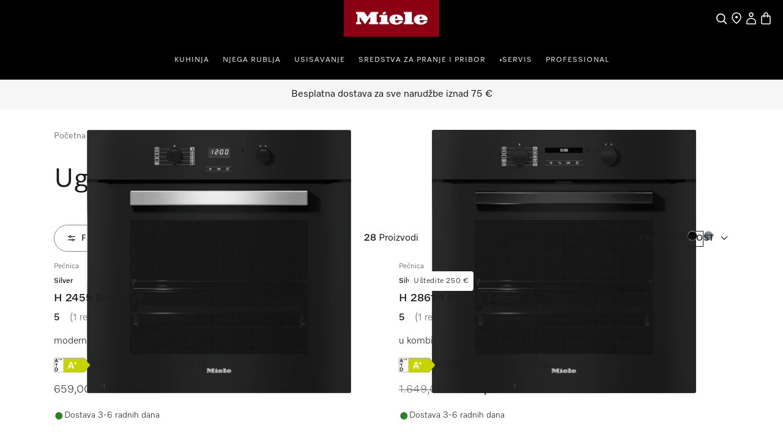

--- FILE ---
content_type: text/html;charset=utf-8
request_url: https://www.miele.hr/category/1022125/ugradbene-pecnice?info=200176429-ZPV
body_size: 57892
content:
<!DOCTYPE html><html  lang="hr-HR" data-capo=""><head><meta charset="utf-8">
<meta name="viewport" content="width=device-width, initial-scale=1">
<title>Ugradbene pećnice | Pećnice | Miele </title>
<style>.product-cards li[data-v-d810e316]{list-style:none}.product-list-filter-drawer[data-v-d810e316]{--cw-modal-spacing-content-vertical-padding:0}.hls-list-interaction-bar[data-v-d810e316]{display:flex;flex-direction:column}.hls-list-sort-dropdown[data-v-d810e316]{z-index:var(--dcf-z-index-above)}.dcf-dropdown[data-v-d810e316]{min-width:0}.hls-total-results[data-v-d810e316],.hls-total-results-number[data-v-d810e316]{font-size:var(--dcf-tile-description-font-size)}.hls-total-results[data-v-d810e316]{display:inline-block;font-weight:var(--dcf-font-weight-normal);line-height:1.375rem}.hls-total-results[data-v-d810e316]:first-letter{text-transform:capitalize}.hls-product-list-section[data-v-d810e316]{grid-template-columns:repeat(12,1fr);justify-content:center;margin-bottom:6rem}.hls-product-list-section .hls-buyers-guide-wrapper[data-v-d810e316]{grid-column:1/-1;grid-row:2}.hls-product-list-section--loading[data-v-d810e316]{justify-content:inherit}@media (min-width:768px){.hls-product-list-section[data-v-d810e316]{justify-content:start}}@media only screen and (min-width:1728px){.hls-product-list-section .product-cards__product[data-v-d810e316]{grid-column:span 4/span 4}}@media (min-width:1921px){.hls-product-list-section .product-cards__product[data-v-d810e316]{grid-column:span 3/span 3}}.hls-side-bar-header[data-v-d810e316]{align-items:center;display:flex;justify-content:space-between}.hls-side-bar-header__button[data-v-d810e316]{display:none}@media (min-width:576px){.hls-side-bar-header__button[data-v-d810e316]{display:block}}.hls-active-filters[data-v-d810e316]{margin-left:calc(var(--dcf-grid-outer-gap)*-1);margin-right:calc(var(--dcf-grid-outer-gap)*-1);-ms-overflow-style:none;scrollbar-width:none}.hls-active-filters__button[data-v-d810e316]:first-child{margin-left:var(--dcf-grid-outer-gap)}.hls-active-filters__button[data-v-d810e316]:last-child{padding-right:var(--dcf-grid-outer-gap)}.hls-active-filters[data-v-d810e316]::-webkit-scrollbar{display:none}.hls-active-filters[data-v-d810e316]:after,.hls-active-filters[data-v-d810e316]:before{content:"";height:2.25rem;pointer-events:none;position:absolute;width:var(--dcf-grid-outer-gap)}.hls-active-filters[data-v-d810e316]:after{background:linear-gradient(270deg,#ffffffe6 40%,#ffffff0d);right:-1px}.hls-active-filters[data-v-d810e316]:before{background:linear-gradient(90deg,#ffffffe6 40%,#ffffff0d);left:-1px}@media (min-width:992px){.hls-active-filters[data-v-d810e316]{margin-left:0;margin-right:0}.hls-active-filters__button[data-v-d810e316]:first-child{margin-left:0}.hls-active-filters__button[data-v-d810e316]:last-child{padding-right:0}}</style>
<style>.dcf-sidebar__close-button>svg{display:inline-flex}.hls-product-list-pagination{margin-top:-4rem}.hls-product-list-pagination a{pointer-events:auto}.hls-product-list-section__item{margin-bottom:2rem}.award-modal__image{margin:0 auto}.dcf-usp-bar__icon{display:none}@media only screen and (min-width:768px){.hls-energy-label-modal dialog img{height:70vh}}</style>
<link rel="stylesheet" href="/nuxt-ecom/entry.C4CeCAon.css" crossorigin>
<link rel="stylesheet" href="/nuxt-ecom/inline-chat.D0T3R7J9.css" crossorigin>
<link rel="stylesheet" href="/nuxt-ecom/base.DVn8lmyN.css" crossorigin>
<link rel="stylesheet" href="/nuxt-ecom/BaseLayout.CyEjODS0.css" crossorigin>
<link rel="stylesheet" href="/nuxt-ecom/Select.BUP3sE_-.css" crossorigin>
<link rel="stylesheet" href="/nuxt-ecom/AddToCartModal.A5HuirP8.css" crossorigin>
<link rel="stylesheet" href="/nuxt-ecom/Skeleton.DbWhTULh.css" crossorigin>
<link rel="stylesheet" href="/nuxt-ecom/EnergyLabel.CjfcrPPp.css" crossorigin>
<link rel="stylesheet" href="/nuxt-ecom/Modal.Bv-281fg.css" crossorigin>
<link rel="stylesheet" href="/nuxt-ecom/Pagination.Bvz1Qp-y.css" crossorigin>
<link rel="stylesheet" href="/nuxt-ecom/HlsDivider.BczCVFSb.css" crossorigin>
<link rel="stylesheet" href="/nuxt-ecom/useOnRouteChange.-fEEHuls.css" crossorigin>
<link rel="stylesheet" href="/nuxt-ecom/Price.C58wBvq0.css" crossorigin>
<link rel="stylesheet" href="/nuxt-ecom/Tooltip.Bhy7Te8D.css" crossorigin>
<link rel="stylesheet" href="/nuxt-ecom/Checkbox.A6wjyrYu.css" crossorigin>
<link rel="stylesheet" href="/nuxt-ecom/Status.RlnA7HNs.css" crossorigin>
<link rel="stylesheet" href="/nuxt-ecom/LegalFootnotes.DMH6rR96.css" crossorigin>
<link rel="stylesheet" href="/nuxt-ecom/RadioButton.Bui-xSck.css" crossorigin>
<link rel="stylesheet" href="/nuxt-ecom/TextInput.mwvGCuvq.css" crossorigin>
<link rel="stylesheet" href="/nuxt-ecom/FormClearButton.BIGxicxj.css" crossorigin>
<link rel="stylesheet" href="/nuxt-ecom/Accordion.DXvLqHJk.css" crossorigin>
<link rel="stylesheet" href="/nuxt-ecom/CardGrid.TOctCi37.css" crossorigin>
<link rel="stylesheet" href="/nuxt-ecom/ContactUsOverlay.CaDo54e3.css" crossorigin>
<link rel="stylesheet" href="/nuxt-ecom/TextClamp.Dx4nGknY.css" crossorigin>
<link href="https://media.miele.com/images/2000018/200001856/20000185699.png?impolicy=gallery&imwidth=220" as="image" rel="preload" media="(min-width: 375px) and (max-width: 767px) and (-webkit-device-pixel-ratio: 1)">
<link href="https://media.miele.com/images/2000018/200001856/20000185699.png?impolicy=gallery&imwidth=330" as="image" rel="preload" media="(min-width: 375px) and (max-width: 767px) and (-webkit-device-pixel-ratio: 1.5)">
<link href="https://media.miele.com/images/2000018/200001856/20000185699.png?impolicy=gallery&imwidth=440" as="image" rel="preload" media="(min-width: 375px) and (max-width: 767px) and (-webkit-device-pixel-ratio: 2)">
<link href="https://media.miele.com/images/2000018/200001856/20000185699.png?impolicy=gallery&imwidth=290" as="image" rel="preload" media="(min-width: 768px) and (-webkit-device-pixel-ratio: 1)">
<link href="https://media.miele.com/images/2000018/200001856/20000185699.png?impolicy=gallery&imwidth=435" as="image" rel="preload" media="(min-width: 768px) and (-webkit-device-pixel-ratio: 1.5)">
<link href="https://media.miele.com/images/2000018/200001856/20000185699.png?impolicy=gallery&imwidth=580" as="image" rel="preload" media="(min-width: 768px) and (-webkit-device-pixel-ratio: 2)">
<link href="https://media.miele.com/images/2000018/200001856/20000185640.png?impolicy=gallery&imwidth=220" as="image" rel="preload" media="(min-width: 375px) and (max-width: 767px) and (-webkit-device-pixel-ratio: 1)">
<link href="https://media.miele.com/images/2000018/200001856/20000185640.png?impolicy=gallery&imwidth=330" as="image" rel="preload" media="(min-width: 375px) and (max-width: 767px) and (-webkit-device-pixel-ratio: 1.5)">
<link href="https://media.miele.com/images/2000018/200001856/20000185640.png?impolicy=gallery&imwidth=440" as="image" rel="preload" media="(min-width: 375px) and (max-width: 767px) and (-webkit-device-pixel-ratio: 2)">
<link href="https://media.miele.com/images/2000018/200001856/20000185640.png?impolicy=gallery&imwidth=290" as="image" rel="preload" media="(min-width: 768px) and (-webkit-device-pixel-ratio: 1)">
<link href="https://media.miele.com/images/2000018/200001856/20000185640.png?impolicy=gallery&imwidth=435" as="image" rel="preload" media="(min-width: 768px) and (-webkit-device-pixel-ratio: 1.5)">
<link href="https://media.miele.com/images/2000018/200001856/20000185640.png?impolicy=gallery&imwidth=580" as="image" rel="preload" media="(min-width: 768px) and (-webkit-device-pixel-ratio: 2)">
<link href="https://media.miele.com/images/2000018/200001856/20000185661.png?impolicy=gallery&imwidth=220" as="image" rel="preload" media="(min-width: 375px) and (max-width: 767px) and (-webkit-device-pixel-ratio: 1)">
<link href="https://media.miele.com/images/2000018/200001856/20000185661.png?impolicy=gallery&imwidth=330" as="image" rel="preload" media="(min-width: 375px) and (max-width: 767px) and (-webkit-device-pixel-ratio: 1.5)">
<link href="https://media.miele.com/images/2000018/200001856/20000185661.png?impolicy=gallery&imwidth=440" as="image" rel="preload" media="(min-width: 375px) and (max-width: 767px) and (-webkit-device-pixel-ratio: 2)">
<link href="https://media.miele.com/images/2000018/200001856/20000185661.png?impolicy=gallery&imwidth=290" as="image" rel="preload" media="(min-width: 768px) and (-webkit-device-pixel-ratio: 1)">
<link href="https://media.miele.com/images/2000018/200001856/20000185661.png?impolicy=gallery&imwidth=435" as="image" rel="preload" media="(min-width: 768px) and (-webkit-device-pixel-ratio: 1.5)">
<link href="https://media.miele.com/images/2000018/200001856/20000185661.png?impolicy=gallery&imwidth=580" as="image" rel="preload" media="(min-width: 768px) and (-webkit-device-pixel-ratio: 2)">
<link href="https://media.miele.com/images/2000018/200001856/20000185678.png?impolicy=gallery&imwidth=220" as="image" rel="preload" media="(min-width: 375px) and (max-width: 767px) and (-webkit-device-pixel-ratio: 1)">
<link href="https://media.miele.com/images/2000018/200001856/20000185678.png?impolicy=gallery&imwidth=330" as="image" rel="preload" media="(min-width: 375px) and (max-width: 767px) and (-webkit-device-pixel-ratio: 1.5)">
<link href="https://media.miele.com/images/2000018/200001856/20000185678.png?impolicy=gallery&imwidth=440" as="image" rel="preload" media="(min-width: 375px) and (max-width: 767px) and (-webkit-device-pixel-ratio: 2)">
<link href="https://media.miele.com/images/2000018/200001856/20000185678.png?impolicy=gallery&imwidth=290" as="image" rel="preload" media="(min-width: 768px) and (-webkit-device-pixel-ratio: 1)">
<link href="https://media.miele.com/images/2000018/200001856/20000185678.png?impolicy=gallery&imwidth=435" as="image" rel="preload" media="(min-width: 768px) and (-webkit-device-pixel-ratio: 1.5)">
<link href="https://media.miele.com/images/2000018/200001856/20000185678.png?impolicy=gallery&imwidth=580" as="image" rel="preload" media="(min-width: 768px) and (-webkit-device-pixel-ratio: 2)">
<link rel="modulepreload" as="script" crossorigin href="/nuxt-ecom/CTACYNxa.js">
<link rel="modulepreload" as="script" crossorigin href="/nuxt-ecom/D3mtdXPW.js">
<link rel="modulepreload" as="script" crossorigin href="/nuxt-ecom/CU0mKmnA.js">
<link rel="modulepreload" as="script" crossorigin href="/nuxt-ecom/DlDkO2HQ.js">
<link rel="modulepreload" as="script" crossorigin href="/nuxt-ecom/BSvTPAmK.js">
<link rel="modulepreload" as="script" crossorigin href="/nuxt-ecom/Ys_FChl7.js">
<link rel="modulepreload" as="script" crossorigin href="/nuxt-ecom/CkSHpZwB.js">
<link rel="modulepreload" as="script" crossorigin href="/nuxt-ecom/Dww69c57.js">
<link rel="modulepreload" as="script" crossorigin href="/nuxt-ecom/x_rD_Ya3.js">
<link rel="modulepreload" as="script" crossorigin href="/nuxt-ecom/CF6HS8pF.js">
<link rel="modulepreload" as="script" crossorigin href="/nuxt-ecom/Ctpul8em.js">
<link rel="modulepreload" as="script" crossorigin href="/nuxt-ecom/Blzz2gtf.js">
<link rel="modulepreload" as="script" crossorigin href="/nuxt-ecom/CmdrhV2O.js">
<link rel="modulepreload" as="script" crossorigin href="/nuxt-ecom/32IQ8zLz.js">
<link rel="modulepreload" as="script" crossorigin href="/nuxt-ecom/CFaqSyjC.js">
<link rel="modulepreload" as="script" crossorigin href="/nuxt-ecom/DLT_BKr2.js">
<link rel="modulepreload" as="script" crossorigin href="/nuxt-ecom/C3bIhAro.js">
<link rel="modulepreload" as="script" crossorigin href="/nuxt-ecom/E0L_0cXt.js">
<link rel="modulepreload" as="script" crossorigin href="/nuxt-ecom/0FGpHRKR.js">
<link rel="modulepreload" as="script" crossorigin href="/nuxt-ecom/DZk8etS3.js">
<link rel="modulepreload" as="script" crossorigin href="/nuxt-ecom/AlLIcGwF.js">
<link rel="modulepreload" as="script" crossorigin href="/nuxt-ecom/DyHJgbQJ.js">
<link rel="modulepreload" as="script" crossorigin href="/nuxt-ecom/Bru2F5eI.js">
<link rel="modulepreload" as="script" crossorigin href="/nuxt-ecom/DhxZ1OzU.js">
<link rel="modulepreload" as="script" crossorigin href="/nuxt-ecom/CpvFgJpQ.js">
<link rel="modulepreload" as="script" crossorigin href="/nuxt-ecom/CJ2_ROIP.js">
<link rel="modulepreload" as="script" crossorigin href="/nuxt-ecom/B8IdAHJE.js">
<link rel="modulepreload" as="script" crossorigin href="/nuxt-ecom/BGlrkggq.js">
<link rel="modulepreload" as="script" crossorigin href="/nuxt-ecom/CYc5hGxZ.js">
<link rel="modulepreload" as="script" crossorigin href="/nuxt-ecom/DRK-3I1I.js">
<link rel="modulepreload" as="script" crossorigin href="/nuxt-ecom/Ad1HPfaa.js">
<link rel="modulepreload" as="script" crossorigin href="/nuxt-ecom/8uEUO8gL.js">
<link rel="modulepreload" as="script" crossorigin href="/nuxt-ecom/Dr6Wi9_O.js">
<link rel="modulepreload" as="script" crossorigin href="/nuxt-ecom/DMZEJIlr.js">
<link rel="modulepreload" as="script" crossorigin href="/nuxt-ecom/CSzWJ7X-.js">
<link rel="modulepreload" as="script" crossorigin href="/nuxt-ecom/Dt6BJu0_.js">
<link rel="modulepreload" as="script" crossorigin href="/nuxt-ecom/zaBjO4dt.js">
<link rel="modulepreload" as="script" crossorigin href="/nuxt-ecom/C_Bq1Bi6.js">
<link rel="modulepreload" as="script" crossorigin href="/nuxt-ecom/iQ22cnGO.js">
<link rel="modulepreload" as="script" crossorigin href="/nuxt-ecom/NfmWBqsm.js">
<link rel="modulepreload" as="script" crossorigin href="/nuxt-ecom/CRFKU4Y0.js">
<link rel="modulepreload" as="script" crossorigin href="/nuxt-ecom/DG_xM7em.js">
<link rel="modulepreload" as="script" crossorigin href="/nuxt-ecom/HiIGGuZS.js">
<link rel="modulepreload" as="script" crossorigin href="/nuxt-ecom/CtRu48qb.js">
<link rel="modulepreload" as="script" crossorigin href="/nuxt-ecom/M3_GO9NL.js">
<link rel="modulepreload" as="script" crossorigin href="/nuxt-ecom/BWmzL5HR.js">
<link rel="modulepreload" as="script" crossorigin href="/nuxt-ecom/rDBzKHyM.js">
<link rel="modulepreload" as="script" crossorigin href="/nuxt-ecom/DtSpk7oT.js">
<link rel="modulepreload" as="script" crossorigin href="/nuxt-ecom/DYnkFuZF.js">
<link rel="modulepreload" as="script" crossorigin href="/nuxt-ecom/DBqcQVwx.js">
<link rel="modulepreload" as="script" crossorigin href="/nuxt-ecom/DP5-7b8H.js">
<link rel="modulepreload" as="script" crossorigin href="/nuxt-ecom/CCfRyyfd.js">
<link rel="modulepreload" as="script" crossorigin href="/nuxt-ecom/DavQo26D.js">
<link rel="modulepreload" as="script" crossorigin href="/nuxt-ecom/DKKQ16WO.js">
<link rel="modulepreload" as="script" crossorigin href="/nuxt-ecom/CSuQgzK6.js">
<link rel="modulepreload" as="script" crossorigin href="/nuxt-ecom/mQr9hjcq.js">
<link rel="prefetch" as="script" crossorigin href="/nuxt-ecom/CNPbXtX5.js">
<link rel="prefetch" as="style" crossorigin href="/nuxt-ecom/_slug_.DRxI9Pm3.css">
<link rel="prefetch" as="style" crossorigin href="/nuxt-ecom/Carousel.rs4bZHaJ.css">
<link rel="prefetch" as="style" crossorigin href="/nuxt-ecom/SelectionCard.BESz60Ab.css">
<link rel="prefetch" as="style" crossorigin href="/nuxt-ecom/QuantitySelector.ffgBXcCy.css">
<link rel="prefetch" as="style" crossorigin href="/nuxt-ecom/SystemNotification.DGgV7A3r.css">
<link rel="prefetch" as="style" crossorigin href="/nuxt-ecom/ThumbnailCard.CVsSmJuX.css">
<link rel="prefetch" as="script" crossorigin href="/nuxt-ecom/BoUesFi1.js">
<link rel="prefetch" as="script" crossorigin href="/nuxt-ecom/DGGMh_sf.js">
<link rel="prefetch" as="script" crossorigin href="/nuxt-ecom/B9UpVV4n.js">
<link rel="prefetch" as="script" crossorigin href="/nuxt-ecom/DSK88dPn.js">
<link rel="prefetch" as="script" crossorigin href="/nuxt-ecom/v5zv3fsG.js">
<link rel="prefetch" as="script" crossorigin href="/nuxt-ecom/DyFz_G2c.js">
<link rel="prefetch" as="script" crossorigin href="/nuxt-ecom/BsgccyDi.js">
<link rel="prefetch" as="script" crossorigin href="/nuxt-ecom/Cr7SPilH.js">
<link rel="prefetch" as="script" crossorigin href="/nuxt-ecom/DjBn00eH.js">
<link rel="prefetch" as="script" crossorigin href="/nuxt-ecom/BWPA-sEi.js">
<link rel="prefetch" as="script" crossorigin href="/nuxt-ecom/VdRwvkyA.js">
<link rel="prefetch" as="script" crossorigin href="/nuxt-ecom/Dmsat4HC.js">
<link rel="prefetch" as="script" crossorigin href="/nuxt-ecom/mrqarS7w.js">
<link rel="prefetch" as="script" crossorigin href="/nuxt-ecom/HA8JKU7u.js">
<link rel="prefetch" as="script" crossorigin href="/nuxt-ecom/bQOQ1owH.js">
<link rel="prefetch" as="script" crossorigin href="/nuxt-ecom/nzuqVijD.js">
<link rel="prefetch" as="script" crossorigin href="/nuxt-ecom/CkNti4oQ.js">
<link rel="prefetch" as="script" crossorigin href="/nuxt-ecom/C9nvIMPx.js">
<link rel="prefetch" as="script" crossorigin href="/nuxt-ecom/DsKqtivm.js">
<link rel="prefetch" as="script" crossorigin href="/nuxt-ecom/Cmqnnwdu.js">
<link rel="prefetch" as="script" crossorigin href="/nuxt-ecom/BdanA165.js">
<link rel="prefetch" as="script" crossorigin href="/nuxt-ecom/JDCgL2zE.js">
<link rel="prefetch" as="script" crossorigin href="/nuxt-ecom/tqW6yni4.js">
<link rel="prefetch" as="script" crossorigin href="/nuxt-ecom/lT4J1aaX.js">
<link rel="prefetch" as="script" crossorigin href="/nuxt-ecom/Cp2WaWEr.js">
<link rel="prefetch" as="script" crossorigin href="/nuxt-ecom/BV3iXsn3.js">
<link rel="prefetch" as="script" crossorigin href="/nuxt-ecom/kST-xd4s.js">
<link rel="prefetch" as="script" crossorigin href="/nuxt-ecom/DfCa541O.js">
<link rel="prefetch" as="script" crossorigin href="/nuxt-ecom/BD20NhVK.js">
<link rel="prefetch" as="script" crossorigin href="/nuxt-ecom/BLsOhEU3.js">
<link rel="prefetch" as="script" crossorigin href="/nuxt-ecom/BkiAkXrA.js">
<link rel="prefetch" as="script" crossorigin href="/nuxt-ecom/ClUc1TEo.js">
<link rel="prefetch" as="script" crossorigin href="/nuxt-ecom/BkhDxwbm.js">
<link rel="prefetch" as="style" crossorigin href="/nuxt-ecom/customer-assistance-default.C-uTvB6G.css">
<link rel="prefetch" as="script" crossorigin href="/nuxt-ecom/CCU4lM8m.js">
<link rel="prefetch" as="style" crossorigin href="/nuxt-ecom/customer-assistance.C8I-zovR.css">
<link rel="prefetch" as="style" crossorigin href="/nuxt-ecom/Breadcrumbs.DGLyfbS4.css">
<link rel="prefetch" as="script" crossorigin href="/nuxt-ecom/Ip-FzkI9.js">
<link rel="prefetch" as="script" crossorigin href="/nuxt-ecom/B3OecwGk.js">
<link rel="prefetch" as="script" crossorigin href="/nuxt-ecom/1kWoI8MZ.js">
<link rel="prefetch" as="script" crossorigin href="/nuxt-ecom/KowHlJ7t.js">
<link rel="prefetch" as="style" crossorigin href="/nuxt-ecom/default.13j56Jgo.css">
<link rel="prefetch" as="script" crossorigin href="/nuxt-ecom/CgWqclmZ.js">
<link rel="prefetch" as="script" crossorigin href="/nuxt-ecom/Dyzwxl2B.js">
<link rel="prefetch" as="style" crossorigin href="/nuxt-ecom/npx.8Sl6DiKr.css">
<link rel="prefetch" as="script" crossorigin href="/nuxt-ecom/9Fn3O3d9.js">
<link rel="prefetch" as="style" crossorigin href="/nuxt-ecom/splitImage.Bg_suAVM.css">
<link rel="prefetch" as="style" crossorigin href="/nuxt-ecom/Grid.DwUI_B-5.css">
<link rel="prefetch" as="style" crossorigin href="/nuxt-ecom/Grid.Bns19nht.css">
<link rel="prefetch" as="script" crossorigin href="/nuxt-ecom/D_uXYuhM.js">
<link rel="prefetch" as="script" crossorigin href="/nuxt-ecom/BfsnL-g8.js">
<link rel="prefetch" as="script" crossorigin href="/nuxt-ecom/DofN7BXc.js">
<link rel="prefetch" as="script" crossorigin href="/nuxt-ecom/Co6rdJfY.js">
<link rel="prefetch" as="script" crossorigin href="/nuxt-ecom/Bxrj7f6w.js">
<link rel="prefetch" as="script" crossorigin href="/nuxt-ecom/CcBJoOSe.js">
<link rel="prefetch" as="script" crossorigin href="/nuxt-ecom/BnsBkgJW.js">
<link rel="prefetch" as="script" crossorigin href="/nuxt-ecom/CqO0t3ZO.js">
<link rel="prefetch" as="script" crossorigin href="/nuxt-ecom/B3OUpEyi.js">
<link rel="prefetch" as="script" crossorigin href="/nuxt-ecom/B3kYtgnr.js">
<link rel="prefetch" as="script" crossorigin href="/nuxt-ecom/JAPXWS7H.js">
<link rel="prefetch" as="style" crossorigin href="/nuxt-ecom/split.CwYIDvn3.css">
<link rel="prefetch" as="script" crossorigin href="/nuxt-ecom/ClDBwQSE.js">
<link rel="prefetch" as="script" crossorigin href="/nuxt-ecom/N32b1psc.js">
<link rel="prefetch" as="script" crossorigin href="/nuxt-ecom/BGVnURJY.js">
<link rel="prefetch" as="script" crossorigin href="/nuxt-ecom/B5sIBXaL.js">
<link rel="prefetch" as="script" crossorigin href="/nuxt-ecom/Bt8Q6QEp.js">
<link rel="prefetch" as="script" crossorigin href="/nuxt-ecom/vg84Ohul.js">
<link rel="prefetch" as="script" crossorigin href="/nuxt-ecom/BV_dO1JC.js">
<link rel="prefetch" as="image" type="image/svg+xml" href="/nuxt-ecom/image-fallback-background-48x48.CtKncLT8.svg">
<meta name="description" content="Istražite sve prednosti Miele ugradbenih pećnica. Vrhunske Miele pećnice, koje karakterizira udobna uporaba, jednostavno čišćenje i savršeni rezultati.">
<meta name="robots" content="index,follow">
<link href="https://www.miele.hr/category/1022125/ugradbene-pecnice" rel="canonical">
<link href="https://www.miele.hr/category/1022125/ugradbene-pecnice" hreflang="hr-HR" rel="alternate">
<script type="module" src="/nuxt-ecom/CTACYNxa.js" crossorigin></script>
<link rel="preload" as="fetch" fetchpriority="low" crossorigin="anonymous" href="/nuxt-ecom/builds/meta/0a092fc0-6fdf-4bb6-ad84-e65198129289.json"></head><body><div id="__nuxt"><!--[--><!--[--><header class="dhf-header dhf-header--persist"><!----><div class="dhf-header__contents"><div class="dhf-header__actions"><nav class="dhf-jump-navigation" data-v-0e3b04b6><ul class="dhf-jump-navigation__list" role="menu" data-v-0e3b04b6><li class="dhf-jump-navigation__list-item" role="menuitem" data-v-0e3b04b6><button class="dhf-jump-navigation__link" tabindex="0" data-v-0e3b04b6><span class="dhf-jump-navigation__link-icon" aria-hidden="true" data-v-0e3b04b6><svg xmlns="http://www.w3.org/2000/svg" width="12" height="12" fill="currentColor" viewBox="0 0 12 12" data-v-0e3b04b6><path fill-rule="evenodd" clip-rule="evenodd" d="M6 1.5a.5.5 0 0 1 .5.5v6.793l1.896-1.897a.5.5 0 1 1 .708.708l-2.75 2.75a.5.5 0 0 1-.708 0l-2.75-2.75a.5.5 0 1 1 .708-.708L5.5 8.793V2a.5.5 0 0 1 .5-.5Z" data-v-0e3b04b6></path></svg></span><span class="dhf-jump-navigation__link-text" data-v-0e3b04b6>Preskoči na sadržaj</span></button></li></ul></nav><a class="dhf-header__actions-logo" href="/" aria-label="Miele početna stranica" data-testid="dhf-header-logo"><div class="dhf-logo"><span class="sr-only">Miele početna stranica</span><svg version="1.1" xmlns="http://www.w3.org/2000/svg" x="0" y="0" width="100" height="38.3" viewBox="0, 0, 100, 38.3" aria-hidden="true"><g id="Background"><rect x="0" y="0" width="100" height="38.3" fill="#000000" fill-opacity="0"></rect></g><g id="Layer_1"><path d="M0,38.3 L100,38.3 L100,0 L0,0 z" fill="#8C0014"></path><path d="M79.617,21.127 L79.617,22.105 C79.617,22.927 80.359,23.682 81.524,23.682 C83.195,23.682 83.866,22.419 84.003,21.89 C85.809,21.89 87.23,21.889 87.741,21.889 C87.184,23.621 84.887,25.678 80.663,25.678 C75.158,25.678 73.432,22.696 73.432,20.417 C73.432,17.986 75.426,15.093 80.654,15.093 C85.174,15.093 87.876,17.713 87.876,20.418 C87.876,20.87 87.838,21.127 87.838,21.127 z M79.617,19.483 L81.711,19.483 L81.711,18.142 C81.711,17.737 81.388,17.096 80.657,17.096 C79.979,17.096 79.617,17.71 79.617,18.136 z M64.278,23.111 L62.79,23.111 L62.79,25.209 L72.845,25.209 L72.845,23.111 L71.337,23.111 L71.337,12.443 L62.79,12.443 L62.79,14.542 L64.278,14.542 z M53.919,21.127 L53.919,22.105 C53.919,22.927 54.663,23.682 55.828,23.682 C57.498,23.682 58.17,22.419 58.306,21.89 C60.113,21.89 61.534,21.889 62.045,21.889 C61.488,23.621 59.19,25.678 54.967,25.678 C49.461,25.678 47.736,22.696 47.736,20.417 C47.736,17.986 49.728,15.093 54.959,15.093 C59.477,15.093 62.181,17.713 62.181,20.418 C62.181,20.87 62.142,21.127 62.142,21.127 z M53.919,19.483 L56.014,19.483 L56.014,18.142 C56.014,17.737 55.691,17.096 54.96,17.096 C54.283,17.096 53.919,17.71 53.919,18.136 z M44.435,13.76 L43.462,11.908 L40.39,13.492 L41.363,15.362 z M45.656,15.611 L37.396,15.611 L37.396,17.71 L38.902,17.71 L38.902,23.111 L37.396,23.111 L37.396,25.209 L47.163,25.209 L47.163,23.111 L45.656,23.111 z M28.524,12.443 L36.041,12.443 L36.041,14.543 L34.534,14.543 L34.534,23.111 L36.041,23.111 L36.041,25.209 L26.271,25.209 L26.271,23.111 L27.779,23.111 L27.779,17.558 L22.228,25.209 L16.656,17.558 L16.656,23.111 L18.164,23.111 L18.164,25.209 L12.763,25.209 L12.763,23.111 L14.252,23.111 L14.252,14.543 L12.763,14.543 L12.763,12.443 L21.292,12.443 L24.917,17.424 z" fill="#FFFFFF"></path></g></svg></div></a><div class="dhf-header__actions-icons"><!----><!--[--><span class="dhf-header__actions-item dhf-header__actions-item--search"><a href="/search" aria-label="Pretraga" data-testid="dhf-header-actions-search" class="dhf-header__actions-item-link"><span class="dhf-header__nav-icon"><!----></span><span class="dhf-header__nav-icon--inverted"><!----></span><span class="sr-only">Pretraga</span></a></span><span class="dhf-header__actions-item dhf-header__actions-item--location"><a href="/c/trazenje-prodajnog-mjesta-15.htm" aria-label="Traženje trgovca" data-testid="dhf-header-actions-location" class="dhf-header__actions-item-link"><span class="dhf-header__nav-icon"><!----></span><span class="dhf-header__nav-icon--inverted"><!----></span><span class="sr-only">Traženje trgovca</span></a></span><span class="dhf-header__actions-item dhf-header__actions-item--accounts"><button aria-label="Korisnički račun" data-testid="dhf-header-actions-accounts" class="dhf-header__actions-item-button"><span class="dhf-header__nav-icon"><!----></span><span class="dhf-header__nav-icon--inverted"><!----></span><!----><span class="sr-only">Korisnički račun</span></button></span><span class="dhf-header__actions-item dhf-header__actions-item--bag"><button aria-label="Košarica" data-testid="dhf-header-actions-bag" class="dhf-header__actions-item-button"><span class="dhf-header__nav-icon"><!----></span><span class="dhf-header__nav-icon--inverted"><!----></span><!----><span class="sr-only">Košarica</span></button></span><!--]--></div></div><nav id="menu" role="navigation" aria-label="Main menu" class="dhf-nav"><div class="dhf-nav__actions"><button id="menubutton" data-testid="dhf-header-mobile-menu-btn" aria-label="Prikaži izbornik" aria-haspopup="true" aria-controls="menu" aria-expanded="false"><!----></button></div><ul id="menu" class="dhf-header__navigation-first-level" role="menu"><!--[--><!--[--><!----><li class="dhf-header__navigation-first-level-item" role="menuitem"><!--[--><a class="dhf-header__navigation-first-level-item-link" href="/c/kuhinja-56.htm" target="_self">Kuhinja</a><button class="dhf-header__navigation-first-level-item-button"><span>Kuhinja</span><!----></button><button class="dhf-header__navigation-first-level-item-assist" aria-expanded="false" aria-controls="second-level-0" aria-label="Kuhinja - Prikaži izbornik"><span class="dhf-header__navigation-assist-icon"><!----></span></button><!--]--><ul id="second-level-0" class="dhf-header__navigation-second-level"><li class="dhf-header__navigation-static-links"><ul><!--[--><li class="dhf-header__navigation-static-links-item"><a href="/c/trazenje-prodajnog-mjesta-15.htm" class="dhf-header__navigation-static-links-item-link" target="_self"><span class="dhf-header__navigation-static-links-item-link-icon"><!----></span><span class="dhf-header__navigation-static-links-item-link-text">Miele Experience Center</span></a></li><li class="dhf-header__navigation-static-links-item"><a href="https://www.miele.hr/cs/promotivne-ponude-158" class="dhf-header__navigation-static-links-item-link" target="_self"><span class="dhf-header__navigation-static-links-item-link-icon"><!----></span><span class="dhf-header__navigation-static-links-item-link-text">Promotivne ponude</span></a></li><li class="dhf-header__navigation-static-links-item"><a href="/c/odrzivost-3478.htm" class="dhf-header__navigation-static-links-item-link" target="_self"><span class="dhf-header__navigation-static-links-item-link-icon"><!----></span><span class="dhf-header__navigation-static-links-item-link-text">Održivost</span></a></li><li class="dhf-header__navigation-static-links-item"><a href="/c/dogadanja-2313.htm" class="dhf-header__navigation-static-links-item-link" target="_self"><span class="dhf-header__navigation-static-links-item-link-icon"><!----></span><span class="dhf-header__navigation-static-links-item-link-text">Događanja</span></a></li><li class="dhf-header__navigation-static-links-item"><a href="/e/vauceri-v" class="dhf-header__navigation-static-links-item-link" target="_self"><span class="dhf-header__navigation-static-links-item-link-icon"><!----></span><span class="dhf-header__navigation-static-links-item-link-text">Vaučeri</span></a></li><li class="dhf-header__navigation-static-links-item"><a href="/c/duoflex-6637.htm" class="dhf-header__navigation-static-links-item-link" target="_self"><span class="dhf-header__navigation-static-links-item-link-icon"><!----></span><span class="dhf-header__navigation-static-links-item-link-text">Novi Duoflex</span></a></li><li class="dhf-header__navigation-static-links-item"><a href="/c/pregled-savjetnika-pri-kupnji-7208.htm" class="dhf-header__navigation-static-links-item-link" target="_self"><span class="dhf-header__navigation-static-links-item-link-icon"><!----></span><span class="dhf-header__navigation-static-links-item-link-text">Savjetnik pri kupnji</span></a></li><!--]--></ul></li><li class="dhf-header__sub-nav"><div class="dhf-header__sub-nav-title"><button data-testid="dhf-header-menu-second-level-back-btn"><!----></button><span>Kuhinja</span></div><ul class="dhf-header__navigation-second-level-items"><!--[--><li class="dhf-header__navigation-second-level-item"><span class="dhf-header__navigation-second-level-item-heading">Kuhanje</span><button class="dhf-header__navigation-second-level-item-button"><span>Kuhanje</span><!----></button><ul id="third-level-00" class="dhf-header__navigation-third-level"><li class="dhf-header__sub-nav"><div class="dhf-header__sub-nav-title"><button data-testid="dhf-header-menu-third-level-back-btn"><!----></button><span>Kuhanje</span></div><ul class="dhf-header__navigation-third-level-items"><!--[--><li class="dhf-header__navigation-third-level-item"><a class="dhf-header__navigation-third-level-item-link" href="/category/1022125/ugradbene-pecnice">Pećnice</a></li><li class="dhf-header__navigation-third-level-item"><a class="dhf-header__navigation-third-level-item-link" href="/category/1022126/parne-pecnice-i-pecnice-s-parom">Parne pećnice</a></li><li class="dhf-header__navigation-third-level-item"><a class="dhf-header__navigation-third-level-item-link" href="/category/1013128/kombinirana-parna-pecnica">Kombinirana parna pećnica</a></li><li class="dhf-header__navigation-third-level-item"><a class="dhf-header__navigation-third-level-item-link" href="/category/1013124/dialog-pecnica">Dialog pećnica</a></li><li class="dhf-header__navigation-third-level-item"><a class="dhf-header__navigation-third-level-item-link" href="/category/1013130/mikrovalne-pecnice">Mikrovalne pećnice</a></li><li class="dhf-header__navigation-third-level-item"><a class="dhf-header__navigation-third-level-item-link" href="/category/1022127/ladice-za-odrzavanje-topline-i-vakumiranje">Ladice</a></li><li class="dhf-header__navigation-third-level-item"><a class="dhf-header__navigation-third-level-item-link" href="/category/1013778/ploce-za-kuhanje">Ploče za kuhanje</a></li><li class="dhf-header__navigation-third-level-item"><a class="dhf-header__navigation-third-level-item-link" href="/category/1014080/kuhinjske-nape">Kuhinjske nape</a></li><li class="dhf-header__navigation-third-level-item"><a class="dhf-header__navigation-third-level-item-link" href="/category/1022144/pribor-za-kuhanje-pecenje-i-pripremu-na-pari">Kuhinjski pribor</a></li><li class="dhf-header__navigation-third-level-item"><a class="dhf-header__navigation-third-level-item-link" href="/category/1300015/rezervni-dijelovi-za-kuhinju">Rezervni dijelovi</a></li><li class="dhf-header__navigation-third-level-item"><a class="dhf-header__navigation-third-level-item-link" href="/c/savjetnik-pri-kupnji-pregled-kuhanje-4805.htm">Savjetnik pri kupnji</a></li><!--]--></ul></li></ul></li><li class="dhf-header__navigation-second-level-item"><span class="dhf-header__navigation-second-level-item-heading">Pranje posuđa</span><button class="dhf-header__navigation-second-level-item-button"><span>Pranje posuđa</span><!----></button><ul id="third-level-01" class="dhf-header__navigation-third-level"><li class="dhf-header__sub-nav"><div class="dhf-header__sub-nav-title"><button data-testid="dhf-header-menu-third-level-back-btn"><!----></button><span>Pranje posuđa</span></div><ul class="dhf-header__navigation-third-level-items"><!--[--><li class="dhf-header__navigation-third-level-item"><a class="dhf-header__navigation-third-level-item-link" href="/category/1015063/perilica-posuda">Perilica posuđa</a></li><li class="dhf-header__navigation-third-level-item"><a class="dhf-header__navigation-third-level-item-link" href="/category/24/samostojece-perilice-posuda">Samostojeće perilice posuđa</a></li><li class="dhf-header__navigation-third-level-item"><a class="dhf-header__navigation-third-level-item-link" href="/category/1022133/integrirane-perilice-posuda">Ugradbene perilice posuđa</a></li><li class="dhf-header__navigation-third-level-item"><a class="dhf-header__navigation-third-level-item-link" href="/category/1022134/potpuno-integrirane-perilice-posuda">Potpuno integrirane perilice posuđa</a></li><li class="dhf-header__navigation-third-level-item"><a class="dhf-header__navigation-third-level-item-link" href="/category/1015066/profesionalne-perilice-posuda">Profesionalne perilice posuđa</a></li><li class="dhf-header__navigation-third-level-item"><a class="dhf-header__navigation-third-level-item-link" href="/category/1017550/pribor-za-perilice-posuda">Pribor za perilice posuđa</a></li><li class="dhf-header__navigation-third-level-item"><a class="dhf-header__navigation-third-level-item-link" href="/c/rezervni-dijelovi-i-pribor-24.htm">Rezervni dijelovi</a></li><li class="dhf-header__navigation-third-level-item"><a class="dhf-header__navigation-third-level-item-link" href="/c/miele-savjetnik-pri-kupnji-perilice-posuda-4742.htm">Savjetnik pri kupnji</a></li><!--]--></ul></li></ul></li><li class="dhf-header__navigation-second-level-item"><span class="dhf-header__navigation-second-level-item-heading">Hlađenje &amp; Zamrzavanje</span><button class="dhf-header__navigation-second-level-item-button"><span>Hlađenje &amp; Zamrzavanje</span><!----></button><ul id="third-level-02" class="dhf-header__navigation-third-level"><li class="dhf-header__sub-nav"><div class="dhf-header__sub-nav-title"><button data-testid="dhf-header-menu-third-level-back-btn"><!----></button><span>Hlađenje &amp; Zamrzavanje</span></div><ul class="dhf-header__navigation-third-level-items"><!--[--><li class="dhf-header__navigation-third-level-item"><a class="dhf-header__navigation-third-level-item-link" href="/category/1022129/uredaji-za-hladenje-i-zamrzavanje">Uređaji za hlađenje i zamrzavanje</a></li><li class="dhf-header__navigation-third-level-item"><a class="dhf-header__navigation-third-level-item-link" href="/category/1014604/samostojeci-hladnjaci">Samostojeći hladnjaci</a></li><li class="dhf-header__navigation-third-level-item"><a class="dhf-header__navigation-third-level-item-link" href="/category/1014792/samostojeci-kombinirani-hladnjaci-sa-zamrzivacem">Samostojeći kombinirani hladnjak</a></li><li class="dhf-header__navigation-third-level-item"><a class="dhf-header__navigation-third-level-item-link" href="/category/1014941/samostojeci-zamrzivaci">Samostojeći zamrzivači</a></li><li class="dhf-header__navigation-third-level-item"><a class="dhf-header__navigation-third-level-item-link" href="/category/1014603/ugradbeni-hladnjaci">Ugradbeni hladnjaci</a></li><li class="dhf-header__navigation-third-level-item"><a class="dhf-header__navigation-third-level-item-link" href="/category/1014791/ugradbeni-kombinirani-hladnjaci-sa-zamrzivacem">Ugradbeni kombinirani hladnjaci</a></li><li class="dhf-header__navigation-third-level-item"><a class="dhf-header__navigation-third-level-item-link" href="/category/1014940/ugradbeni-zamrzivaci">Ugradbeni zamrzivači</a></li><li class="dhf-header__navigation-third-level-item"><a class="dhf-header__navigation-third-level-item-link" href="/category/1014602/vinski-hladnjaci">Vinski hladnjaci</a></li><li class="dhf-header__navigation-third-level-item"><a class="dhf-header__navigation-third-level-item-link" href="/category/1017549/pribor-za-hladnjake-zamrzivace-i-vinske-hladnjake">Pribor za hladnjake</a></li><li class="dhf-header__navigation-third-level-item"><a class="dhf-header__navigation-third-level-item-link" href="/c/rezervni-dijelovi-i-pribor-24.htm">Rezervni dijelovi</a></li><li class="dhf-header__navigation-third-level-item"><a class="dhf-header__navigation-third-level-item-link" href="/c/miele-savjetnik-pri-kupnji-hladnjaka-zamrzivaca-4782.htm">Savjetnik pri kupnji</a></li><!--]--></ul></li></ul></li><li class="dhf-header__navigation-second-level-item"><span class="dhf-header__navigation-second-level-item-heading">Kava</span><button class="dhf-header__navigation-second-level-item-button"><span>Kava</span><!----></button><ul id="third-level-03" class="dhf-header__navigation-third-level"><li class="dhf-header__sub-nav"><div class="dhf-header__sub-nav-title"><button data-testid="dhf-header-menu-third-level-back-btn"><!----></button><span>Kava</span></div><ul class="dhf-header__navigation-third-level-items"><!--[--><li class="dhf-header__navigation-third-level-item"><a class="dhf-header__navigation-third-level-item-link" href="/category/1014555/samostojeci-aparati-za-kavu">Samostojeći aparati za kavu</a></li><li class="dhf-header__navigation-third-level-item"><a class="dhf-header__navigation-third-level-item-link" href="/category/1014554/ugradbeni-aparat-za-kavu">Ugradbeni aparat za kavu</a></li><li class="dhf-header__navigation-third-level-item"><a class="dhf-header__navigation-third-level-item-link" href="/category/1017551/pribor-za-aparate-za-kavu">Pribor za aparate za kavu</a></li><li class="dhf-header__navigation-third-level-item"><a class="dhf-header__navigation-third-level-item-link" href="/c/rezervni-dijelovi-i-pribor-24.htm">Rezervni dijelovi</a></li><li class="dhf-header__navigation-third-level-item"><a class="dhf-header__navigation-third-level-item-link" href="/c/miele-savjetnik-pri-kupnji-aparata-za-kavu-4679.htm">Savjetnik pri kupnji</a></li><!--]--></ul></li></ul></li><!--]--><!----><li class="dhf-header__navigation-item-plp dhf-header__navigation-item-category-link"><a class="dhf-header__navigation-item-plp-label" href="/c/kuhinja-56.htm">Više o kuhinjskim uređajima</a></li></ul></li></ul></li><!--]--><!--[--><!----><li class="dhf-header__navigation-first-level-item" role="menuitem"><!--[--><a class="dhf-header__navigation-first-level-item-link" href="/c/njega-rublja-55.htm" target="_self">Njega rublja</a><button class="dhf-header__navigation-first-level-item-button"><span>Njega rublja</span><!----></button><button class="dhf-header__navigation-first-level-item-assist" aria-expanded="false" aria-controls="second-level-1" aria-label="Njega rublja - Prikaži izbornik"><span class="dhf-header__navigation-assist-icon"><!----></span></button><!--]--><ul id="second-level-1" class="dhf-header__navigation-second-level"><!----><li class="dhf-header__sub-nav"><div class="dhf-header__sub-nav-title"><button data-testid="dhf-header-menu-second-level-back-btn"><!----></button><span>Njega rublja</span></div><ul class="dhf-header__navigation-second-level-items"><!--[--><li class="dhf-header__navigation-second-level-item"><span class="dhf-header__navigation-second-level-item-heading">Njega rublja</span><button class="dhf-header__navigation-second-level-item-button"><span>Njega rublja</span><!----></button><ul id="third-level-10" class="dhf-header__navigation-third-level"><li class="dhf-header__sub-nav"><div class="dhf-header__sub-nav-title"><button data-testid="dhf-header-menu-third-level-back-btn"><!----></button><span>Njega rublja</span></div><ul class="dhf-header__navigation-third-level-items"><!--[--><li class="dhf-header__navigation-third-level-item"><a class="dhf-header__navigation-third-level-item-link" href="/category/1015696/perilice-rublja">Perilice rublja</a></li><li class="dhf-header__navigation-third-level-item"><a class="dhf-header__navigation-third-level-item-link" href="/category/1015698/susilice-rublja">Sušilice rublja</a></li><li class="dhf-header__navigation-third-level-item"><a class="dhf-header__navigation-third-level-item-link" href="/category/1015697/perilica-sa-susilicom-rublja">Perilice sa sušilicom rublja</a></li><li class="dhf-header__navigation-third-level-item"><a class="dhf-header__navigation-third-level-item-link" href="/category/1015699/uredaji-za-glacanje">Uređaji za glačanje</a></li><li class="dhf-header__navigation-third-level-item"><a class="dhf-header__navigation-third-level-item-link" href="/c/miele-savjetnik-pri-kupnji-perilice-susilice-rublja-4792.htm">Savjetnik pri kupnji</a></li><!--]--></ul></li></ul></li><li class="dhf-header__navigation-second-level-item"><span class="dhf-header__navigation-second-level-item-heading">Energetski najučinkovitiji uređaji</span><button class="dhf-header__navigation-second-level-item-button"><span>Energetski najučinkovitiji uređaji</span><!----></button><ul id="third-level-11" class="dhf-header__navigation-third-level"><li class="dhf-header__sub-nav"><div class="dhf-header__sub-nav-title"><button data-testid="dhf-header-menu-third-level-back-btn"><!----></button><span>Energetski najučinkovitiji uređaji</span></div><ul class="dhf-header__navigation-third-level-items"><!--[--><li class="dhf-header__navigation-third-level-item"><a class="dhf-header__navigation-third-level-item-link" href="/category/1015696/perilice-rublja?page=1&amp;amp;query=:wa_0008:0_wa_0008_18820478">Perilice rublja: Klasa A -40%</a></li><li class="dhf-header__navigation-third-level-item"><a class="dhf-header__navigation-third-level-item-link" href="/category/1015696/perilice-rublja?page=1&amp;amp;query=:wa_0008:1_wa_0008_15713083">Perilice rublja: Klasa A -20%</a></li><li class="dhf-header__navigation-third-level-item"><a class="dhf-header__navigation-third-level-item-link" href="/category/1015698/susilice-rublja?page=1&amp;amp;query=:tr_0008:6_tr_0008_0007">Sušilice rublja: EcoSpeed</a></li><!--]--></ul></li></ul></li><li class="dhf-header__navigation-second-level-item"><span class="dhf-header__navigation-second-level-item-heading">Pribor za njegu rublja</span><button class="dhf-header__navigation-second-level-item-button"><span>Pribor za njegu rublja</span><!----></button><ul id="third-level-12" class="dhf-header__navigation-third-level"><li class="dhf-header__sub-nav"><div class="dhf-header__sub-nav-title"><button data-testid="dhf-header-menu-third-level-back-btn"><!----></button><span>Pribor za njegu rublja</span></div><ul class="dhf-header__navigation-third-level-items"><!--[--><li class="dhf-header__navigation-third-level-item"><a class="dhf-header__navigation-third-level-item-link" href="/category/1022154/sredstvo-za-pranje-rublja">Sredstvo za pranje rublja</a></li><li class="dhf-header__navigation-third-level-item"><a class="dhf-header__navigation-third-level-item-link" href="/category/1017432/mirisni-umetak">Mirisni umetci za sušilice rublja</a></li><li class="dhf-header__navigation-third-level-item"><a class="dhf-header__navigation-third-level-item-link" href="/category/1022151/pribor-za-njegu-rublja">Pribor za njegu rublja</a></li><li class="dhf-header__navigation-third-level-item"><a class="dhf-header__navigation-third-level-item-link" href="/c/rezervni-dijelovi-i-pribor-24.htm">Rezervni dijelovi</a></li><!--]--></ul></li></ul></li><li class="dhf-header__navigation-second-level-item"><span class="dhf-header__navigation-second-level-item-heading">Novi proizvodi</span><button class="dhf-header__navigation-second-level-item-button"><span>Novi proizvodi</span><!----></button><ul id="third-level-13" class="dhf-header__navigation-third-level"><li class="dhf-header__sub-nav"><div class="dhf-header__sub-nav-title"><button data-testid="dhf-header-menu-third-level-back-btn"><!----></button><span>Novi proizvodi</span></div><ul class="dhf-header__navigation-third-level-items"><!--[--><li class="dhf-header__navigation-third-level-item"><a class="dhf-header__navigation-third-level-item-link" href="/c/uvijek-miele-nova-perilica-rublja-i-susilica-8211.htm">Otkrijte liniju NOVA</a></li><!--]--></ul></li></ul></li><!--]--><!----><li class="dhf-header__navigation-item-plp dhf-header__navigation-item-category-link"><a class="dhf-header__navigation-item-plp-label" href="/c/njega-rublja-55.htm">Više o temi Njega rublja</a></li></ul></li></ul></li><!--]--><!--[--><!----><li class="dhf-header__navigation-first-level-item" role="menuitem"><!--[--><a class="dhf-header__navigation-first-level-item-link" href="/c/usisavanje-54.htm" target="_self">Usisavanje</a><button class="dhf-header__navigation-first-level-item-button"><span>Usisavanje</span><!----></button><button class="dhf-header__navigation-first-level-item-assist" aria-expanded="false" aria-controls="second-level-2" aria-label="Usisavanje - Prikaži izbornik"><span class="dhf-header__navigation-assist-icon"><!----></span></button><!--]--><ul id="second-level-2" class="dhf-header__navigation-second-level"><!----><li class="dhf-header__sub-nav"><div class="dhf-header__sub-nav-title"><button data-testid="dhf-header-menu-second-level-back-btn"><!----></button><span>Usisavanje</span></div><ul class="dhf-header__navigation-second-level-items"><!--[--><li class="dhf-header__navigation-second-level-item"><span class="dhf-header__navigation-second-level-item-heading">Usisavači</span><button class="dhf-header__navigation-second-level-item-button"><span>Usisavači</span><!----></button><ul id="third-level-20" class="dhf-header__navigation-third-level"><li class="dhf-header__sub-nav"><div class="dhf-header__sub-nav-title"><button data-testid="dhf-header-menu-third-level-back-btn"><!----></button><span>Usisavači</span></div><ul class="dhf-header__navigation-third-level-items"><!--[--><li class="dhf-header__navigation-third-level-item"><a class="dhf-header__navigation-third-level-item-link" href="/category/1016466/usisavaci">Svi usisavači</a></li><li class="dhf-header__navigation-third-level-item"><a class="dhf-header__navigation-third-level-item-link" href="/category/1016468/podni-usisavac-s-vrecicom">Usisavači s vrećicom</a></li><li class="dhf-header__navigation-third-level-item"><a class="dhf-header__navigation-third-level-item-link" href="/category/1016469/podni-usisavac-bez-vrecice">Usisavači bez vrećice</a></li><li class="dhf-header__navigation-third-level-item"><a class="dhf-header__navigation-third-level-item-link" href="/category/1268048/baterijski-usisavaci">Bežični štapni usisavači</a></li><li class="dhf-header__navigation-third-level-item"><a class="dhf-header__navigation-third-level-item-link" href="/c/miele-savjetnik-pri-kupnji-usisavaca-za-prasinu-4684.htm">Savjetni pri kupnji</a></li><!--]--></ul></li></ul></li><li class="dhf-header__navigation-second-level-item"><span class="dhf-header__navigation-second-level-item-heading">Novi proizvodi</span><button class="dhf-header__navigation-second-level-item-button"><span>Novi proizvodi</span><!----></button><ul id="third-level-21" class="dhf-header__navigation-third-level"><li class="dhf-header__sub-nav"><div class="dhf-header__sub-nav-title"><button data-testid="dhf-header-menu-third-level-back-btn"><!----></button><span>Novi proizvodi</span></div><ul class="dhf-header__navigation-third-level-items"><!--[--><li class="dhf-header__navigation-third-level-item"><a class="dhf-header__navigation-third-level-item-link" href="/c/guard-l1-usisavaci-8057.htm">Otkrijte liniju Guard</a></li><li class="dhf-header__navigation-third-level-item"><a class="dhf-header__navigation-third-level-item-link" href="/c/duoflex-6637.htm">Otkrijte liniju Duoflex</a></li><li class="dhf-header__navigation-third-level-item"><a class="dhf-header__navigation-third-level-item-link" href="/c/triflex-hx2-baterijski-usisavac-7998.htm">Otkrijte liniju Triflex HX2</a></li><!--]--></ul></li></ul></li><li class="dhf-header__navigation-second-level-item"><span class="dhf-header__navigation-second-level-item-heading">Usisavači za posebne namjene</span><button class="dhf-header__navigation-second-level-item-button"><span>Usisavači za posebne namjene</span><!----></button><ul id="third-level-22" class="dhf-header__navigation-third-level"><li class="dhf-header__sub-nav"><div class="dhf-header__sub-nav-title"><button data-testid="dhf-header-menu-third-level-back-btn"><!----></button><span>Usisavači za posebne namjene</span></div><ul class="dhf-header__navigation-third-level-items"><!--[--><li class="dhf-header__navigation-third-level-item"><a class="dhf-header__navigation-third-level-item-link" href="/category/1016466/usisavaci?page=1&amp;amp;query=:st_01_005:0_st_01_005_20">Usisavači prikladni za alergične osobe</a></li><li class="dhf-header__navigation-third-level-item"><a class="dhf-header__navigation-third-level-item-link" href="/category/1016466/usisavaci?page=1&amp;amp;query=:st_01_005:1_st_01_005_21">Usisavači prikladni za kućne ljubimce</a></li><!--]--></ul></li></ul></li><li class="dhf-header__navigation-second-level-item"><span class="dhf-header__navigation-second-level-item-heading">Pribor i vrećice za usisavače</span><button class="dhf-header__navigation-second-level-item-button"><span>Pribor i vrećice za usisavače</span><!----></button><ul id="third-level-23" class="dhf-header__navigation-third-level"><li class="dhf-header__sub-nav"><div class="dhf-header__sub-nav-title"><button data-testid="dhf-header-menu-third-level-back-btn"><!----></button><span>Pribor i vrećice za usisavače</span></div><ul class="dhf-header__navigation-third-level-items"><!--[--><li class="dhf-header__navigation-third-level-item"><a class="dhf-header__navigation-third-level-item-link" href="/category/1022153/vrecica-za-prasinu-i-filtar">Vrećice i filteri za usisavače</a></li><li class="dhf-header__navigation-third-level-item"><a class="dhf-header__navigation-third-level-item-link" href="/category/1022153/vrecica-za-prasinu-i-filtar">Pribor za usisavače</a></li><!--]--></ul></li></ul></li><!--]--><!----><li class="dhf-header__navigation-item-plp dhf-header__navigation-item-category-link"><a class="dhf-header__navigation-item-plp-label" href="/c/usisavanje-54.htm">Više o temi Usisavanje</a></li></ul></li></ul></li><!--]--><!--[--><!----><li class="dhf-header__navigation-first-level-item" role="menuitem"><!--[--><a class="dhf-header__navigation-first-level-item-link" href="/c/sredstva-za-pranje-i-pribor-52.htm" target="_self">Sredstva za pranje i pribor</a><button class="dhf-header__navigation-first-level-item-button"><span>Sredstva za pranje i pribor</span><!----></button><button class="dhf-header__navigation-first-level-item-assist" aria-expanded="false" aria-controls="second-level-3" aria-label="Sredstva za pranje i pribor - Prikaži izbornik"><span class="dhf-header__navigation-assist-icon"><!----></span></button><!--]--><ul id="second-level-3" class="dhf-header__navigation-second-level"><!----><li class="dhf-header__sub-nav"><div class="dhf-header__sub-nav-title"><button data-testid="dhf-header-menu-second-level-back-btn"><!----></button><span>Sredstva za pranje i pribor</span></div><ul class="dhf-header__navigation-second-level-items"><!--[--><li class="dhf-header__navigation-second-level-item"><span class="dhf-header__navigation-second-level-item-heading">Sredstva za njegu rublja</span><button class="dhf-header__navigation-second-level-item-button"><span>Sredstva za njegu rublja</span><!----></button><ul id="third-level-30" class="dhf-header__navigation-third-level"><li class="dhf-header__sub-nav"><div class="dhf-header__sub-nav-title"><button data-testid="dhf-header-menu-third-level-back-btn"><!----></button><span>Sredstva za njegu rublja</span></div><ul class="dhf-header__navigation-third-level-items"><!--[--><li class="dhf-header__navigation-third-level-item"><a class="dhf-header__navigation-third-level-item-link" href="/category/1022154/sredstvo-za-pranje-rublja?page=1&amp;amp;query=:ac_r_wm_2:3_ac_r_wm_2_16">Sredstva za automatsko doziranje</a></li><li class="dhf-header__navigation-third-level-item"><a class="dhf-header__navigation-third-level-item-link" href="/category/1017436/praskasto-i-tekuce-sredstvo-za-pranje">Praškasta i tekuća sredstva za pranje</a></li><li class="dhf-header__navigation-third-level-item"><a class="dhf-header__navigation-third-level-item-link" href="/category/1022155/specijalna-sredstva-za-pranje">Posebna sredstva za pranje</a></li><li class="dhf-header__navigation-third-level-item"><a class="dhf-header__navigation-third-level-item-link" href="/category/1017432/mirisni-umetak">Mirisni umetci za sušilice rublja</a></li><li class="dhf-header__navigation-third-level-item"><a class="dhf-header__navigation-third-level-item-link" href="/category/1017434/ciscenje-uredaja?page=1&amp;amp;query=:ac_r_gp_1:6_ac_r_gp_1_8">Sredstva za održavanje perilice rublja</a></li><!--]--></ul></li></ul></li><li class="dhf-header__navigation-second-level-item"><span class="dhf-header__navigation-second-level-item-heading">Sredstva za pranje posuđa</span><button class="dhf-header__navigation-second-level-item-button"><span>Sredstva za pranje posuđa</span><!----></button><ul id="third-level-31" class="dhf-header__navigation-third-level"><li class="dhf-header__sub-nav"><div class="dhf-header__sub-nav-title"><button data-testid="dhf-header-menu-third-level-back-btn"><!----></button><span>Sredstva za pranje posuđa</span></div><ul class="dhf-header__navigation-third-level-items"><!--[--><li class="dhf-header__navigation-third-level-item"><a class="dhf-header__navigation-third-level-item-link" href="/category/1017433/sredstvo-za-pranje-posuda?page=1&amp;amp;query=:ac_r_sm_2:0_ac_r_sm_2_118">Sredstvo za automatsko doziranje</a></li><li class="dhf-header__navigation-third-level-item"><a class="dhf-header__navigation-third-level-item-link" href="/category/1017433/sredstvo-za-pranje-posuda?page=1&amp;amp;query=:ac_r_sm_2:1_ac_r_sm_2_14:ac_r_sm_2:2_ac_r_sm_2_15">Deterdženti</a></li><li class="dhf-header__navigation-third-level-item"><a class="dhf-header__navigation-third-level-item-link" href="/category/1017433/sredstvo-za-pranje-posuda?page=1&amp;amp;query=:ac_r_sm_2:4_ac_r_sm_2_17">Sol</a></li><li class="dhf-header__navigation-third-level-item"><a class="dhf-header__navigation-third-level-item-link" href="/category/1017433/sredstvo-za-pranje-posuda?page=1&amp;amp;query=:ac_r_sm_2:3_ac_r_sm_2_16">Sredstvo za ispiranje</a></li><li class="dhf-header__navigation-third-level-item"><a class="dhf-header__navigation-third-level-item-link" href="/category/1017434/ciscenje-uredaja?page=1&amp;amp;query=:ac_r_gp_1:2_ac_r_gp_1_13">Sredstva za čišćenje perilice posuđa</a></li><!--]--></ul></li></ul></li><li class="dhf-header__navigation-second-level-item"><span class="dhf-header__navigation-second-level-item-heading">Pribor za usisavače</span><button class="dhf-header__navigation-second-level-item-button"><span>Pribor za usisavače</span><!----></button><ul id="third-level-32" class="dhf-header__navigation-third-level"><li class="dhf-header__sub-nav"><div class="dhf-header__sub-nav-title"><button data-testid="dhf-header-menu-third-level-back-btn"><!----></button><span>Pribor za usisavače</span></div><ul class="dhf-header__navigation-third-level-items"><!--[--><li class="dhf-header__navigation-third-level-item"><a class="dhf-header__navigation-third-level-item-link" href="/category/1022153/vrecica-za-prasinu-i-filtar">Vrećice i filtri za usiavače</a></li><li class="dhf-header__navigation-third-level-item"><a class="dhf-header__navigation-third-level-item-link" href="/category/1017602/podni-nastavci-i-cetke">Podne četke i nastavci</a></li><li class="dhf-header__navigation-third-level-item"><a class="dhf-header__navigation-third-level-item-link" href="/category/1017603/posebni-nastavci-i-koferi-s-priborom">Posebni nastavci</a></li><li class="dhf-header__navigation-third-level-item"><a class="dhf-header__navigation-third-level-item-link" href="/category/1312012/pribor-za-baterijske-usisavace">Pribor za bežične štapne usisavače</a></li><li class="dhf-header__navigation-third-level-item"><a class="dhf-header__navigation-third-level-item-link" href="/category/1017604/pribor-za-usisavac-robot">Pribor za usisavač robot</a></li><!--]--></ul></li></ul></li><!--]--><!----><li class="dhf-header__navigation-item-plp dhf-header__navigation-item-category-link"><a class="dhf-header__navigation-item-plp-label" href="/c/sredstva-za-pranje-i-pribor-52.htm">Više o temi Sredstva za pranje i pribor</a></li></ul></li></ul></li><!--]--><!--[--><li class="dhf-header__navigation-first-level-item--dot" role="menuitem"><span class="dhf-header__navigation-first-level-item-separator">•</span></li><li class="dhf-header__navigation-first-level-item" role="menuitem"><!--[--><a class="dhf-header__navigation-first-level-item-link" href="/c/servis-10.htm" target="_self">Servis</a><button class="dhf-header__navigation-first-level-item-button"><span>Servis</span><!----></button><button class="dhf-header__navigation-first-level-item-assist" aria-expanded="false" aria-controls="second-level-4" aria-label="Servis - Prikaži izbornik"><span class="dhf-header__navigation-assist-icon"><!----></span></button><!--]--><ul id="second-level-4" class="dhf-header__navigation-second-level"><!----><li class="dhf-header__sub-nav"><div class="dhf-header__sub-nav-title"><button data-testid="dhf-header-menu-second-level-back-btn"><!----></button><span>Servis</span></div><ul class="dhf-header__navigation-second-level-items"><!--[--><li class="dhf-header__navigation-second-level-item"><span class="dhf-header__navigation-second-level-item-heading">Pomoć i informacije</span><button class="dhf-header__navigation-second-level-item-button"><span>Pomoć i informacije</span><!----></button><ul id="third-level-40" class="dhf-header__navigation-third-level"><li class="dhf-header__sub-nav"><div class="dhf-header__sub-nav-title"><button data-testid="dhf-header-menu-third-level-back-btn"><!----></button><span>Pomoć i informacije</span></div><ul class="dhf-header__navigation-third-level-items"><!--[--><li class="dhf-header__navigation-third-level-item"><a class="dhf-header__navigation-third-level-item-link" href="/c/self-help-video-zapisi-1845.htm">Self-help video zapisi</a></li><li class="dhf-header__navigation-third-level-item"><a class="dhf-header__navigation-third-level-item-link" href="/f/hr/manuals-125.aspx">Upute za uporabu</a></li><li class="dhf-header__navigation-third-level-item"><a class="dhf-header__navigation-third-level-item-link" href="/c/dostava-i-ugradnja-23.htm">Dostava i ugradnja</a></li><!--]--></ul></li></ul></li><li class="dhf-header__navigation-second-level-item"><span class="dhf-header__navigation-second-level-item-heading">Servis</span><button class="dhf-header__navigation-second-level-item-button"><span>Servis</span><!----></button><ul id="third-level-41" class="dhf-header__navigation-third-level"><li class="dhf-header__sub-nav"><div class="dhf-header__sub-nav-title"><button data-testid="dhf-header-menu-third-level-back-btn"><!----></button><span>Servis</span></div><ul class="dhf-header__navigation-third-level-items"><!--[--><li class="dhf-header__navigation-third-level-item"><a class="dhf-header__navigation-third-level-item-link" href="/support/customer-assistance">Pomoć pri smetnjama</a></li><li class="dhf-header__navigation-third-level-item"><a class="dhf-header__navigation-third-level-item-link" href="/e/service-repair-product-so">Rezervacija termina tehničara</a></li><li class="dhf-header__navigation-third-level-item"><a class="dhf-header__navigation-third-level-item-link" href="/c/produzenje-jamstva-25.htm">Produljenje jamstva</a></li><li class="dhf-header__navigation-third-level-item"><a class="dhf-header__navigation-third-level-item-link" href="/c/rezervni-dijelovi-i-pribor-24.htm">Rezervni dijelovi i pribor </a></li><!--]--></ul></li></ul></li><li class="dhf-header__navigation-second-level-item"><span class="dhf-header__navigation-second-level-item-heading">Moj Miele</span><button class="dhf-header__navigation-second-level-item-button"><span>Moj Miele</span><!----></button><ul id="third-level-42" class="dhf-header__navigation-third-level"><li class="dhf-header__sub-nav"><div class="dhf-header__sub-nav-title"><button data-testid="dhf-header-menu-third-level-back-btn"><!----></button><span>Moj Miele</span></div><ul class="dhf-header__navigation-third-level-items"><!--[--><li class="dhf-header__navigation-third-level-item"><a class="dhf-header__navigation-third-level-item-link" href="/my-appliances">Registrirati proizvod</a></li><li class="dhf-header__navigation-third-level-item"><a class="dhf-header__navigation-third-level-item-link" href="/e/account/transactions">Moje transakcije</a></li><li class="dhf-header__navigation-third-level-item"><a class="dhf-header__navigation-third-level-item-link" href="/c/kontakt-11.htm">Kontaktirajte nas</a></li><!--]--></ul></li></ul></li><!--]--><!----><li class="dhf-header__navigation-item-plp dhf-header__navigation-item-category-link"><a class="dhf-header__navigation-item-plp-label" href="/c/servis-10.htm">Više o temi Miele servis</a></li></ul></li></ul></li><!--]--><!--[--><!----><li class="dhf-header__navigation-first-level-item" role="menuitem"><!--[--><a class="dhf-header__navigation-first-level-item-link" href="https://www.miele.com/en-hr/p/" target="_blank">    Professional  </a><a class="dhf-header__navigation-first-level-item-button" href="https://www.miele.com/en-hr/p/" target="_blank"><span>    Professional  </span></a><!----><!--]--><ul id="second-level-5" class="dhf-header__navigation-second-level"><!----><li class="dhf-header__sub-nav"><div class="dhf-header__sub-nav-title"><button data-testid="dhf-header-menu-second-level-back-btn"><!----></button><span>    Professional  </span></div><ul class="dhf-header__navigation-second-level-items dhf-header__navigation-second-level-items--final"><!--[--><!--]--><!----><!----></ul></li></ul></li><!--]--><!--]--><li class="dhf-header__actions-icons dhf-header__actions-icons--mobile" role="menuitem"><ul class="dhf-header__actions-icons-list"><!--[--><!--[--><!----><!--]--><!--[--><li class="dhf-header__actions-item dhf-header__actions-item--location"><a href="/c/trazenje-prodajnog-mjesta-15.htm" aria-label="Traženje trgovca" data-testid="dhf-header-actions-mobile-location" class="dhf-header__actions-item-link"><!----><span>Traženje trgovca</span></a><!----></li><!--]--><!--[--><li class="dhf-header__actions-item dhf-header__actions-item--accounts"><!----><button aria-label="Korisnički račun" data-testid="dhf-header-actions-mobile-accounts" class="dhf-header__actions-item-link"><!----><span>Korisnički račun</span></button></li><!--]--><!--[--><!----><!--]--><!--]--></ul></li><li class="dhf-header__actions-item--language dhf-header__actions-item--language-mobile dhf-header__actions-item--language-disabled" role="menuitem"><div class="dhf-header__actions-item--language-wrapper"><!----><!----></div></li><li class="dhf-header__navigation-static-links dhf-header__navigation-static-links--mobile"><ul><!--[--><li class="dhf-header__navigation-static-links-item"><a href="/c/trazenje-prodajnog-mjesta-15.htm" class="dhf-header__navigation-static-links-item-link" target="_self">Miele Experience Center</a></li><li class="dhf-header__navigation-static-links-item"><a href="https://www.miele.hr/cs/promotivne-ponude-158" class="dhf-header__navigation-static-links-item-link" target="_self">Promotivne ponude</a></li><li class="dhf-header__navigation-static-links-item"><a href="/c/odrzivost-3478.htm" class="dhf-header__navigation-static-links-item-link" target="_self">Održivost</a></li><li class="dhf-header__navigation-static-links-item"><a href="/c/dogadanja-2313.htm" class="dhf-header__navigation-static-links-item-link" target="_self">Događanja</a></li><li class="dhf-header__navigation-static-links-item"><a href="/e/vauceri-v" class="dhf-header__navigation-static-links-item-link" target="_self">Vaučeri</a></li><li class="dhf-header__navigation-static-links-item"><a href="/c/duoflex-6637.htm" class="dhf-header__navigation-static-links-item-link" target="_self">Novi Duoflex</a></li><li class="dhf-header__navigation-static-links-item"><a href="/c/pregled-savjetnika-pri-kupnji-7208.htm" class="dhf-header__navigation-static-links-item-link" target="_self">Savjetnik pri kupnji</a></li><!--]--></ul></li></ul></nav></div><!----></header><div class="umf-modal-overlay umf-controller-modal"><div class="dcf-modal--wrapper dcf-modal--hidden dcf-modal--wrapper__sm dcf-modal--wrapper__center dcf-modal--wrapper-mobile__full" data-testid="dcf-modal-wrapper" name="umf-modal"><div class="dcf-modal--overlay dcf-modal--hidden" data-testid="dcf-modal-overlay"></div><div class="dcf-modal dcf-ctx-light dcf-modal__sm dcf-modal__center dcf-modal-mobile__full dcf-modal--hidden" data-testid="dcf-modal"><!----><div class="dcf-modal--content"><!--[--><!--]--></div><button class="dcf-modal--close" aria-label="Close" data-testid="dcf-modal-button-close"><!----></button></div></div></div><!--]--><div theme="legacy-light"><!--[--><div class="" data-v-92548e99><!--[--><!--[--><main data-v-5151f81b><!--[--><div class="panel-wrapper"><div class="left-drawer"><!----></div><div class="main-panel"><!--[--><!--[--><!--[--><!--[--><!----><!----><!----><!----><!--]--><!----><!----><!----><!--[--><!----><!----><!--]--><!--]--><div class="dcf-usp-bar dcf-ctx-light" data-v-d810e316><div class="dcf-usp-bar__icon"><!----></div><div><!--[-->Besplatna dostava za sve narudžbe iznad 75 €<!--]--></div></div><div class="hls-container bg-white dcf-ctx-light" data-v-d810e316><div class="flex flex-col" data-v-d810e316><div class="container mt-4 md:mt-8" data-v-d810e316><div class="dcf-breadcrumbs dcf-ctx-light" data-testid="hls-product-list-breadcrumb" data-v-d810e316><ul><!--[--><li data-testid="dcf-breadcrumb"><a class="dcf-breadcrumbs__link" href="/">Početna stranica</a></li><li data-testid="dcf-breadcrumb"><span class="dcf-breadcrumbs__current">Ugradbene pećnice</span></li><!--]--></ul></div></div><h1 class="dcf-h1 w-100 my-4 md:my-8 text-black" data-v-d810e316>Ugradbene pećnice</h1><section name="filters-sorting" class="grid grid-cols-2 sm:grid-cols-3 gap-1 items-center my-4" data-v-d810e316><button class="w-fit _miele-button_1prw5_1 _cw-button-tokens_zclre_1 _cw-focus-tokens_ipc4x_1 _miele-button--secondary_1prw5_1 w-fit" data-testid="hls-product-list-filter-button" aria-label="Filtar" external="false" theme="legacy-light" data-v-d810e316><!----><span name="miele-button-content" class="_miele-button--content_1prw5_1"><span class="_miele-button__icon--left_1prw5_1"><!--[--><span class="_miele-icon_1deiq_1 _miele-icon--color--inherit_1deiq_1"><svg xmlns="http://www.w3.org/2000/svg" width="16" height="16" fill="currentColor" viewBox="0 0 16 16"><path fill-rule="evenodd" d="M6 7.292a1.96 1.96 0 0 0 1.857-1.334h5.476a.625.625 0 1 0 0-1.25H7.857a1.96 1.96 0 0 0-3.713 0H2.667a.625.625 0 0 0 0 1.25h1.477A1.96 1.96 0 0 0 6 7.292m0-2.667a.708.708 0 1 0 .708.714v-.011A.71.71 0 0 0 6 4.625m-3.333 5.417a.625.625 0 1 0 0 1.25h5.477a1.96 1.96 0 0 0 3.713 0h1.476a.625.625 0 1 0 0-1.25h-1.476a1.959 1.959 0 0 0-3.713 0zm8.041.62a.708.708 0 1 0 0 .01v-.011Z" clip-rule="evenodd"></path></svg></span><!--]--></span><span theme="legacy-light" class="_miele-typography--color--inherit_1lcty_1 cw-typography-legacy-cta-medium-bold _miele-button__text--offset_1prw5_1 _miele-button__text--nowrap_1prw5_1"><!--[--><!--[-->Filtar<!--]--><!--]--></span><!----></span></button><div class="hidden sm:flex items-center justify-center" data-v-d810e316><p data-v-d810e316><span class="dcf-h5 hls-total-results-number" data-testid="hls-product-list-total-products" data-v-d810e316>28</span><span class="hls-total-results" data-v-d810e316> Proizvodi</span></p></div><div class="hls-list-interaction-bar" data-v-d810e316><div class="flex-1" data-v-d810e316></div><div class="dcf-dropdown hls-list-sort-dropdown" data-testid="dcf-dropdown" data-v-d810e316><!--[--><button data-testid="hls-product-list-sort-button" external="false" theme="legacy-light" class="_miele-button_1prw5_1 _cw-button-tokens_zclre_1 _cw-focus-tokens_ipc4x_1 _miele-button--tertiary_1prw5_1"><!----><span name="miele-button-content" class="_miele-button--content_1prw5_1"><!----><span theme="legacy-light" class="_miele-typography--color--inherit_1lcty_1 cw-typography-legacy-cta-medium-bold _miele-button__text--offset_1prw5_1 _miele-button__text--nowrap_1prw5_1"><!--[--><!--[-->Raspoloživost<!--]--><!--]--></span><span class="_miele-button__icon--right_1prw5_1"><!--[--><span class="_miele-icon_1deiq_1 _miele-icon--color--inherit_1deiq_1"><svg xmlns="http://www.w3.org/2000/svg" width="16" height="16" fill="currentColor" viewBox="0 0 16 16"><path fill-rule="evenodd" d="M2.891 4.891a.625.625 0 0 1 .884 0L8 9.116l4.225-4.225a.625.625 0 0 1 .883.884l-4.666 4.667a.625.625 0 0 1-.884 0L2.891 5.775a.625.625 0 0 1 0-.884" clip-rule="evenodd"></path></svg></span><!--]--></span></span></button><!--]--><ul class="dcf-dropdown__list dcf-dropdown__list--hidden" data-testid="dcf-dropdown-list"><!--[--><li class="dcf-dropdown__list-item"><button class="dcf-dropdown__list-item-button dcf-dropdown__list-item-button--selected" data-testid="dcf-dropdown-list-item-button"><!--[-->Raspoloživost<!--]--></button></li><li class="dcf-dropdown__list-item"><button class="dcf-dropdown__list-item-button" data-testid="dcf-dropdown-list-item-button"><!--[-->Važnost<!--]--></button></li><li class="dcf-dropdown__list-item"><button class="dcf-dropdown__list-item-button" data-testid="dcf-dropdown-list-item-button"><!--[-->Rating<!--]--></button></li><li class="dcf-dropdown__list-item"><button class="dcf-dropdown__list-item-button" data-testid="dcf-dropdown-list-item-button"><!--[-->Cijena, od najniže do najviše<!--]--></button></li><li class="dcf-dropdown__list-item"><button class="dcf-dropdown__list-item-button" data-testid="dcf-dropdown-list-item-button"><!--[-->Cijena, od najviše do najniže<!--]--></button></li><li class="dcf-dropdown__list-item"><button class="dcf-dropdown__list-item-button" data-testid="dcf-dropdown-list-item-button"><!--[-->Ime, A-Z<!--]--></button></li><li class="dcf-dropdown__list-item"><button class="dcf-dropdown__list-item-button" data-testid="dcf-dropdown-list-item-button"><!--[-->Ime, Z-A<!--]--></button></li><!--]--></ul></div></div></section><!----><section name="hls-total-results" class="sm:hidden mb-8" data-v-d810e316><hr class="hls-divider my-5" data-testid="hls-divider" data-v-d810e316 data-v-be13a7ab><p class="text-center" data-v-d810e316><span class="dcf-h5 hls-total-results-number" data-v-d810e316>28</span><span class="hls-total-results" data-v-d810e316> Proizvodi</span></p></section><!----><!----><div class="_miele-card-grid_si7l3_1 _cw-grid-tokens_1h4sy_1 _miele-card-grid--small-gap_si7l3_1 product-cards hls-product-list-section" data-v-d810e316><!--[--><!--[--><div data-testid="hls-product-list-tile" class="product-cards__product" data-v-d810e316><div class="_miele-product-card_1765e_1 _cw-cards-tokens_c7mkp_1 _cw-forms-tokens_1f9pj_1 _cw-focus-tokens_ipc4x_1 _cw-button-tokens_zclre_1 _miele-focus-wrapper_1xhtx_1 _cw-forms-tokens_1f9pj_1 _cw-focus-tokens_ipc4x_1 _miele-focus-wrapper--show-parent-focus_1xhtx_1 _miele-focus-wrapper--show-child-focus_1xhtx_1 _miele-product-card_1765e_1 _cw-cards-tokens_c7mkp_1 _cw-forms-tokens_1f9pj_1 _cw-focus-tokens_ipc4x_1 _cw-button-tokens_zclre_1" role="group" aria-labelledby="title-v-0-0-0-1-0" tabindex="0"><!--[--><div class="_miele-product-card__media_1765e_1"><!--[--><span class="_miele-link__focus-wrapper_1adjs_1 _miele-focus-wrapper_1xhtx_1 _cw-forms-tokens_1f9pj_1 _cw-focus-tokens_ipc4x_1 _miele-link__focus-wrapper_1adjs_1"><!--[--><span theme="legacy-light" class="_miele-typography--color--inherit_1lcty_1 cw-typography-legacy-inherit _miele-link_1adjs_1 _cw-link-tokens_cq1bv_1"><!--[--><a href="/product/12446860/pecnica-h-2455-b-active-opsidijan-crna" class="_miele-product-card__image-link_1765e_1" aria-labelledby="title-v-0-0-0-1-0"><!--[--><!--[--><figure class="_figure_ts2gr_1 _cw-image-tokens_g2ptx_1 undefined _figure--background-transparent_ts2gr_1 _miele-product-card__image_1765e_1"><div class="_figure__skeleton_ts2gr_1 _figure__skeleton--screen-s-1:1_ts2gr_1 _figure__skeleton--screen-m-1:1_ts2gr_1"><picture><!--[--><source srcset="https://media.miele.com/images/2000020/200002019/20000201998.png?impolicy=gallery&amp;imwidth=220 1x, https://media.miele.com/images/2000020/200002019/20000201998.png?impolicy=gallery&amp;imwidth=330 1.5x, https://media.miele.com/images/2000020/200002019/20000201998.png?impolicy=gallery&amp;imwidth=440 2x" media="(min-width: 375px) and (max-width: 767px)"><source srcset="https://media.miele.com/images/2000020/200002019/20000201998.png?impolicy=gallery&amp;imwidth=290 1x, https://media.miele.com/images/2000020/200002019/20000201998.png?impolicy=gallery&amp;imwidth=435 1.5x, https://media.miele.com/images/2000020/200002019/20000201998.png?impolicy=gallery&amp;imwidth=580 2x" media="(min-width: 768px)"><!--]--><img class="_figure__image_ts2gr_1 _figure__image--contain_ts2gr_1" src="https://media.miele.com/images/2000020/200002019/20000201998.png" alt="Ugradbene pećnice - H 2455 B ACTIVE" title="Ugradbene pećnice - H 2455 B ACTIVE" loading="eager" fetchpriority="high"><span class="_figure__overlay_ts2gr_1 _figure__overlay--contain_ts2gr_1" aria-hidden="true"></span></picture></div><!----></figure><!--]--><!--]--></a><!--]--></span><!--]--></span><!--]--><!----><!----><div class="_miele-product-card__overlay_1765e_1 _miele-product-card__overlay--bottom-left_1765e_1"><!--[--><!--[--><!--]--><!--]--></div><!----></div><div class="_miele-product-card__content_1765e_1"><!--[--><div theme="legacy-light" class="_miele-typography--color--inherit_1lcty_1 cw-typography-legacy-label-small-regular _miele-product-card__tagline_1765e_1"><!--[-->Pećnica<!--]--></div><!--]--><!--[--><div theme="legacy-light" class="_miele-typography--color--regular_1lcty_1 cw-typography-legacy-body-x-small-bold _miele-product-card__subtagline_1765e_1"><!--[-->Silver<!--]--></div><!--]--><!--[--><span class="_miele-link__focus-wrapper_1adjs_1 _miele-focus-wrapper_1xhtx_1 _cw-forms-tokens_1f9pj_1 _cw-focus-tokens_ipc4x_1 _miele-focus-wrapper--show-child-focus_1xhtx_1 _miele-link__focus-wrapper_1adjs_1"><!--[--><span theme="legacy-light" class="_miele-typography--color--inherit_1lcty_1 cw-typography-legacy-inherit _miele-link_1adjs_1 _cw-link-tokens_cq1bv_1 _miele-link--styled_1adjs_1"><!--[--><a href="/product/12446860/pecnica-h-2455-b-active-opsidijan-crna" class="_miele-product-card__title_1765e_1" id="title-v-0-0-0-1-0"><!--[--><!--[--><h2 theme="legacy-light" class="_miele-typography--color--inherit_1lcty_1 cw-typography-legacy-body-large-bold"><!--[-->H 2455 B ACTIVE<!--]--></h2><!--]--><!--]--></a><!--]--></span><!--]--></span><!--]--><!--[--><span class="miele-rating-average miele-rating-average--no-underline mt-0" data-testid="miele-rating-average" data-v-f6c5c061><span theme="legacy-light" class="_miele-typography--color--inherit_1lcty_1 cw-typography-legacy-body-medium-bold miele-rating-average__avg miele-rating-average__avg--small" aria-hidden="true" data-v-f6c5c061><!--[-->5<!--]--></span><div class="miele-rating-stars miele-rating-average__star miele-rating-average__star--small" data-testid="rating-stars" role="img" aria-label=" 5 od 5" data-v-f6c5c061 data-v-c22b07f2><span class="sr-only" data-v-c22b07f2> 5 od 5</span><!--[--><span class="miele-rating-stars__star" role="presentation" data-v-c22b07f2><svg xmlns="http://www.w3.org/2000/svg" width="16" height="16" fill="currentColor" viewbox="0 0 12 12" class="miele-rating-star" data-v-c22b07f2 data-v-6fe3f204><defs data-v-6fe3f204><linearGradient id="rating-star-gradient-89e49d30e69e678c70bd7c4244da3f65" data-v-6fe3f204><!--[--><stop offset="0%" stop-color="var(--cw-rating-star-color)" data-v-6fe3f204></stop><stop offset="100%" stop-color="var(--cw-rating-star-color)" data-v-6fe3f204></stop><!--]--></linearGradient></defs><path fill="url(#rating-star-gradient-89e49d30e69e678c70bd7c4244da3f65)" d="M5.542 2.323c.144-.43.772-.43.916 0l.84 2.51h2.72c.466 0 .66.58.282.847L8.101 7.232l.84 2.51c.144.432-.364.79-.742.524L6 8.714l-2.2 1.552c-.377.266-.885-.092-.741-.524l.84-2.51-2.2-1.552c-.377-.266-.183-.846.284-.846h2.719l.84-2.51Z" data-v-6fe3f204></path></svg></span><span class="miele-rating-stars__star" role="presentation" data-v-c22b07f2><svg xmlns="http://www.w3.org/2000/svg" width="16" height="16" fill="currentColor" viewbox="0 0 12 12" class="miele-rating-star" data-v-c22b07f2 data-v-6fe3f204><defs data-v-6fe3f204><linearGradient id="rating-star-gradient-8b2c1082b75c4bc22d4365c7ecd350f9" data-v-6fe3f204><!--[--><stop offset="0%" stop-color="var(--cw-rating-star-color)" data-v-6fe3f204></stop><stop offset="100%" stop-color="var(--cw-rating-star-color)" data-v-6fe3f204></stop><!--]--></linearGradient></defs><path fill="url(#rating-star-gradient-8b2c1082b75c4bc22d4365c7ecd350f9)" d="M5.542 2.323c.144-.43.772-.43.916 0l.84 2.51h2.72c.466 0 .66.58.282.847L8.101 7.232l.84 2.51c.144.432-.364.79-.742.524L6 8.714l-2.2 1.552c-.377.266-.885-.092-.741-.524l.84-2.51-2.2-1.552c-.377-.266-.183-.846.284-.846h2.719l.84-2.51Z" data-v-6fe3f204></path></svg></span><span class="miele-rating-stars__star" role="presentation" data-v-c22b07f2><svg xmlns="http://www.w3.org/2000/svg" width="16" height="16" fill="currentColor" viewbox="0 0 12 12" class="miele-rating-star" data-v-c22b07f2 data-v-6fe3f204><defs data-v-6fe3f204><linearGradient id="rating-star-gradient-60319213076d13860f1bf4fd102dee8d" data-v-6fe3f204><!--[--><stop offset="0%" stop-color="var(--cw-rating-star-color)" data-v-6fe3f204></stop><stop offset="100%" stop-color="var(--cw-rating-star-color)" data-v-6fe3f204></stop><!--]--></linearGradient></defs><path fill="url(#rating-star-gradient-60319213076d13860f1bf4fd102dee8d)" d="M5.542 2.323c.144-.43.772-.43.916 0l.84 2.51h2.72c.466 0 .66.58.282.847L8.101 7.232l.84 2.51c.144.432-.364.79-.742.524L6 8.714l-2.2 1.552c-.377.266-.885-.092-.741-.524l.84-2.51-2.2-1.552c-.377-.266-.183-.846.284-.846h2.719l.84-2.51Z" data-v-6fe3f204></path></svg></span><span class="miele-rating-stars__star" role="presentation" data-v-c22b07f2><svg xmlns="http://www.w3.org/2000/svg" width="16" height="16" fill="currentColor" viewbox="0 0 12 12" class="miele-rating-star" data-v-c22b07f2 data-v-6fe3f204><defs data-v-6fe3f204><linearGradient id="rating-star-gradient-8a81168065d362a707961044c79ca92a" data-v-6fe3f204><!--[--><stop offset="0%" stop-color="var(--cw-rating-star-color)" data-v-6fe3f204></stop><stop offset="100%" stop-color="var(--cw-rating-star-color)" data-v-6fe3f204></stop><!--]--></linearGradient></defs><path fill="url(#rating-star-gradient-8a81168065d362a707961044c79ca92a)" d="M5.542 2.323c.144-.43.772-.43.916 0l.84 2.51h2.72c.466 0 .66.58.282.847L8.101 7.232l.84 2.51c.144.432-.364.79-.742.524L6 8.714l-2.2 1.552c-.377.266-.885-.092-.741-.524l.84-2.51-2.2-1.552c-.377-.266-.183-.846.284-.846h2.719l.84-2.51Z" data-v-6fe3f204></path></svg></span><span class="miele-rating-stars__star" role="presentation" data-v-c22b07f2><svg xmlns="http://www.w3.org/2000/svg" width="16" height="16" fill="currentColor" viewbox="0 0 12 12" class="miele-rating-star" data-v-c22b07f2 data-v-6fe3f204><defs data-v-6fe3f204><linearGradient id="rating-star-gradient-874bfe139c369569565239d2ec0a3ded" data-v-6fe3f204><!--[--><stop offset="0%" stop-color="var(--cw-rating-star-color)" data-v-6fe3f204></stop><stop offset="100%" stop-color="var(--cw-rating-star-color)" data-v-6fe3f204></stop><!--]--></linearGradient></defs><path fill="url(#rating-star-gradient-874bfe139c369569565239d2ec0a3ded)" d="M5.542 2.323c.144-.43.772-.43.916 0l.84 2.51h2.72c.466 0 .66.58.282.847L8.101 7.232l.84 2.51c.144.432-.364.79-.742.524L6 8.714l-2.2 1.552c-.377.266-.885-.092-.741-.524l.84-2.51-2.2-1.552c-.377-.266-.183-.846.284-.846h2.719l.84-2.51Z" data-v-6fe3f204></path></svg></span><!--]--></div><span theme="legacy-light" class="_miele-typography--color--inherit_1lcty_1 cw-typography-legacy-body-medium-regular miele-rating-average__sample" data-v-f6c5c061><!--[--> (1 recenzija) <!--]--></span></span><!--]--><div class="_miele-product-card__description_wrapper_1765e_1"><div class="_miele-product-card__description-container_1765e_1"><!--[--><div theme="legacy-light" class="_miele-typography--color--inherit_1lcty_1 cw-typography-legacy-body-medium-regular _miele-product-card__description_1765e_1"><!--[-->modernog dizajna s tajmerom i PerfectClean po pristupačnoj cijeni.<!--]--></div><!--]--></div><!--[--><div class="_miele-product-card__energy-label_1765e_1"><div class="_miele-energy-label_1lbwj_1 _cw-energy-tokens_1mvjo_1 miele-product-card-clickable"><!--[--><div class="_miele-energy-label__custom-icon-wrapper_1lbwj_1 _miele-focus-wrapper_1xhtx_1 _cw-forms-tokens_1f9pj_1 _cw-focus-tokens_ipc4x_1 _miele-focus-wrapper--show-parent-focus_1xhtx_1 _miele-energy-label__custom-icon-wrapper_1lbwj_1"><!--[--><button><span class="_miele-screen-reader-only_1vncx_1"><!--[-->Online Label Flag, Energetska naljepnica<!--]--></span><img src="https://media.miele.com/images/2000011/200001151/20000115128.png" alt="Online Label Flag, Energetska naljepnica" class="_miele-energy-label__custom-icon_1lbwj_1"></button><!--]--></div><!--]--><!--[--><!--[--><span class="_miele-link__focus-wrapper_1adjs_1 _miele-focus-wrapper_1xhtx_1 _cw-forms-tokens_1f9pj_1 _cw-focus-tokens_ipc4x_1 _miele-focus-wrapper--show-parent-focus_1xhtx_1 _miele-link__focus-wrapper_1adjs_1"><!--[--><span theme="legacy-light" class="_miele-typography--color--inherit_1lcty_1 cw-typography-legacy-body-medium-regular _miele-link_1adjs_1 _cw-link-tokens_cq1bv_1 _miele-link--styled_1adjs_1 _miele-link--underlined_1adjs_1"><!--[--><a href="https://media.miele.com/downloads/5c/d1/02_C7F13838A6711EEF94F59353306A5CD1.pdf" rel="noopener noreferrer" target="_blank" class="_miele-energy-label__text_1lbwj_1"><!--[--><!--[-->Informacijski list proizvoda<!--]--><!--]--></a><!--]--></span><!--]--></span><!--]--><!--]--></div></div><!--]--><!--[--><div role="status" class="_miele-price_in74z_1 _cw-price-tokens_10ynj_1 _cw-cards-tokens_c7mkp_1 _miele-product-card__product_price_1765e_1"><div class="_miele-price__price-wrapper_in74z_1"><!--[--><!----><!--]--><!--[--><span theme="legacy-light" class="_miele-typography--color--regular_1lcty_1 cw-typography-legacy-price-large-regular"><!--[--><!--[--><span class="_miele-screen-reader-only_1vncx_1"><!--[--><span>sale price</span><!--]--></span><!--]--><span>659,00 €</span><!--]--></span><!--]--><!--[--><div class="_miele-price__footnotes-wrapper_in74z_1"><div class="_miele-price__number-wrapper_in74z_1"><!--[--><!--[--><sup theme="legacy-light" class="_miele-typography--color--weaker_1lcty_1 cw-typography-legacy-footnote-small-regular _miele-price__note_in74z_1"><!--[--><div class="_miele-focus-wrapper_1xhtx_1 _cw-forms-tokens_1f9pj_1 _cw-focus-tokens_ipc4x_1 _miele-focus-wrapper--show-parent-focus_1xhtx_1"><!--[--><a aria-current="false" href="#hls-footnote-section"><span class="_miele-screen-reader-only_1vncx_1"><!--[-->Napomena za cijenu<!--]--></span> 1</a><!--]--></div><!--]--></sup><!----><!--]--><!--]--></div><!----></div><!--]--></div><!----></div><!--]--><!--[--><div class="_miele-status_1vw6j_1 _cw-status-tokens_11lxl_1 _miele-product-card__status_1765e_1" role="status" aria-live="polite"><span class="_miele-icon_1deiq_1 _miele-icon--color--success_1deiq_1 _miele-status__icon_1vw6j_1"><svg xmlns="http://www.w3.org/2000/svg" width="17" height="16" fill="currentColor" viewBox="0 0 17 16" aria-hidden="true"><circle cx="8.279" cy="8" r="6"></circle></svg></span><span theme="legacy-light" class="_miele-typography--color--inherit_1lcty_1 cw-typography-legacy-body-small-regular"><!--[-->Dostava 3-6 radnih dana<!--]--></span></div><!--]--><!--[--><div class="_miele-product-card__compare_1765e_1 miele-product-card-clickable"><div class="_miele-checkbox__outer_4k0aa_1 _cw-forms-tokens_1f9pj_1"><label class="_miele-checkbox_4k0aa_1 _miele-focus-wrapper_1xhtx_1 _cw-forms-tokens_1f9pj_1 _cw-focus-tokens_ipc4x_1 _miele-focus-wrapper--show-parent-focus_1xhtx_1 _miele-focus-wrapper--show-child-focus_1xhtx_1 _miele-checkbox_4k0aa_1"><!--[--><span class="_miele-checkbox__content_4k0aa_1"><div class="_miele-checkbox__input-wrapper_4k0aa_1"><input name="Usporediti-12446860" id="Usporediti-12446860" disabled type="checkbox" class="_miele-checkbox__input_4k0aa_1" aria-invalid="false"><div class="_miele-checkbox__icon_4k0aa_1"></div><!----></div><div class="_miele-checkbox__label-box_4k0aa_1"><!--[--><span theme="legacy-light" class="_miele-typography--color--inherit_1lcty_1 cw-typography-legacy-label-large-regular _miele-checkbox__label-text_4k0aa_1"><!--[-->Usporediti<!----><!--]--></span><!--]--></div></span><!--]--></label><!----></div></div><!--]--><!--[--><!----><!--]--><!--[--><!--]--></div></div><!--]--></div></div><div data-testid="hls-product-list-tile" class="product-cards__product" data-v-d810e316><div class="_miele-product-card_1765e_1 _cw-cards-tokens_c7mkp_1 _cw-forms-tokens_1f9pj_1 _cw-focus-tokens_ipc4x_1 _cw-button-tokens_zclre_1 _miele-focus-wrapper_1xhtx_1 _cw-forms-tokens_1f9pj_1 _cw-focus-tokens_ipc4x_1 _miele-focus-wrapper--show-parent-focus_1xhtx_1 _miele-focus-wrapper--show-child-focus_1xhtx_1 _miele-product-card_1765e_1 _cw-cards-tokens_c7mkp_1 _cw-forms-tokens_1f9pj_1 _cw-focus-tokens_ipc4x_1 _cw-button-tokens_zclre_1" role="group" aria-labelledby="title-v-0-0-0-1-1" tabindex="0"><!--[--><div class="_miele-product-card__media_1765e_1"><!--[--><span class="_miele-link__focus-wrapper_1adjs_1 _miele-focus-wrapper_1xhtx_1 _cw-forms-tokens_1f9pj_1 _cw-focus-tokens_ipc4x_1 _miele-link__focus-wrapper_1adjs_1"><!--[--><span theme="legacy-light" class="_miele-typography--color--inherit_1lcty_1 cw-typography-legacy-inherit _miele-link_1adjs_1 _cw-link-tokens_cq1bv_1"><!--[--><a href="/product/12432440/pecnica-h-2861-1-bp-125-edition-opsidijan-crna" class="_miele-product-card__image-link_1765e_1" aria-labelledby="title-v-0-0-0-1-1"><!--[--><!--[--><figure class="_figure_ts2gr_1 _cw-image-tokens_g2ptx_1 undefined _figure--background-transparent_ts2gr_1 _miele-product-card__image_1765e_1"><div class="_figure__skeleton_ts2gr_1 _figure__skeleton--screen-s-1:1_ts2gr_1 _figure__skeleton--screen-m-1:1_ts2gr_1"><picture><!--[--><source srcset="https://media.miele.com/images/2000018/200001824/20000182451.png?impolicy=gallery&amp;imwidth=220 1x, https://media.miele.com/images/2000018/200001824/20000182451.png?impolicy=gallery&amp;imwidth=330 1.5x, https://media.miele.com/images/2000018/200001824/20000182451.png?impolicy=gallery&amp;imwidth=440 2x" media="(min-width: 375px) and (max-width: 767px)"><source srcset="https://media.miele.com/images/2000018/200001824/20000182451.png?impolicy=gallery&amp;imwidth=290 1x, https://media.miele.com/images/2000018/200001824/20000182451.png?impolicy=gallery&amp;imwidth=435 1.5x, https://media.miele.com/images/2000018/200001824/20000182451.png?impolicy=gallery&amp;imwidth=580 2x" media="(min-width: 768px)"><!--]--><img class="_figure__image_ts2gr_1 _figure__image--contain_ts2gr_1" src="https://media.miele.com/images/2000018/200001824/20000182451.png" alt="Ugradbene pećnice - H 2861-1 BP 125 Edition - Opsidijan crna" title="Ugradbene pećnice - H 2861-1 BP 125 Edition - Opsidijan crna" loading="eager" fetchpriority="high"><span class="_figure__overlay_ts2gr_1 _figure__overlay--contain_ts2gr_1" aria-hidden="true"></span></picture></div><!----></figure><!--]--><!--]--></a><!--]--></span><!--]--></span><!--]--><div class="_miele-product-card__overlay_1765e_1 _miele-product-card__overlay--top-left_1765e_1"><!--[--><div class="_miele-product-card__badges_1765e_1"><!--[--><button class="miele-product-card-clickable _miele-button_1prw5_1 _cw-button-tokens_zclre_1 _cw-focus-tokens_ipc4x_1 _miele-button--quaternary_1prw5_1 miele-product-card-clickable" external="false" theme="vision-light"><!----><span name="miele-button-content" class="_miele-button--content_1prw5_1"><!----><span theme="vision-light" class="_miele-typography--color--inherit_1lcty_1 cw-typography-vision-cta-small-regular _miele-button__text--nowrap_1prw5_1"><!--[--><!--[-->Uštedite 250 €<!--]--><!--]--></span><!----></span></button><!--]--></div><!--]--></div><!----><div class="_miele-product-card__overlay_1765e_1 _miele-product-card__overlay--bottom-left_1765e_1"><!--[--><!--[--><!--]--><!--]--></div><div class="_miele-product-card__overlay_1765e_1 _miele-product-card__overlay--bottom-right_1765e_1"><!--[--><ul class="miele-product-card-clickable _miele-product-card__color-selector_1765e_1 _miele-color-selector_csywe_1 _cw-color-tokens_slpvj_1 _miele-color-selector--small_csywe_1 miele-product-card-clickable _miele-product-card__color-selector_1765e_1" theme="legacy-light"><!--[--><li><a role="button" class="_miele-color-selector-item_oomzm_1 _cw-color-tokens_slpvj_1 _cw-focus-tokens_ipc4x_1 _miele-color-selector-item--small_oomzm_1 _miele-color-selector-item--selected_oomzm_1 exclude-from-stop-propagation" href="https://www.miele.hr/product/12432440/pecnica-h-2861-1-bp-125-edition-opsidijan-crna" aria-pressed="true"><span class="_miele-screen-reader-only_1vncx_1"><!--[--><!--[--><!--[-->Boja:<!--]--><!--]--><!--]--></span><img class="_miele-color-selector-item__image_oomzm_1 _miele-color-selector-item__image--small_oomzm_1" src="https://media.miele.com/images/2000008/200000845/20000084512.png" alt="Opsidijan crna" title="Opsidijan crna"></a></li><li><a role="button" class="_miele-color-selector-item_oomzm_1 _cw-color-tokens_slpvj_1 _cw-focus-tokens_ipc4x_1 _miele-color-selector-item--small_oomzm_1 exclude-from-stop-propagation" href="https://www.miele.hr/product/12432450/pecnica-h-2861-1-bp-125-edition-plemeniti-celik-cleansteel" aria-pressed="false"><span class="_miele-screen-reader-only_1vncx_1"><!--[--><!--[--><!--[-->Boja:<!--]--><!--]--><!--]--></span><img class="_miele-color-selector-item__image_oomzm_1 _miele-color-selector-item__image--small_oomzm_1" src="https://media.miele.com/images/2000005/200000545/20000054517.png" alt="Plemeniti čelik/CleanSteel" title="Plemeniti čelik/CleanSteel"></a></li><!--]--></ul><!--]--></div></div><div class="_miele-product-card__content_1765e_1"><!--[--><div theme="legacy-light" class="_miele-typography--color--inherit_1lcty_1 cw-typography-legacy-label-small-regular _miele-product-card__tagline_1765e_1"><!--[-->Pećnica<!--]--></div><!--]--><!--[--><div theme="legacy-light" class="_miele-typography--color--regular_1lcty_1 cw-typography-legacy-body-x-small-bold _miele-product-card__subtagline_1765e_1"><!--[-->Silver<!--]--></div><!--]--><!--[--><span class="_miele-link__focus-wrapper_1adjs_1 _miele-focus-wrapper_1xhtx_1 _cw-forms-tokens_1f9pj_1 _cw-focus-tokens_ipc4x_1 _miele-focus-wrapper--show-child-focus_1xhtx_1 _miele-link__focus-wrapper_1adjs_1"><!--[--><span theme="legacy-light" class="_miele-typography--color--inherit_1lcty_1 cw-typography-legacy-inherit _miele-link_1adjs_1 _cw-link-tokens_cq1bv_1 _miele-link--styled_1adjs_1"><!--[--><a href="/product/12432440/pecnica-h-2861-1-bp-125-edition-opsidijan-crna" class="_miele-product-card__title_1765e_1" id="title-v-0-0-0-1-1"><!--[--><!--[--><h2 theme="legacy-light" class="_miele-typography--color--inherit_1lcty_1 cw-typography-legacy-body-large-bold"><!--[-->H 2861-1 BP 125 Edition<!--]--></h2><!--]--><!--]--></a><!--]--></span><!--]--></span><!--]--><!--[--><span class="miele-rating-average miele-rating-average--no-underline mt-0" data-testid="miele-rating-average" data-v-f6c5c061><span theme="legacy-light" class="_miele-typography--color--inherit_1lcty_1 cw-typography-legacy-body-medium-bold miele-rating-average__avg miele-rating-average__avg--small" aria-hidden="true" data-v-f6c5c061><!--[-->5<!--]--></span><div class="miele-rating-stars miele-rating-average__star miele-rating-average__star--small" data-testid="rating-stars" role="img" aria-label=" 5 od 5" data-v-f6c5c061 data-v-c22b07f2><span class="sr-only" data-v-c22b07f2> 5 od 5</span><!--[--><span class="miele-rating-stars__star" role="presentation" data-v-c22b07f2><svg xmlns="http://www.w3.org/2000/svg" width="16" height="16" fill="currentColor" viewbox="0 0 12 12" class="miele-rating-star" data-v-c22b07f2 data-v-6fe3f204><defs data-v-6fe3f204><linearGradient id="rating-star-gradient-baa3bf9df936948e1e1e05e65b871e63" data-v-6fe3f204><!--[--><stop offset="0%" stop-color="var(--cw-rating-star-color)" data-v-6fe3f204></stop><stop offset="100%" stop-color="var(--cw-rating-star-color)" data-v-6fe3f204></stop><!--]--></linearGradient></defs><path fill="url(#rating-star-gradient-baa3bf9df936948e1e1e05e65b871e63)" d="M5.542 2.323c.144-.43.772-.43.916 0l.84 2.51h2.72c.466 0 .66.58.282.847L8.101 7.232l.84 2.51c.144.432-.364.79-.742.524L6 8.714l-2.2 1.552c-.377.266-.885-.092-.741-.524l.84-2.51-2.2-1.552c-.377-.266-.183-.846.284-.846h2.719l.84-2.51Z" data-v-6fe3f204></path></svg></span><span class="miele-rating-stars__star" role="presentation" data-v-c22b07f2><svg xmlns="http://www.w3.org/2000/svg" width="16" height="16" fill="currentColor" viewbox="0 0 12 12" class="miele-rating-star" data-v-c22b07f2 data-v-6fe3f204><defs data-v-6fe3f204><linearGradient id="rating-star-gradient-9597e9a077ab4906a96752477692f967" data-v-6fe3f204><!--[--><stop offset="0%" stop-color="var(--cw-rating-star-color)" data-v-6fe3f204></stop><stop offset="100%" stop-color="var(--cw-rating-star-color)" data-v-6fe3f204></stop><!--]--></linearGradient></defs><path fill="url(#rating-star-gradient-9597e9a077ab4906a96752477692f967)" d="M5.542 2.323c.144-.43.772-.43.916 0l.84 2.51h2.72c.466 0 .66.58.282.847L8.101 7.232l.84 2.51c.144.432-.364.79-.742.524L6 8.714l-2.2 1.552c-.377.266-.885-.092-.741-.524l.84-2.51-2.2-1.552c-.377-.266-.183-.846.284-.846h2.719l.84-2.51Z" data-v-6fe3f204></path></svg></span><span class="miele-rating-stars__star" role="presentation" data-v-c22b07f2><svg xmlns="http://www.w3.org/2000/svg" width="16" height="16" fill="currentColor" viewbox="0 0 12 12" class="miele-rating-star" data-v-c22b07f2 data-v-6fe3f204><defs data-v-6fe3f204><linearGradient id="rating-star-gradient-6dc06f50b4bd64e1fdd5b8338d833fbd" data-v-6fe3f204><!--[--><stop offset="0%" stop-color="var(--cw-rating-star-color)" data-v-6fe3f204></stop><stop offset="100%" stop-color="var(--cw-rating-star-color)" data-v-6fe3f204></stop><!--]--></linearGradient></defs><path fill="url(#rating-star-gradient-6dc06f50b4bd64e1fdd5b8338d833fbd)" d="M5.542 2.323c.144-.43.772-.43.916 0l.84 2.51h2.72c.466 0 .66.58.282.847L8.101 7.232l.84 2.51c.144.432-.364.79-.742.524L6 8.714l-2.2 1.552c-.377.266-.885-.092-.741-.524l.84-2.51-2.2-1.552c-.377-.266-.183-.846.284-.846h2.719l.84-2.51Z" data-v-6fe3f204></path></svg></span><span class="miele-rating-stars__star" role="presentation" data-v-c22b07f2><svg xmlns="http://www.w3.org/2000/svg" width="16" height="16" fill="currentColor" viewbox="0 0 12 12" class="miele-rating-star" data-v-c22b07f2 data-v-6fe3f204><defs data-v-6fe3f204><linearGradient id="rating-star-gradient-a6efaf5b630ff258e335898e2c134a53" data-v-6fe3f204><!--[--><stop offset="0%" stop-color="var(--cw-rating-star-color)" data-v-6fe3f204></stop><stop offset="100%" stop-color="var(--cw-rating-star-color)" data-v-6fe3f204></stop><!--]--></linearGradient></defs><path fill="url(#rating-star-gradient-a6efaf5b630ff258e335898e2c134a53)" d="M5.542 2.323c.144-.43.772-.43.916 0l.84 2.51h2.72c.466 0 .66.58.282.847L8.101 7.232l.84 2.51c.144.432-.364.79-.742.524L6 8.714l-2.2 1.552c-.377.266-.885-.092-.741-.524l.84-2.51-2.2-1.552c-.377-.266-.183-.846.284-.846h2.719l.84-2.51Z" data-v-6fe3f204></path></svg></span><span class="miele-rating-stars__star" role="presentation" data-v-c22b07f2><svg xmlns="http://www.w3.org/2000/svg" width="16" height="16" fill="currentColor" viewbox="0 0 12 12" class="miele-rating-star" data-v-c22b07f2 data-v-6fe3f204><defs data-v-6fe3f204><linearGradient id="rating-star-gradient-18478ade4043ed3a1b33af4a68da4f37" data-v-6fe3f204><!--[--><stop offset="0%" stop-color="var(--cw-rating-star-color)" data-v-6fe3f204></stop><stop offset="100%" stop-color="var(--cw-rating-star-color)" data-v-6fe3f204></stop><!--]--></linearGradient></defs><path fill="url(#rating-star-gradient-18478ade4043ed3a1b33af4a68da4f37)" d="M5.542 2.323c.144-.43.772-.43.916 0l.84 2.51h2.72c.466 0 .66.58.282.847L8.101 7.232l.84 2.51c.144.432-.364.79-.742.524L6 8.714l-2.2 1.552c-.377.266-.885-.092-.741-.524l.84-2.51-2.2-1.552c-.377-.266-.183-.846.284-.846h2.719l.84-2.51Z" data-v-6fe3f204></path></svg></span><!--]--></div><span theme="legacy-light" class="_miele-typography--color--inherit_1lcty_1 cw-typography-legacy-body-medium-regular miele-rating-average__sample" data-v-f6c5c061><!--[--> (1 recenzija) <!--]--></span></span><!--]--><div class="_miele-product-card__description_wrapper_1765e_1"><div class="_miele-product-card__description-container_1765e_1"><!--[--><div theme="legacy-light" class="_miele-typography--color--inherit_1lcty_1 cw-typography-legacy-body-medium-regular _miele-product-card__description_1765e_1"><!--[-->u kombiniranom dizajnu s AirFry funk. kao i umrežavanjem i pirolizom.<!--]--></div><!--]--></div><!--[--><div class="_miele-product-card__energy-label_1765e_1"><div class="_miele-energy-label_1lbwj_1 _cw-energy-tokens_1mvjo_1 miele-product-card-clickable"><!--[--><div class="_miele-energy-label__custom-icon-wrapper_1lbwj_1 _miele-focus-wrapper_1xhtx_1 _cw-forms-tokens_1f9pj_1 _cw-focus-tokens_ipc4x_1 _miele-focus-wrapper--show-parent-focus_1xhtx_1 _miele-energy-label__custom-icon-wrapper_1lbwj_1"><!--[--><button><span class="_miele-screen-reader-only_1vncx_1"><!--[-->Online Label Flag, Energetska naljepnica<!--]--></span><img src="https://media.miele.com/images/2000011/200001151/20000115128.png" alt="Online Label Flag, Energetska naljepnica" class="_miele-energy-label__custom-icon_1lbwj_1"></button><!--]--></div><!--]--><!--[--><!--[--><span class="_miele-link__focus-wrapper_1adjs_1 _miele-focus-wrapper_1xhtx_1 _cw-forms-tokens_1f9pj_1 _cw-focus-tokens_ipc4x_1 _miele-focus-wrapper--show-parent-focus_1xhtx_1 _miele-link__focus-wrapper_1adjs_1"><!--[--><span theme="legacy-light" class="_miele-typography--color--inherit_1lcty_1 cw-typography-legacy-body-medium-regular _miele-link_1adjs_1 _cw-link-tokens_cq1bv_1 _miele-link--styled_1adjs_1 _miele-link--underlined_1adjs_1"><!--[--><a href="https://media.miele.com/downloads/11/3e/06_C7F13838CE961EDF96D916253EB3113E.pdf" rel="noopener noreferrer" target="_blank" class="_miele-energy-label__text_1lbwj_1"><!--[--><!--[-->Informacijski list proizvoda<!--]--><!--]--></a><!--]--></span><!--]--></span><!--]--><!--]--></div></div><!--]--><!--[--><div role="status" class="_miele-price_in74z_1 _cw-price-tokens_10ynj_1 _cw-cards-tokens_c7mkp_1 _miele-product-card__product_price_1765e_1"><div class="_miele-price__price-wrapper_in74z_1"><!--[--><div><span theme="legacy-light" class="_miele-typography--color--weakest_1lcty_1 cw-typography-legacy-price-large-strikethrough"><!--[--><!--[--><span class="_miele-screen-reader-only_1vncx_1"><!--[--><span>original price</span><!--]--></span><!--]--><s>1.649,00 €</s><!--]--></span></div><!--]--><!--[--><span theme="legacy-light" class="_miele-typography--color--regular_1lcty_1 cw-typography-legacy-price-large-bold"><!--[--><!--[--><span class="_miele-screen-reader-only_1vncx_1"><!--[--><span>sale price</span><!--]--></span><!--]--><span>1.399,00 €</span><!--]--></span><!--]--><!--[--><div class="_miele-price__footnotes-wrapper_in74z_1"><div class="_miele-price__number-wrapper_in74z_1"><!--[--><!--[--><sup theme="legacy-light" class="_miele-typography--color--weaker_1lcty_1 cw-typography-legacy-footnote-small-regular _miele-price__note_in74z_1"><!--[--><div class="_miele-focus-wrapper_1xhtx_1 _cw-forms-tokens_1f9pj_1 _cw-focus-tokens_ipc4x_1 _miele-focus-wrapper--show-parent-focus_1xhtx_1"><!--[--><a aria-current="false" href="#hls-footnote-section"><span class="_miele-screen-reader-only_1vncx_1"><!--[-->Napomena za cijenu<!--]--></span> 1</a><!--]--></div><!--]--></sup><!----><!--]--><!--]--></div><!----></div><!--]--></div><!----></div><!--]--><!--[--><div class="_miele-status_1vw6j_1 _cw-status-tokens_11lxl_1 _miele-product-card__status_1765e_1" role="status" aria-live="polite"><span class="_miele-icon_1deiq_1 _miele-icon--color--success_1deiq_1 _miele-status__icon_1vw6j_1"><svg xmlns="http://www.w3.org/2000/svg" width="17" height="16" fill="currentColor" viewBox="0 0 17 16" aria-hidden="true"><circle cx="8.279" cy="8" r="6"></circle></svg></span><span theme="legacy-light" class="_miele-typography--color--inherit_1lcty_1 cw-typography-legacy-body-small-regular"><!--[-->Dostava 3-6 radnih dana<!--]--></span></div><!--]--><!--[--><div class="_miele-product-card__compare_1765e_1 miele-product-card-clickable"><div class="_miele-checkbox__outer_4k0aa_1 _cw-forms-tokens_1f9pj_1"><label class="_miele-checkbox_4k0aa_1 _miele-focus-wrapper_1xhtx_1 _cw-forms-tokens_1f9pj_1 _cw-focus-tokens_ipc4x_1 _miele-focus-wrapper--show-parent-focus_1xhtx_1 _miele-focus-wrapper--show-child-focus_1xhtx_1 _miele-checkbox_4k0aa_1"><!--[--><span class="_miele-checkbox__content_4k0aa_1"><div class="_miele-checkbox__input-wrapper_4k0aa_1"><input name="Usporediti-12432440" id="Usporediti-12432440" disabled type="checkbox" class="_miele-checkbox__input_4k0aa_1" aria-invalid="false"><div class="_miele-checkbox__icon_4k0aa_1"></div><!----></div><div class="_miele-checkbox__label-box_4k0aa_1"><!--[--><span theme="legacy-light" class="_miele-typography--color--inherit_1lcty_1 cw-typography-legacy-label-large-regular _miele-checkbox__label-text_4k0aa_1"><!--[-->Usporediti<!----><!--]--></span><!--]--></div></span><!--]--></label><!----></div></div><!--]--><!--[--><!----><!--]--><!--[--><!--]--></div></div><!--]--></div></div><div data-testid="hls-product-list-tile" class="product-cards__product" data-v-d810e316><div class="_miele-product-card_1765e_1 _cw-cards-tokens_c7mkp_1 _cw-forms-tokens_1f9pj_1 _cw-focus-tokens_ipc4x_1 _cw-button-tokens_zclre_1 _miele-focus-wrapper_1xhtx_1 _cw-forms-tokens_1f9pj_1 _cw-focus-tokens_ipc4x_1 _miele-focus-wrapper--show-parent-focus_1xhtx_1 _miele-focus-wrapper--show-child-focus_1xhtx_1 _miele-product-card_1765e_1 _cw-cards-tokens_c7mkp_1 _cw-forms-tokens_1f9pj_1 _cw-focus-tokens_ipc4x_1 _cw-button-tokens_zclre_1" role="group" aria-labelledby="title-v-0-0-0-1-2" tabindex="0"><!--[--><div class="_miele-product-card__media_1765e_1"><!--[--><span class="_miele-link__focus-wrapper_1adjs_1 _miele-focus-wrapper_1xhtx_1 _cw-forms-tokens_1f9pj_1 _cw-focus-tokens_ipc4x_1 _miele-link__focus-wrapper_1adjs_1"><!--[--><span theme="legacy-light" class="_miele-typography--color--inherit_1lcty_1 cw-typography-legacy-inherit _miele-link_1adjs_1 _cw-link-tokens_cq1bv_1"><!--[--><a href="/product/12428970/pecnica-h-2467-b-active-opsidijan-crna" class="_miele-product-card__image-link_1765e_1" aria-labelledby="title-v-0-0-0-1-2"><!--[--><!--[--><figure class="_figure_ts2gr_1 _cw-image-tokens_g2ptx_1 undefined _figure--background-transparent_ts2gr_1 _miele-product-card__image_1765e_1"><div class="_figure__skeleton_ts2gr_1 _figure__skeleton--screen-s-1:1_ts2gr_1 _figure__skeleton--screen-m-1:1_ts2gr_1"><picture><!--[--><source srcset="https://media.miele.com/images/2000019/200001998/20000199861.png?impolicy=gallery&amp;imwidth=220 1x, https://media.miele.com/images/2000019/200001998/20000199861.png?impolicy=gallery&amp;imwidth=330 1.5x, https://media.miele.com/images/2000019/200001998/20000199861.png?impolicy=gallery&amp;imwidth=440 2x" media="(min-width: 375px) and (max-width: 767px)"><source srcset="https://media.miele.com/images/2000019/200001998/20000199861.png?impolicy=gallery&amp;imwidth=290 1x, https://media.miele.com/images/2000019/200001998/20000199861.png?impolicy=gallery&amp;imwidth=435 1.5x, https://media.miele.com/images/2000019/200001998/20000199861.png?impolicy=gallery&amp;imwidth=580 2x" media="(min-width: 768px)"><!--]--><img class="_figure__image_ts2gr_1 _figure__image--contain_ts2gr_1" src="https://media.miele.com/images/2000019/200001998/20000199861.png" alt="Ugradbene pećnice - H 2467 B ACTIVE" title="Ugradbene pećnice - H 2467 B ACTIVE" loading="eager" fetchpriority="high"><span class="_figure__overlay_ts2gr_1 _figure__overlay--contain_ts2gr_1" aria-hidden="true"></span></picture></div><!----></figure><!--]--><!--]--></a><!--]--></span><!--]--></span><!--]--><!----><!----><div class="_miele-product-card__overlay_1765e_1 _miele-product-card__overlay--bottom-left_1765e_1"><!--[--><!--[--><!--]--><!--]--></div><!----></div><div class="_miele-product-card__content_1765e_1"><!--[--><div theme="legacy-light" class="_miele-typography--color--inherit_1lcty_1 cw-typography-legacy-label-small-regular _miele-product-card__tagline_1765e_1"><!--[-->Pećnica<!--]--></div><!--]--><!--[--><div theme="legacy-light" class="_miele-typography--color--regular_1lcty_1 cw-typography-legacy-body-x-small-bold _miele-product-card__subtagline_1765e_1"><!--[-->Silver<!--]--></div><!--]--><!--[--><span class="_miele-link__focus-wrapper_1adjs_1 _miele-focus-wrapper_1xhtx_1 _cw-forms-tokens_1f9pj_1 _cw-focus-tokens_ipc4x_1 _miele-focus-wrapper--show-child-focus_1xhtx_1 _miele-link__focus-wrapper_1adjs_1"><!--[--><span theme="legacy-light" class="_miele-typography--color--inherit_1lcty_1 cw-typography-legacy-inherit _miele-link_1adjs_1 _cw-link-tokens_cq1bv_1 _miele-link--styled_1adjs_1"><!--[--><a href="/product/12428970/pecnica-h-2467-b-active-opsidijan-crna" class="_miele-product-card__title_1765e_1" id="title-v-0-0-0-1-2"><!--[--><!--[--><h2 theme="legacy-light" class="_miele-typography--color--inherit_1lcty_1 cw-typography-legacy-body-large-bold"><!--[-->H 2467 B ACTIVE<!--]--></h2><!--]--><!--]--></a><!--]--></span><!--]--></span><!--]--><!--[--><span class="miele-rating-average miele-rating-average--no-underline mt-0" data-testid="miele-rating-average" data-v-f6c5c061><span theme="legacy-light" class="_miele-typography--color--inherit_1lcty_1 cw-typography-legacy-body-medium-bold miele-rating-average__avg miele-rating-average__avg--small" aria-hidden="true" data-v-f6c5c061><!--[-->5<!--]--></span><div class="miele-rating-stars miele-rating-average__star miele-rating-average__star--small" data-testid="rating-stars" role="img" aria-label=" 5 od 5" data-v-f6c5c061 data-v-c22b07f2><span class="sr-only" data-v-c22b07f2> 5 od 5</span><!--[--><span class="miele-rating-stars__star" role="presentation" data-v-c22b07f2><svg xmlns="http://www.w3.org/2000/svg" width="16" height="16" fill="currentColor" viewbox="0 0 12 12" class="miele-rating-star" data-v-c22b07f2 data-v-6fe3f204><defs data-v-6fe3f204><linearGradient id="rating-star-gradient-6e5a736d98323a973e12e60971747ec5" data-v-6fe3f204><!--[--><stop offset="0%" stop-color="var(--cw-rating-star-color)" data-v-6fe3f204></stop><stop offset="100%" stop-color="var(--cw-rating-star-color)" data-v-6fe3f204></stop><!--]--></linearGradient></defs><path fill="url(#rating-star-gradient-6e5a736d98323a973e12e60971747ec5)" d="M5.542 2.323c.144-.43.772-.43.916 0l.84 2.51h2.72c.466 0 .66.58.282.847L8.101 7.232l.84 2.51c.144.432-.364.79-.742.524L6 8.714l-2.2 1.552c-.377.266-.885-.092-.741-.524l.84-2.51-2.2-1.552c-.377-.266-.183-.846.284-.846h2.719l.84-2.51Z" data-v-6fe3f204></path></svg></span><span class="miele-rating-stars__star" role="presentation" data-v-c22b07f2><svg xmlns="http://www.w3.org/2000/svg" width="16" height="16" fill="currentColor" viewbox="0 0 12 12" class="miele-rating-star" data-v-c22b07f2 data-v-6fe3f204><defs data-v-6fe3f204><linearGradient id="rating-star-gradient-acc82ec4d150847ea81b354a1398caac" data-v-6fe3f204><!--[--><stop offset="0%" stop-color="var(--cw-rating-star-color)" data-v-6fe3f204></stop><stop offset="100%" stop-color="var(--cw-rating-star-color)" data-v-6fe3f204></stop><!--]--></linearGradient></defs><path fill="url(#rating-star-gradient-acc82ec4d150847ea81b354a1398caac)" d="M5.542 2.323c.144-.43.772-.43.916 0l.84 2.51h2.72c.466 0 .66.58.282.847L8.101 7.232l.84 2.51c.144.432-.364.79-.742.524L6 8.714l-2.2 1.552c-.377.266-.885-.092-.741-.524l.84-2.51-2.2-1.552c-.377-.266-.183-.846.284-.846h2.719l.84-2.51Z" data-v-6fe3f204></path></svg></span><span class="miele-rating-stars__star" role="presentation" data-v-c22b07f2><svg xmlns="http://www.w3.org/2000/svg" width="16" height="16" fill="currentColor" viewbox="0 0 12 12" class="miele-rating-star" data-v-c22b07f2 data-v-6fe3f204><defs data-v-6fe3f204><linearGradient id="rating-star-gradient-1c74f0da36e13c7d773ab164dc5e8411" data-v-6fe3f204><!--[--><stop offset="0%" stop-color="var(--cw-rating-star-color)" data-v-6fe3f204></stop><stop offset="100%" stop-color="var(--cw-rating-star-color)" data-v-6fe3f204></stop><!--]--></linearGradient></defs><path fill="url(#rating-star-gradient-1c74f0da36e13c7d773ab164dc5e8411)" d="M5.542 2.323c.144-.43.772-.43.916 0l.84 2.51h2.72c.466 0 .66.58.282.847L8.101 7.232l.84 2.51c.144.432-.364.79-.742.524L6 8.714l-2.2 1.552c-.377.266-.885-.092-.741-.524l.84-2.51-2.2-1.552c-.377-.266-.183-.846.284-.846h2.719l.84-2.51Z" data-v-6fe3f204></path></svg></span><span class="miele-rating-stars__star" role="presentation" data-v-c22b07f2><svg xmlns="http://www.w3.org/2000/svg" width="16" height="16" fill="currentColor" viewbox="0 0 12 12" class="miele-rating-star" data-v-c22b07f2 data-v-6fe3f204><defs data-v-6fe3f204><linearGradient id="rating-star-gradient-7efa2e5c7f13370770a67c04e1259ec3" data-v-6fe3f204><!--[--><stop offset="0%" stop-color="var(--cw-rating-star-color)" data-v-6fe3f204></stop><stop offset="100%" stop-color="var(--cw-rating-star-color)" data-v-6fe3f204></stop><!--]--></linearGradient></defs><path fill="url(#rating-star-gradient-7efa2e5c7f13370770a67c04e1259ec3)" d="M5.542 2.323c.144-.43.772-.43.916 0l.84 2.51h2.72c.466 0 .66.58.282.847L8.101 7.232l.84 2.51c.144.432-.364.79-.742.524L6 8.714l-2.2 1.552c-.377.266-.885-.092-.741-.524l.84-2.51-2.2-1.552c-.377-.266-.183-.846.284-.846h2.719l.84-2.51Z" data-v-6fe3f204></path></svg></span><span class="miele-rating-stars__star" role="presentation" data-v-c22b07f2><svg xmlns="http://www.w3.org/2000/svg" width="16" height="16" fill="currentColor" viewbox="0 0 12 12" class="miele-rating-star" data-v-c22b07f2 data-v-6fe3f204><defs data-v-6fe3f204><linearGradient id="rating-star-gradient-76683240fd7d8644ba06a9997a892923" data-v-6fe3f204><!--[--><stop offset="0%" stop-color="var(--cw-rating-star-color)" data-v-6fe3f204></stop><stop offset="100%" stop-color="var(--cw-rating-star-color)" data-v-6fe3f204></stop><!--]--></linearGradient></defs><path fill="url(#rating-star-gradient-76683240fd7d8644ba06a9997a892923)" d="M5.542 2.323c.144-.43.772-.43.916 0l.84 2.51h2.72c.466 0 .66.58.282.847L8.101 7.232l.84 2.51c.144.432-.364.79-.742.524L6 8.714l-2.2 1.552c-.377.266-.885-.092-.741-.524l.84-2.51-2.2-1.552c-.377-.266-.183-.846.284-.846h2.719l.84-2.51Z" data-v-6fe3f204></path></svg></span><!--]--></div><span theme="legacy-light" class="_miele-typography--color--inherit_1lcty_1 cw-typography-legacy-body-medium-regular miele-rating-average__sample" data-v-f6c5c061><!--[--> (4 recenzije) <!--]--></span></span><!--]--><div class="_miele-product-card__description_wrapper_1765e_1"><div class="_miele-product-card__description-container_1765e_1"><!--[--><div theme="legacy-light" class="_miele-typography--color--inherit_1lcty_1 cw-typography-legacy-body-medium-regular _miele-product-card__description_1765e_1"><!--[-->modernog dizajna s umreženjem, PerfectClean i FlexiClip vodilicom.<!--]--></div><!--]--></div><!--[--><div class="_miele-product-card__energy-label_1765e_1"><div class="_miele-energy-label_1lbwj_1 _cw-energy-tokens_1mvjo_1 miele-product-card-clickable"><!--[--><div class="_miele-energy-label__custom-icon-wrapper_1lbwj_1 _miele-focus-wrapper_1xhtx_1 _cw-forms-tokens_1f9pj_1 _cw-focus-tokens_ipc4x_1 _miele-focus-wrapper--show-parent-focus_1xhtx_1 _miele-energy-label__custom-icon-wrapper_1lbwj_1"><!--[--><button><span class="_miele-screen-reader-only_1vncx_1"><!--[-->Online Label Flag, Energetska naljepnica<!--]--></span><img src="https://media.miele.com/images/2000011/200001151/20000115128.png" alt="Online Label Flag, Energetska naljepnica" class="_miele-energy-label__custom-icon_1lbwj_1"></button><!--]--></div><!--]--><!--[--><!--[--><span class="_miele-link__focus-wrapper_1adjs_1 _miele-focus-wrapper_1xhtx_1 _cw-forms-tokens_1f9pj_1 _cw-focus-tokens_ipc4x_1 _miele-focus-wrapper--show-parent-focus_1xhtx_1 _miele-link__focus-wrapper_1adjs_1"><!--[--><span theme="legacy-light" class="_miele-typography--color--inherit_1lcty_1 cw-typography-legacy-body-medium-regular _miele-link_1adjs_1 _cw-link-tokens_cq1bv_1 _miele-link--styled_1adjs_1 _miele-link--underlined_1adjs_1"><!--[--><a href="https://media.miele.com/downloads/04/4e/02_C7F12828EB561EEEB89ED8543939044E.pdf" rel="noopener noreferrer" target="_blank" class="_miele-energy-label__text_1lbwj_1"><!--[--><!--[-->Informacijski list proizvoda<!--]--><!--]--></a><!--]--></span><!--]--></span><!--]--><!--]--></div></div><!--]--><!--[--><div role="status" class="_miele-price_in74z_1 _cw-price-tokens_10ynj_1 _cw-cards-tokens_c7mkp_1 _miele-product-card__product_price_1765e_1"><div class="_miele-price__price-wrapper_in74z_1"><!--[--><!----><!--]--><!--[--><span theme="legacy-light" class="_miele-typography--color--regular_1lcty_1 cw-typography-legacy-price-large-regular"><!--[--><!--[--><span class="_miele-screen-reader-only_1vncx_1"><!--[--><span>sale price</span><!--]--></span><!--]--><span>859,00 €</span><!--]--></span><!--]--><!--[--><div class="_miele-price__footnotes-wrapper_in74z_1"><div class="_miele-price__number-wrapper_in74z_1"><!--[--><!--[--><sup theme="legacy-light" class="_miele-typography--color--weaker_1lcty_1 cw-typography-legacy-footnote-small-regular _miele-price__note_in74z_1"><!--[--><div class="_miele-focus-wrapper_1xhtx_1 _cw-forms-tokens_1f9pj_1 _cw-focus-tokens_ipc4x_1 _miele-focus-wrapper--show-parent-focus_1xhtx_1"><!--[--><a aria-current="false" href="#hls-footnote-section"><span class="_miele-screen-reader-only_1vncx_1"><!--[-->Napomena za cijenu<!--]--></span> 1</a><!--]--></div><!--]--></sup><!----><!--]--><!--]--></div><!----></div><!--]--></div><!----></div><!--]--><!--[--><div class="_miele-status_1vw6j_1 _cw-status-tokens_11lxl_1 _miele-product-card__status_1765e_1" role="status" aria-live="polite"><span class="_miele-icon_1deiq_1 _miele-icon--color--success_1deiq_1 _miele-status__icon_1vw6j_1"><svg xmlns="http://www.w3.org/2000/svg" width="17" height="16" fill="currentColor" viewBox="0 0 17 16" aria-hidden="true"><circle cx="8.279" cy="8" r="6"></circle></svg></span><span theme="legacy-light" class="_miele-typography--color--inherit_1lcty_1 cw-typography-legacy-body-small-regular"><!--[-->Dostava 3-6 radnih dana<!--]--></span></div><!--]--><!--[--><div class="_miele-product-card__compare_1765e_1 miele-product-card-clickable"><div class="_miele-checkbox__outer_4k0aa_1 _cw-forms-tokens_1f9pj_1"><label class="_miele-checkbox_4k0aa_1 _miele-focus-wrapper_1xhtx_1 _cw-forms-tokens_1f9pj_1 _cw-focus-tokens_ipc4x_1 _miele-focus-wrapper--show-parent-focus_1xhtx_1 _miele-focus-wrapper--show-child-focus_1xhtx_1 _miele-checkbox_4k0aa_1"><!--[--><span class="_miele-checkbox__content_4k0aa_1"><div class="_miele-checkbox__input-wrapper_4k0aa_1"><input name="Usporediti-12428970" id="Usporediti-12428970" disabled type="checkbox" class="_miele-checkbox__input_4k0aa_1" aria-invalid="false"><div class="_miele-checkbox__icon_4k0aa_1"></div><!----></div><div class="_miele-checkbox__label-box_4k0aa_1"><!--[--><span theme="legacy-light" class="_miele-typography--color--inherit_1lcty_1 cw-typography-legacy-label-large-regular _miele-checkbox__label-text_4k0aa_1"><!--[-->Usporediti<!----><!--]--></span><!--]--></div></span><!--]--></label><!----></div></div><!--]--><!--[--><!----><!--]--><!--[--><!--]--></div></div><!--]--></div></div><div data-testid="hls-product-list-tile" class="product-cards__product" data-v-d810e316><div class="_miele-product-card_1765e_1 _cw-cards-tokens_c7mkp_1 _cw-forms-tokens_1f9pj_1 _cw-focus-tokens_ipc4x_1 _cw-button-tokens_zclre_1 _miele-focus-wrapper_1xhtx_1 _cw-forms-tokens_1f9pj_1 _cw-focus-tokens_ipc4x_1 _miele-focus-wrapper--show-parent-focus_1xhtx_1 _miele-focus-wrapper--show-child-focus_1xhtx_1 _miele-product-card_1765e_1 _cw-cards-tokens_c7mkp_1 _cw-forms-tokens_1f9pj_1 _cw-focus-tokens_ipc4x_1 _cw-button-tokens_zclre_1" role="group" aria-labelledby="title-v-0-0-0-1-3" tabindex="0"><!--[--><div class="_miele-product-card__media_1765e_1"><!--[--><span class="_miele-link__focus-wrapper_1adjs_1 _miele-focus-wrapper_1xhtx_1 _cw-forms-tokens_1f9pj_1 _cw-focus-tokens_ipc4x_1 _miele-link__focus-wrapper_1adjs_1"><!--[--><span theme="legacy-light" class="_miele-typography--color--inherit_1lcty_1 cw-typography-legacy-inherit _miele-link_1adjs_1 _cw-link-tokens_cq1bv_1"><!--[--><a href="/product/12429000/pecnica-h-2467-bp-active-opsidijan-crna" class="_miele-product-card__image-link_1765e_1" aria-labelledby="title-v-0-0-0-1-3"><!--[--><!--[--><figure class="_figure_ts2gr_1 _cw-image-tokens_g2ptx_1 undefined _figure--background-transparent_ts2gr_1 _miele-product-card__image_1765e_1"><div class="_figure__skeleton_ts2gr_1 _figure__skeleton--screen-s-1:1_ts2gr_1 _figure__skeleton--screen-m-1:1_ts2gr_1"><picture><!--[--><source srcset="https://media.miele.com/images/2000019/200001998/20000199860.png?impolicy=gallery&amp;imwidth=220 1x, https://media.miele.com/images/2000019/200001998/20000199860.png?impolicy=gallery&amp;imwidth=330 1.5x, https://media.miele.com/images/2000019/200001998/20000199860.png?impolicy=gallery&amp;imwidth=440 2x" media="(min-width: 375px) and (max-width: 767px)"><source srcset="https://media.miele.com/images/2000019/200001998/20000199860.png?impolicy=gallery&amp;imwidth=290 1x, https://media.miele.com/images/2000019/200001998/20000199860.png?impolicy=gallery&amp;imwidth=435 1.5x, https://media.miele.com/images/2000019/200001998/20000199860.png?impolicy=gallery&amp;imwidth=580 2x" media="(min-width: 768px)"><!--]--><img class="_figure__image_ts2gr_1 _figure__image--contain_ts2gr_1" src="https://media.miele.com/images/2000019/200001998/20000199860.png" alt="Ugradbene pećnice - H 2467 BP ACTIVE - Opsidijan crna" title="Ugradbene pećnice - H 2467 BP ACTIVE - Opsidijan crna" loading="eager" fetchpriority="high"><span class="_figure__overlay_ts2gr_1 _figure__overlay--contain_ts2gr_1" aria-hidden="true"></span></picture></div><!----></figure><!--]--><!--]--></a><!--]--></span><!--]--></span><!--]--><!----><!----><div class="_miele-product-card__overlay_1765e_1 _miele-product-card__overlay--bottom-left_1765e_1"><!--[--><!--[--><!--]--><!--]--></div><div class="_miele-product-card__overlay_1765e_1 _miele-product-card__overlay--bottom-right_1765e_1"><!--[--><ul class="miele-product-card-clickable _miele-product-card__color-selector_1765e_1 _miele-color-selector_csywe_1 _cw-color-tokens_slpvj_1 _miele-color-selector--small_csywe_1 miele-product-card-clickable _miele-product-card__color-selector_1765e_1" theme="legacy-light"><!--[--><li><a role="button" class="_miele-color-selector-item_oomzm_1 _cw-color-tokens_slpvj_1 _cw-focus-tokens_ipc4x_1 _miele-color-selector-item--small_oomzm_1 _miele-color-selector-item--selected_oomzm_1 exclude-from-stop-propagation" href="https://www.miele.hr/product/12429000/pecnica-h-2467-bp-active-opsidijan-crna" aria-pressed="true"><span class="_miele-screen-reader-only_1vncx_1"><!--[--><!--[--><!--[-->Boja:<!--]--><!--]--><!--]--></span><img class="_miele-color-selector-item__image_oomzm_1 _miele-color-selector-item__image--small_oomzm_1" src="https://media.miele.com/images/2000008/200000845/20000084512.png" alt="Opsidijan crna" title="Opsidijan crna"></a></li><li><a role="button" class="_miele-color-selector-item_oomzm_1 _cw-color-tokens_slpvj_1 _cw-focus-tokens_ipc4x_1 _miele-color-selector-item--small_oomzm_1 exclude-from-stop-propagation" href="https://www.miele.hr/product/12144270/pecnica-h-2467-bp-active-opsidijan-crna-el" aria-pressed="false"><span class="_miele-screen-reader-only_1vncx_1"><!--[--><!--[--><!--[-->Boja:<!--]--><!--]--><!--]--></span><img class="_miele-color-selector-item__image_oomzm_1 _miele-color-selector-item__image--small_oomzm_1" src="https://media.miele.com/images/2000020/200002022/20000202267.png" alt="Opsidijan crna EL" title="Opsidijan crna EL"></a></li><!--]--></ul><!--]--></div></div><div class="_miele-product-card__content_1765e_1"><!--[--><div theme="legacy-light" class="_miele-typography--color--inherit_1lcty_1 cw-typography-legacy-label-small-regular _miele-product-card__tagline_1765e_1"><!--[-->Pećnica<!--]--></div><!--]--><!--[--><div theme="legacy-light" class="_miele-typography--color--regular_1lcty_1 cw-typography-legacy-body-x-small-bold _miele-product-card__subtagline_1765e_1"><!--[-->Silver<!--]--></div><!--]--><!--[--><span class="_miele-link__focus-wrapper_1adjs_1 _miele-focus-wrapper_1xhtx_1 _cw-forms-tokens_1f9pj_1 _cw-focus-tokens_ipc4x_1 _miele-focus-wrapper--show-child-focus_1xhtx_1 _miele-link__focus-wrapper_1adjs_1"><!--[--><span theme="legacy-light" class="_miele-typography--color--inherit_1lcty_1 cw-typography-legacy-inherit _miele-link_1adjs_1 _cw-link-tokens_cq1bv_1 _miele-link--styled_1adjs_1"><!--[--><a href="/product/12429000/pecnica-h-2467-bp-active-opsidijan-crna" class="_miele-product-card__title_1765e_1" id="title-v-0-0-0-1-3"><!--[--><!--[--><h2 theme="legacy-light" class="_miele-typography--color--inherit_1lcty_1 cw-typography-legacy-body-large-bold"><!--[-->H 2467 BP ACTIVE<!--]--></h2><!--]--><!--]--></a><!--]--></span><!--]--></span><!--]--><!--[--><span class="miele-rating-average miele-rating-average--no-underline mt-0" data-testid="miele-rating-average" data-v-f6c5c061><span theme="legacy-light" class="_miele-typography--color--inherit_1lcty_1 cw-typography-legacy-body-medium-bold miele-rating-average__avg miele-rating-average__avg--small" aria-hidden="true" data-v-f6c5c061><!--[-->5<!--]--></span><div class="miele-rating-stars miele-rating-average__star miele-rating-average__star--small" data-testid="rating-stars" role="img" aria-label=" 5 od 5" data-v-f6c5c061 data-v-c22b07f2><span class="sr-only" data-v-c22b07f2> 5 od 5</span><!--[--><span class="miele-rating-stars__star" role="presentation" data-v-c22b07f2><svg xmlns="http://www.w3.org/2000/svg" width="16" height="16" fill="currentColor" viewbox="0 0 12 12" class="miele-rating-star" data-v-c22b07f2 data-v-6fe3f204><defs data-v-6fe3f204><linearGradient id="rating-star-gradient-ee6f3afe77cb34c97ad103966789557a" data-v-6fe3f204><!--[--><stop offset="0%" stop-color="var(--cw-rating-star-color)" data-v-6fe3f204></stop><stop offset="100%" stop-color="var(--cw-rating-star-color)" data-v-6fe3f204></stop><!--]--></linearGradient></defs><path fill="url(#rating-star-gradient-ee6f3afe77cb34c97ad103966789557a)" d="M5.542 2.323c.144-.43.772-.43.916 0l.84 2.51h2.72c.466 0 .66.58.282.847L8.101 7.232l.84 2.51c.144.432-.364.79-.742.524L6 8.714l-2.2 1.552c-.377.266-.885-.092-.741-.524l.84-2.51-2.2-1.552c-.377-.266-.183-.846.284-.846h2.719l.84-2.51Z" data-v-6fe3f204></path></svg></span><span class="miele-rating-stars__star" role="presentation" data-v-c22b07f2><svg xmlns="http://www.w3.org/2000/svg" width="16" height="16" fill="currentColor" viewbox="0 0 12 12" class="miele-rating-star" data-v-c22b07f2 data-v-6fe3f204><defs data-v-6fe3f204><linearGradient id="rating-star-gradient-d4a9e65790b387fe63ff8c90f2f6cbc3" data-v-6fe3f204><!--[--><stop offset="0%" stop-color="var(--cw-rating-star-color)" data-v-6fe3f204></stop><stop offset="100%" stop-color="var(--cw-rating-star-color)" data-v-6fe3f204></stop><!--]--></linearGradient></defs><path fill="url(#rating-star-gradient-d4a9e65790b387fe63ff8c90f2f6cbc3)" d="M5.542 2.323c.144-.43.772-.43.916 0l.84 2.51h2.72c.466 0 .66.58.282.847L8.101 7.232l.84 2.51c.144.432-.364.79-.742.524L6 8.714l-2.2 1.552c-.377.266-.885-.092-.741-.524l.84-2.51-2.2-1.552c-.377-.266-.183-.846.284-.846h2.719l.84-2.51Z" data-v-6fe3f204></path></svg></span><span class="miele-rating-stars__star" role="presentation" data-v-c22b07f2><svg xmlns="http://www.w3.org/2000/svg" width="16" height="16" fill="currentColor" viewbox="0 0 12 12" class="miele-rating-star" data-v-c22b07f2 data-v-6fe3f204><defs data-v-6fe3f204><linearGradient id="rating-star-gradient-0dd934cdce0126387f43e899cd49dade" data-v-6fe3f204><!--[--><stop offset="0%" stop-color="var(--cw-rating-star-color)" data-v-6fe3f204></stop><stop offset="100%" stop-color="var(--cw-rating-star-color)" data-v-6fe3f204></stop><!--]--></linearGradient></defs><path fill="url(#rating-star-gradient-0dd934cdce0126387f43e899cd49dade)" d="M5.542 2.323c.144-.43.772-.43.916 0l.84 2.51h2.72c.466 0 .66.58.282.847L8.101 7.232l.84 2.51c.144.432-.364.79-.742.524L6 8.714l-2.2 1.552c-.377.266-.885-.092-.741-.524l.84-2.51-2.2-1.552c-.377-.266-.183-.846.284-.846h2.719l.84-2.51Z" data-v-6fe3f204></path></svg></span><span class="miele-rating-stars__star" role="presentation" data-v-c22b07f2><svg xmlns="http://www.w3.org/2000/svg" width="16" height="16" fill="currentColor" viewbox="0 0 12 12" class="miele-rating-star" data-v-c22b07f2 data-v-6fe3f204><defs data-v-6fe3f204><linearGradient id="rating-star-gradient-c04ff1bf5c3aec360ef00f216849b7a9" data-v-6fe3f204><!--[--><stop offset="0%" stop-color="var(--cw-rating-star-color)" data-v-6fe3f204></stop><stop offset="100%" stop-color="var(--cw-rating-star-color)" data-v-6fe3f204></stop><!--]--></linearGradient></defs><path fill="url(#rating-star-gradient-c04ff1bf5c3aec360ef00f216849b7a9)" d="M5.542 2.323c.144-.43.772-.43.916 0l.84 2.51h2.72c.466 0 .66.58.282.847L8.101 7.232l.84 2.51c.144.432-.364.79-.742.524L6 8.714l-2.2 1.552c-.377.266-.885-.092-.741-.524l.84-2.51-2.2-1.552c-.377-.266-.183-.846.284-.846h2.719l.84-2.51Z" data-v-6fe3f204></path></svg></span><span class="miele-rating-stars__star" role="presentation" data-v-c22b07f2><svg xmlns="http://www.w3.org/2000/svg" width="16" height="16" fill="currentColor" viewbox="0 0 12 12" class="miele-rating-star" data-v-c22b07f2 data-v-6fe3f204><defs data-v-6fe3f204><linearGradient id="rating-star-gradient-af11db22dbd8547649bbc4ab5b43ed52" data-v-6fe3f204><!--[--><stop offset="0%" stop-color="var(--cw-rating-star-color)" data-v-6fe3f204></stop><stop offset="100%" stop-color="var(--cw-rating-star-color)" data-v-6fe3f204></stop><!--]--></linearGradient></defs><path fill="url(#rating-star-gradient-af11db22dbd8547649bbc4ab5b43ed52)" d="M5.542 2.323c.144-.43.772-.43.916 0l.84 2.51h2.72c.466 0 .66.58.282.847L8.101 7.232l.84 2.51c.144.432-.364.79-.742.524L6 8.714l-2.2 1.552c-.377.266-.885-.092-.741-.524l.84-2.51-2.2-1.552c-.377-.266-.183-.846.284-.846h2.719l.84-2.51Z" data-v-6fe3f204></path></svg></span><!--]--></div><span theme="legacy-light" class="_miele-typography--color--inherit_1lcty_1 cw-typography-legacy-body-medium-regular miele-rating-average__sample" data-v-f6c5c061><!--[--> (3 recenzije) <!--]--></span></span><!--]--><div class="_miele-product-card__description_wrapper_1765e_1"><div class="_miele-product-card__description-container_1765e_1"><!--[--><div theme="legacy-light" class="_miele-typography--color--inherit_1lcty_1 cw-typography-legacy-body-medium-regular _miele-product-card__description_1765e_1"><!--[-->modernog dizajna s umreženjem, pirolizom i FlexiClip vodilicom.<!--]--></div><!--]--></div><!--[--><div class="_miele-product-card__energy-label_1765e_1"><div class="_miele-energy-label_1lbwj_1 _cw-energy-tokens_1mvjo_1 miele-product-card-clickable"><!--[--><div class="_miele-energy-label__custom-icon-wrapper_1lbwj_1 _miele-focus-wrapper_1xhtx_1 _cw-forms-tokens_1f9pj_1 _cw-focus-tokens_ipc4x_1 _miele-focus-wrapper--show-parent-focus_1xhtx_1 _miele-energy-label__custom-icon-wrapper_1lbwj_1"><!--[--><button><span class="_miele-screen-reader-only_1vncx_1"><!--[-->Online Label Flag, Energetska naljepnica<!--]--></span><img src="https://media.miele.com/images/2000011/200001151/20000115128.png" alt="Online Label Flag, Energetska naljepnica" class="_miele-energy-label__custom-icon_1lbwj_1"></button><!--]--></div><!--]--><!--[--><!--[--><span class="_miele-link__focus-wrapper_1adjs_1 _miele-focus-wrapper_1xhtx_1 _cw-forms-tokens_1f9pj_1 _cw-focus-tokens_ipc4x_1 _miele-focus-wrapper--show-parent-focus_1xhtx_1 _miele-link__focus-wrapper_1adjs_1"><!--[--><span theme="legacy-light" class="_miele-typography--color--inherit_1lcty_1 cw-typography-legacy-body-medium-regular _miele-link_1adjs_1 _cw-link-tokens_cq1bv_1 _miele-link--styled_1adjs_1 _miele-link--underlined_1adjs_1"><!--[--><a href="https://media.miele.com/downloads/c4/4e/02_C7F12828EB561EEEB89ED9F1EA91C44E.pdf" rel="noopener noreferrer" target="_blank" class="_miele-energy-label__text_1lbwj_1"><!--[--><!--[-->Informacijski list proizvoda<!--]--><!--]--></a><!--]--></span><!--]--></span><!--]--><!--]--></div></div><!--]--><!--[--><div role="status" class="_miele-price_in74z_1 _cw-price-tokens_10ynj_1 _cw-cards-tokens_c7mkp_1 _miele-product-card__product_price_1765e_1"><div class="_miele-price__price-wrapper_in74z_1"><!--[--><!----><!--]--><!--[--><span theme="legacy-light" class="_miele-typography--color--regular_1lcty_1 cw-typography-legacy-price-large-regular"><!--[--><!--[--><span class="_miele-screen-reader-only_1vncx_1"><!--[--><span>sale price</span><!--]--></span><!--]--><span>1.239,00 €</span><!--]--></span><!--]--><!--[--><div class="_miele-price__footnotes-wrapper_in74z_1"><div class="_miele-price__number-wrapper_in74z_1"><!--[--><!--[--><sup theme="legacy-light" class="_miele-typography--color--weaker_1lcty_1 cw-typography-legacy-footnote-small-regular _miele-price__note_in74z_1"><!--[--><div class="_miele-focus-wrapper_1xhtx_1 _cw-forms-tokens_1f9pj_1 _cw-focus-tokens_ipc4x_1 _miele-focus-wrapper--show-parent-focus_1xhtx_1"><!--[--><a aria-current="false" href="#hls-footnote-section"><span class="_miele-screen-reader-only_1vncx_1"><!--[-->Napomena za cijenu<!--]--></span> 1</a><!--]--></div><!--]--></sup><!----><!--]--><!--]--></div><!----></div><!--]--></div><!----></div><!--]--><!--[--><div class="_miele-status_1vw6j_1 _cw-status-tokens_11lxl_1 _miele-product-card__status_1765e_1" role="status" aria-live="polite"><span class="_miele-icon_1deiq_1 _miele-icon--color--success_1deiq_1 _miele-status__icon_1vw6j_1"><svg xmlns="http://www.w3.org/2000/svg" width="17" height="16" fill="currentColor" viewBox="0 0 17 16" aria-hidden="true"><circle cx="8.279" cy="8" r="6"></circle></svg></span><span theme="legacy-light" class="_miele-typography--color--inherit_1lcty_1 cw-typography-legacy-body-small-regular"><!--[-->Dostava 3-6 radnih dana<!--]--></span></div><!--]--><!--[--><div class="_miele-product-card__compare_1765e_1 miele-product-card-clickable"><div class="_miele-checkbox__outer_4k0aa_1 _cw-forms-tokens_1f9pj_1"><label class="_miele-checkbox_4k0aa_1 _miele-focus-wrapper_1xhtx_1 _cw-forms-tokens_1f9pj_1 _cw-focus-tokens_ipc4x_1 _miele-focus-wrapper--show-parent-focus_1xhtx_1 _miele-focus-wrapper--show-child-focus_1xhtx_1 _miele-checkbox_4k0aa_1"><!--[--><span class="_miele-checkbox__content_4k0aa_1"><div class="_miele-checkbox__input-wrapper_4k0aa_1"><input name="Usporediti-12429000" id="Usporediti-12429000" disabled type="checkbox" class="_miele-checkbox__input_4k0aa_1" aria-invalid="false"><div class="_miele-checkbox__icon_4k0aa_1"></div><!----></div><div class="_miele-checkbox__label-box_4k0aa_1"><!--[--><span theme="legacy-light" class="_miele-typography--color--inherit_1lcty_1 cw-typography-legacy-label-large-regular _miele-checkbox__label-text_4k0aa_1"><!--[-->Usporediti<!----><!--]--></span><!--]--></div></span><!--]--></label><!----></div></div><!--]--><!--[--><!----><!--]--><!--[--><!--]--></div></div><!--]--></div></div><div data-testid="hls-product-list-tile" class="product-cards__product" data-v-d810e316><div class="_miele-product-card_1765e_1 _cw-cards-tokens_c7mkp_1 _cw-forms-tokens_1f9pj_1 _cw-focus-tokens_ipc4x_1 _cw-button-tokens_zclre_1 _miele-focus-wrapper_1xhtx_1 _cw-forms-tokens_1f9pj_1 _cw-focus-tokens_ipc4x_1 _miele-focus-wrapper--show-parent-focus_1xhtx_1 _miele-focus-wrapper--show-child-focus_1xhtx_1 _miele-product-card_1765e_1 _cw-cards-tokens_c7mkp_1 _cw-forms-tokens_1f9pj_1 _cw-focus-tokens_ipc4x_1 _cw-button-tokens_zclre_1" role="group" aria-labelledby="title-v-0-0-0-1-4" tabindex="0"><!--[--><div class="_miele-product-card__media_1765e_1"><!--[--><span class="_miele-link__focus-wrapper_1adjs_1 _miele-focus-wrapper_1xhtx_1 _cw-forms-tokens_1f9pj_1 _cw-focus-tokens_ipc4x_1 _miele-link__focus-wrapper_1adjs_1"><!--[--><span theme="legacy-light" class="_miele-typography--color--inherit_1lcty_1 cw-typography-legacy-inherit _miele-link_1adjs_1 _cw-link-tokens_cq1bv_1"><!--[--><a href="/product/12401290/stednjak-h-2455-e-active-opsidijan-crna" class="_miele-product-card__image-link_1765e_1" aria-labelledby="title-v-0-0-0-1-4"><!--[--><!--[--><figure class="_figure_ts2gr_1 _cw-image-tokens_g2ptx_1 undefined _figure--background-transparent_ts2gr_1 _miele-product-card__image_1765e_1"><div class="_figure__skeleton_ts2gr_1 _figure__skeleton--screen-s-1:1_ts2gr_1 _figure__skeleton--screen-m-1:1_ts2gr_1"><picture><!--[--><source srcset="https://media.miele.com/images/2000018/200001868/20000186822.png?impolicy=gallery&amp;imwidth=220 1x, https://media.miele.com/images/2000018/200001868/20000186822.png?impolicy=gallery&amp;imwidth=330 1.5x, https://media.miele.com/images/2000018/200001868/20000186822.png?impolicy=gallery&amp;imwidth=440 2x" media="(min-width: 375px) and (max-width: 767px)"><source srcset="https://media.miele.com/images/2000018/200001868/20000186822.png?impolicy=gallery&amp;imwidth=290 1x, https://media.miele.com/images/2000018/200001868/20000186822.png?impolicy=gallery&amp;imwidth=435 1.5x, https://media.miele.com/images/2000018/200001868/20000186822.png?impolicy=gallery&amp;imwidth=580 2x" media="(min-width: 768px)"><!--]--><img class="_figure__image_ts2gr_1 _figure__image--contain_ts2gr_1" src="https://media.miele.com/images/2000018/200001868/20000186822.png" alt="Ugradbene pećnice - H 2455 E ACTIVE" title="Ugradbene pećnice - H 2455 E ACTIVE" loading="eager" fetchpriority="auto"><span class="_figure__overlay_ts2gr_1 _figure__overlay--contain_ts2gr_1" aria-hidden="true"></span></picture></div><!----></figure><!--]--><!--]--></a><!--]--></span><!--]--></span><!--]--><!----><!----><div class="_miele-product-card__overlay_1765e_1 _miele-product-card__overlay--bottom-left_1765e_1"><!--[--><!--[--><!--]--><!--]--></div><!----></div><div class="_miele-product-card__content_1765e_1"><!--[--><div theme="legacy-light" class="_miele-typography--color--inherit_1lcty_1 cw-typography-legacy-label-small-regular _miele-product-card__tagline_1765e_1"><!--[-->Štednjak<!--]--></div><!--]--><!--[--><!----><!--]--><!--[--><span class="_miele-link__focus-wrapper_1adjs_1 _miele-focus-wrapper_1xhtx_1 _cw-forms-tokens_1f9pj_1 _cw-focus-tokens_ipc4x_1 _miele-focus-wrapper--show-child-focus_1xhtx_1 _miele-link__focus-wrapper_1adjs_1"><!--[--><span theme="legacy-light" class="_miele-typography--color--inherit_1lcty_1 cw-typography-legacy-inherit _miele-link_1adjs_1 _cw-link-tokens_cq1bv_1 _miele-link--styled_1adjs_1"><!--[--><a href="/product/12401290/stednjak-h-2455-e-active-opsidijan-crna" class="_miele-product-card__title_1765e_1" id="title-v-0-0-0-1-4"><!--[--><!--[--><h2 theme="legacy-light" class="_miele-typography--color--inherit_1lcty_1 cw-typography-legacy-body-large-bold"><!--[-->H 2455 E ACTIVE<!--]--></h2><!--]--><!--]--></a><!--]--></span><!--]--></span><!--]--><!--[--><!--]--><div class="_miele-product-card__description_wrapper_1765e_1"><div class="_miele-product-card__description-container_1765e_1"><!--[--><div theme="legacy-light" class="_miele-typography--color--inherit_1lcty_1 cw-typography-legacy-body-medium-regular _miele-product-card__description_1765e_1"><!--[-->modernog dizajna s PerfectClean za kombinaciju s električnim pločama za kuhanje.<!--]--></div><!--]--></div><!--[--><div class="_miele-product-card__energy-label_1765e_1"><div class="_miele-energy-label_1lbwj_1 _cw-energy-tokens_1mvjo_1 miele-product-card-clickable"><!--[--><div class="_miele-energy-label__custom-icon-wrapper_1lbwj_1 _miele-focus-wrapper_1xhtx_1 _cw-forms-tokens_1f9pj_1 _cw-focus-tokens_ipc4x_1 _miele-focus-wrapper--show-parent-focus_1xhtx_1 _miele-energy-label__custom-icon-wrapper_1lbwj_1"><!--[--><button><span class="_miele-screen-reader-only_1vncx_1"><!--[-->Online Label Flag, Energetska naljepnica<!--]--></span><img src="https://media.miele.com/images/2000011/200001151/20000115128.png" alt="Online Label Flag, Energetska naljepnica" class="_miele-energy-label__custom-icon_1lbwj_1"></button><!--]--></div><!--]--><!--[--><!--[--><span class="_miele-link__focus-wrapper_1adjs_1 _miele-focus-wrapper_1xhtx_1 _cw-forms-tokens_1f9pj_1 _cw-focus-tokens_ipc4x_1 _miele-focus-wrapper--show-parent-focus_1xhtx_1 _miele-link__focus-wrapper_1adjs_1"><!--[--><span theme="legacy-light" class="_miele-typography--color--inherit_1lcty_1 cw-typography-legacy-body-medium-regular _miele-link_1adjs_1 _cw-link-tokens_cq1bv_1 _miele-link--styled_1adjs_1 _miele-link--underlined_1adjs_1"><!--[--><a href="https://media.miele.com/downloads/8e/8b/00_C7F1282820E31EDEB0E35A4776758E8B.pdf" rel="noopener noreferrer" target="_blank" class="_miele-energy-label__text_1lbwj_1"><!--[--><!--[-->Informacijski list proizvoda<!--]--><!--]--></a><!--]--></span><!--]--></span><!--]--><!--]--></div></div><!--]--><!--[--><div role="status" class="_miele-price_in74z_1 _cw-price-tokens_10ynj_1 _cw-cards-tokens_c7mkp_1 _miele-product-card__product_price_1765e_1"><div class="_miele-price__price-wrapper_in74z_1"><!--[--><!----><!--]--><!--[--><span theme="legacy-light" class="_miele-typography--color--regular_1lcty_1 cw-typography-legacy-price-large-regular"><!--[--><!--[--><span class="_miele-screen-reader-only_1vncx_1"><!--[--><span>sale price</span><!--]--></span><!--]--><span>639,00 €</span><!--]--></span><!--]--><!--[--><div class="_miele-price__footnotes-wrapper_in74z_1"><div class="_miele-price__number-wrapper_in74z_1"><!--[--><!--[--><sup theme="legacy-light" class="_miele-typography--color--weaker_1lcty_1 cw-typography-legacy-footnote-small-regular _miele-price__note_in74z_1"><!--[--><div class="_miele-focus-wrapper_1xhtx_1 _cw-forms-tokens_1f9pj_1 _cw-focus-tokens_ipc4x_1 _miele-focus-wrapper--show-parent-focus_1xhtx_1"><!--[--><a aria-current="false" href="#hls-footnote-section"><span class="_miele-screen-reader-only_1vncx_1"><!--[-->Napomena za cijenu<!--]--></span> 1</a><!--]--></div><!--]--></sup><!----><!--]--><!--]--></div><!----></div><!--]--></div><!----></div><!--]--><!--[--><div class="_miele-status_1vw6j_1 _cw-status-tokens_11lxl_1 _miele-product-card__status_1765e_1" role="status" aria-live="polite"><span class="_miele-icon_1deiq_1 _miele-icon--color--success_1deiq_1 _miele-status__icon_1vw6j_1"><svg xmlns="http://www.w3.org/2000/svg" width="17" height="16" fill="currentColor" viewBox="0 0 17 16" aria-hidden="true"><circle cx="8.279" cy="8" r="6"></circle></svg></span><span theme="legacy-light" class="_miele-typography--color--inherit_1lcty_1 cw-typography-legacy-body-small-regular"><!--[-->Dostava 3-6 radnih dana<!--]--></span></div><!--]--><!--[--><div class="_miele-product-card__compare_1765e_1 miele-product-card-clickable"><div class="_miele-checkbox__outer_4k0aa_1 _cw-forms-tokens_1f9pj_1"><label class="_miele-checkbox_4k0aa_1 _miele-focus-wrapper_1xhtx_1 _cw-forms-tokens_1f9pj_1 _cw-focus-tokens_ipc4x_1 _miele-focus-wrapper--show-parent-focus_1xhtx_1 _miele-focus-wrapper--show-child-focus_1xhtx_1 _miele-checkbox_4k0aa_1"><!--[--><span class="_miele-checkbox__content_4k0aa_1"><div class="_miele-checkbox__input-wrapper_4k0aa_1"><input name="Usporediti-12401290" id="Usporediti-12401290" disabled type="checkbox" class="_miele-checkbox__input_4k0aa_1" aria-invalid="false"><div class="_miele-checkbox__icon_4k0aa_1"></div><!----></div><div class="_miele-checkbox__label-box_4k0aa_1"><!--[--><span theme="legacy-light" class="_miele-typography--color--inherit_1lcty_1 cw-typography-legacy-label-large-regular _miele-checkbox__label-text_4k0aa_1"><!--[-->Usporediti<!----><!--]--></span><!--]--></div></span><!--]--></label><!----></div></div><!--]--><!--[--><!----><!--]--><!--[--><!--]--></div></div><!--]--></div></div><div data-testid="hls-product-list-tile" class="product-cards__product" data-v-d810e316><div class="_miele-product-card_1765e_1 _cw-cards-tokens_c7mkp_1 _cw-forms-tokens_1f9pj_1 _cw-focus-tokens_ipc4x_1 _cw-button-tokens_zclre_1 _miele-focus-wrapper_1xhtx_1 _cw-forms-tokens_1f9pj_1 _cw-focus-tokens_ipc4x_1 _miele-focus-wrapper--show-parent-focus_1xhtx_1 _miele-focus-wrapper--show-child-focus_1xhtx_1 _miele-product-card_1765e_1 _cw-cards-tokens_c7mkp_1 _cw-forms-tokens_1f9pj_1 _cw-focus-tokens_ipc4x_1 _cw-button-tokens_zclre_1" role="group" aria-labelledby="title-v-0-0-0-1-5" tabindex="0"><!--[--><div class="_miele-product-card__media_1765e_1"><!--[--><span class="_miele-link__focus-wrapper_1adjs_1 _miele-focus-wrapper_1xhtx_1 _cw-forms-tokens_1f9pj_1 _cw-focus-tokens_ipc4x_1 _miele-link__focus-wrapper_1adjs_1"><!--[--><span theme="legacy-light" class="_miele-typography--color--inherit_1lcty_1 cw-typography-legacy-inherit _miele-link_1adjs_1 _cw-link-tokens_cq1bv_1"><!--[--><a href="/product/11581230/pecnica-h-7262-bp-opsidijan-crna" class="_miele-product-card__image-link_1765e_1" aria-labelledby="title-v-0-0-0-1-5"><!--[--><!--[--><figure class="_figure_ts2gr_1 _cw-image-tokens_g2ptx_1 undefined _figure--background-transparent_ts2gr_1 _miele-product-card__image_1765e_1"><div class="_figure__skeleton_ts2gr_1 _figure__skeleton--screen-s-1:1_ts2gr_1 _figure__skeleton--screen-m-1:1_ts2gr_1"><picture><!--[--><source srcset="https://media.miele.com/images/2000017/200001702/20000170220.png?impolicy=gallery&amp;imwidth=220 1x, https://media.miele.com/images/2000017/200001702/20000170220.png?impolicy=gallery&amp;imwidth=330 1.5x, https://media.miele.com/images/2000017/200001702/20000170220.png?impolicy=gallery&amp;imwidth=440 2x" media="(min-width: 375px) and (max-width: 767px)"><source srcset="https://media.miele.com/images/2000017/200001702/20000170220.png?impolicy=gallery&amp;imwidth=290 1x, https://media.miele.com/images/2000017/200001702/20000170220.png?impolicy=gallery&amp;imwidth=435 1.5x, https://media.miele.com/images/2000017/200001702/20000170220.png?impolicy=gallery&amp;imwidth=580 2x" media="(min-width: 768px)"><!--]--><img class="_figure__image_ts2gr_1 _figure__image--contain_ts2gr_1" src="https://media.miele.com/images/2000017/200001702/20000170220.png" alt="Ugradbene pećnice - H 7262 BP - Opsidijan crna" title="Ugradbene pećnice - H 7262 BP - Opsidijan crna" loading="eager" fetchpriority="auto"><span class="_figure__overlay_ts2gr_1 _figure__overlay--contain_ts2gr_1" aria-hidden="true"></span></picture></div><!----></figure><!--]--><!--]--></a><!--]--></span><!--]--></span><!--]--><div class="_miele-product-card__overlay_1765e_1 _miele-product-card__overlay--top-left_1765e_1"><!--[--><div class="_miele-product-card__badges_1765e_1"><!--[--><button class="miele-product-card-clickable _miele-button_1prw5_1 _cw-button-tokens_zclre_1 _cw-focus-tokens_ipc4x_1 _miele-button--quaternary_1prw5_1 miele-product-card-clickable" external="false" theme="vision-light"><!----><span name="miele-button-content" class="_miele-button--content_1prw5_1"><!----><span theme="vision-light" class="_miele-typography--color--inherit_1lcty_1 cw-typography-vision-cta-small-regular _miele-button__text--nowrap_1prw5_1"><!--[--><!--[-->Uštedite 340 €<!--]--><!--]--></span><!----></span></button><!--]--></div><!--]--></div><!----><div class="_miele-product-card__overlay_1765e_1 _miele-product-card__overlay--bottom-left_1765e_1"><!--[--><!--[--><!--]--><!--]--></div><div class="_miele-product-card__overlay_1765e_1 _miele-product-card__overlay--bottom-right_1765e_1"><!--[--><ul class="miele-product-card-clickable _miele-product-card__color-selector_1765e_1 _miele-color-selector_csywe_1 _cw-color-tokens_slpvj_1 _miele-color-selector--small_csywe_1 miele-product-card-clickable _miele-product-card__color-selector_1765e_1" theme="legacy-light"><!--[--><li><a role="button" class="_miele-color-selector-item_oomzm_1 _cw-color-tokens_slpvj_1 _cw-focus-tokens_ipc4x_1 _miele-color-selector-item--small_oomzm_1 exclude-from-stop-propagation" href="https://www.miele.hr/product/11581260/pecnica-h-7262-bp-grafitno-siva" aria-pressed="false"><span class="_miele-screen-reader-only_1vncx_1"><!--[--><!--[--><!--[-->Boja:<!--]--><!--]--><!--]--></span><img class="_miele-color-selector-item__image_oomzm_1 _miele-color-selector-item__image--small_oomzm_1" src="https://media.miele.com/images/2000012/200001277/20000127707.png" alt="Grafitno siva" title="Grafitno siva"></a></li><li><a role="button" class="_miele-color-selector-item_oomzm_1 _cw-color-tokens_slpvj_1 _cw-focus-tokens_ipc4x_1 _miele-color-selector-item--small_oomzm_1 _miele-color-selector-item--selected_oomzm_1 exclude-from-stop-propagation" href="https://www.miele.hr/product/11581230/pecnica-h-7262-bp-opsidijan-crna" aria-pressed="true"><span class="_miele-screen-reader-only_1vncx_1"><!--[--><!--[--><!--[-->Boja:<!--]--><!--]--><!--]--></span><img class="_miele-color-selector-item__image_oomzm_1 _miele-color-selector-item__image--small_oomzm_1" src="https://media.miele.com/images/2000008/200000845/20000084512.png" alt="Opsidijan crna" title="Opsidijan crna"></a></li><li><a role="button" class="_miele-color-selector-item_oomzm_1 _cw-color-tokens_slpvj_1 _cw-focus-tokens_ipc4x_1 _miele-color-selector-item--small_oomzm_1 exclude-from-stop-propagation" href="https://www.miele.hr/product/11581190/pecnica-h-7262-bp-plemeniti-celik-cleansteel" aria-pressed="false"><span class="_miele-screen-reader-only_1vncx_1"><!--[--><!--[--><!--[-->Boja:<!--]--><!--]--><!--]--></span><img class="_miele-color-selector-item__image_oomzm_1 _miele-color-selector-item__image--small_oomzm_1" src="https://media.miele.com/images/2000005/200000545/20000054517.png" alt="Plemeniti čelik/CleanSteel" title="Plemeniti čelik/CleanSteel"></a></li><!--]--></ul><!--]--></div></div><div class="_miele-product-card__content_1765e_1"><!--[--><div theme="legacy-light" class="_miele-typography--color--inherit_1lcty_1 cw-typography-legacy-label-small-regular _miele-product-card__tagline_1765e_1"><!--[-->Pećnica<!--]--></div><!--]--><!--[--><div theme="legacy-light" class="_miele-typography--color--regular_1lcty_1 cw-typography-legacy-body-x-small-bold _miele-product-card__subtagline_1765e_1"><!--[-->Gold<!--]--></div><!--]--><!--[--><span class="_miele-link__focus-wrapper_1adjs_1 _miele-focus-wrapper_1xhtx_1 _cw-forms-tokens_1f9pj_1 _cw-focus-tokens_ipc4x_1 _miele-focus-wrapper--show-child-focus_1xhtx_1 _miele-link__focus-wrapper_1adjs_1"><!--[--><span theme="legacy-light" class="_miele-typography--color--inherit_1lcty_1 cw-typography-legacy-inherit _miele-link_1adjs_1 _cw-link-tokens_cq1bv_1 _miele-link--styled_1adjs_1"><!--[--><a href="/product/11581230/pecnica-h-7262-bp-opsidijan-crna" class="_miele-product-card__title_1765e_1" id="title-v-0-0-0-1-5"><!--[--><!--[--><h2 theme="legacy-light" class="_miele-typography--color--inherit_1lcty_1 cw-typography-legacy-body-large-bold"><!--[-->H 7262 BP<!--]--></h2><!--]--><!--]--></a><!--]--></span><!--]--></span><!--]--><!--[--><!--]--><div class="_miele-product-card__description_wrapper_1765e_1"><div class="_miele-product-card__description-container_1765e_1"><!--[--><div theme="legacy-light" class="_miele-typography--color--inherit_1lcty_1 cw-typography-legacy-body-medium-regular _miele-product-card__description_1765e_1"><!--[-->sa zaslonom s tekstom, termometrom za hranu i pirolizom <!--]--></div><!--]--></div><!--[--><div class="_miele-product-card__energy-label_1765e_1"><div class="_miele-energy-label_1lbwj_1 _cw-energy-tokens_1mvjo_1 miele-product-card-clickable"><!--[--><div class="_miele-energy-label__custom-icon-wrapper_1lbwj_1 _miele-focus-wrapper_1xhtx_1 _cw-forms-tokens_1f9pj_1 _cw-focus-tokens_ipc4x_1 _miele-focus-wrapper--show-parent-focus_1xhtx_1 _miele-energy-label__custom-icon-wrapper_1lbwj_1"><!--[--><button><span class="_miele-screen-reader-only_1vncx_1"><!--[-->Online Label Flag, Energetska naljepnica<!--]--></span><img src="https://media.miele.com/images/2000011/200001151/20000115128.png" alt="Online Label Flag, Energetska naljepnica" class="_miele-energy-label__custom-icon_1lbwj_1"></button><!--]--></div><!--]--><!--[--><!--[--><span class="_miele-link__focus-wrapper_1adjs_1 _miele-focus-wrapper_1xhtx_1 _cw-forms-tokens_1f9pj_1 _cw-focus-tokens_ipc4x_1 _miele-focus-wrapper--show-parent-focus_1xhtx_1 _miele-link__focus-wrapper_1adjs_1"><!--[--><span theme="legacy-light" class="_miele-typography--color--inherit_1lcty_1 cw-typography-legacy-body-medium-regular _miele-link_1adjs_1 _cw-link-tokens_cq1bv_1 _miele-link--styled_1adjs_1 _miele-link--underlined_1adjs_1"><!--[--><a href="https://media.miele.com/downloads/c7/60/01_C7F12828848D1EDEADA61A5FE359C760.pdf" rel="noopener noreferrer" target="_blank" class="_miele-energy-label__text_1lbwj_1"><!--[--><!--[-->Informacijski list proizvoda<!--]--><!--]--></a><!--]--></span><!--]--></span><!--]--><!--]--></div></div><!--]--><!--[--><div role="status" class="_miele-price_in74z_1 _cw-price-tokens_10ynj_1 _cw-cards-tokens_c7mkp_1 _miele-product-card__product_price_1765e_1"><div class="_miele-price__price-wrapper_in74z_1"><!--[--><div><span theme="legacy-light" class="_miele-typography--color--weakest_1lcty_1 cw-typography-legacy-price-large-strikethrough"><!--[--><!--[--><span class="_miele-screen-reader-only_1vncx_1"><!--[--><span>original price</span><!--]--></span><!--]--><s>2.289,00 €</s><!--]--></span></div><!--]--><!--[--><span theme="legacy-light" class="_miele-typography--color--regular_1lcty_1 cw-typography-legacy-price-large-bold"><!--[--><!--[--><span class="_miele-screen-reader-only_1vncx_1"><!--[--><span>sale price</span><!--]--></span><!--]--><span>1.949,00 €</span><!--]--></span><!--]--><!--[--><div class="_miele-price__footnotes-wrapper_in74z_1"><div class="_miele-price__number-wrapper_in74z_1"><!--[--><!--[--><sup theme="legacy-light" class="_miele-typography--color--weaker_1lcty_1 cw-typography-legacy-footnote-small-regular _miele-price__note_in74z_1"><!--[--><div class="_miele-focus-wrapper_1xhtx_1 _cw-forms-tokens_1f9pj_1 _cw-focus-tokens_ipc4x_1 _miele-focus-wrapper--show-parent-focus_1xhtx_1"><!--[--><a aria-current="false" href="#hls-footnote-section"><span class="_miele-screen-reader-only_1vncx_1"><!--[-->Napomena za cijenu<!--]--></span> 1</a><!--]--></div><!--]--></sup><!----><!--]--><!--]--></div><!----></div><!--]--></div><!----></div><!--]--><!--[--><div class="_miele-status_1vw6j_1 _cw-status-tokens_11lxl_1 _miele-product-card__status_1765e_1" role="status" aria-live="polite"><span class="_miele-icon_1deiq_1 _miele-icon--color--success_1deiq_1 _miele-status__icon_1vw6j_1"><svg xmlns="http://www.w3.org/2000/svg" width="17" height="16" fill="currentColor" viewBox="0 0 17 16" aria-hidden="true"><circle cx="8.279" cy="8" r="6"></circle></svg></span><span theme="legacy-light" class="_miele-typography--color--inherit_1lcty_1 cw-typography-legacy-body-small-regular"><!--[-->Dostava 3-6 radnih dana<!--]--></span></div><!--]--><!--[--><div class="_miele-product-card__compare_1765e_1 miele-product-card-clickable"><div class="_miele-checkbox__outer_4k0aa_1 _cw-forms-tokens_1f9pj_1"><label class="_miele-checkbox_4k0aa_1 _miele-focus-wrapper_1xhtx_1 _cw-forms-tokens_1f9pj_1 _cw-focus-tokens_ipc4x_1 _miele-focus-wrapper--show-parent-focus_1xhtx_1 _miele-focus-wrapper--show-child-focus_1xhtx_1 _miele-checkbox_4k0aa_1"><!--[--><span class="_miele-checkbox__content_4k0aa_1"><div class="_miele-checkbox__input-wrapper_4k0aa_1"><input name="Usporediti-11581230" id="Usporediti-11581230" disabled type="checkbox" class="_miele-checkbox__input_4k0aa_1" aria-invalid="false"><div class="_miele-checkbox__icon_4k0aa_1"></div><!----></div><div class="_miele-checkbox__label-box_4k0aa_1"><!--[--><span theme="legacy-light" class="_miele-typography--color--inherit_1lcty_1 cw-typography-legacy-label-large-regular _miele-checkbox__label-text_4k0aa_1"><!--[-->Usporediti<!----><!--]--></span><!--]--></div></span><!--]--></label><!----></div></div><!--]--><!--[--><!----><!--]--><!--[--><!--]--></div></div><!--]--></div></div><div data-testid="hls-product-list-tile" class="product-cards__product" data-v-d810e316><div class="_miele-product-card_1765e_1 _cw-cards-tokens_c7mkp_1 _cw-forms-tokens_1f9pj_1 _cw-focus-tokens_ipc4x_1 _cw-button-tokens_zclre_1 _miele-focus-wrapper_1xhtx_1 _cw-forms-tokens_1f9pj_1 _cw-focus-tokens_ipc4x_1 _miele-focus-wrapper--show-parent-focus_1xhtx_1 _miele-focus-wrapper--show-child-focus_1xhtx_1 _miele-product-card_1765e_1 _cw-cards-tokens_c7mkp_1 _cw-forms-tokens_1f9pj_1 _cw-focus-tokens_ipc4x_1 _cw-button-tokens_zclre_1" role="group" aria-labelledby="title-v-0-0-0-1-6" tabindex="0"><!--[--><div class="_miele-product-card__media_1765e_1"><!--[--><span class="_miele-link__focus-wrapper_1adjs_1 _miele-focus-wrapper_1xhtx_1 _cw-forms-tokens_1f9pj_1 _cw-focus-tokens_ipc4x_1 _miele-link__focus-wrapper_1adjs_1"><!--[--><span theme="legacy-light" class="_miele-typography--color--inherit_1lcty_1 cw-typography-legacy-inherit _miele-link_1adjs_1 _cw-link-tokens_cq1bv_1"><!--[--><a href="/product/11104230/pecnica-h-7264-bp-opsidijan-crna" class="_miele-product-card__image-link_1765e_1" aria-labelledby="title-v-0-0-0-1-6"><!--[--><!--[--><figure class="_figure_ts2gr_1 _cw-image-tokens_g2ptx_1 undefined _figure--background-transparent_ts2gr_1 _miele-product-card__image_1765e_1"><div class="_figure__skeleton_ts2gr_1 _figure__skeleton--screen-s-1:1_ts2gr_1 _figure__skeleton--screen-m-1:1_ts2gr_1"><picture><!--[--><source srcset="https://media.miele.com/images/2000015/200001502/20000150276.png?impolicy=gallery&amp;imwidth=220 1x, https://media.miele.com/images/2000015/200001502/20000150276.png?impolicy=gallery&amp;imwidth=330 1.5x, https://media.miele.com/images/2000015/200001502/20000150276.png?impolicy=gallery&amp;imwidth=440 2x" media="(min-width: 375px) and (max-width: 767px)"><source srcset="https://media.miele.com/images/2000015/200001502/20000150276.png?impolicy=gallery&amp;imwidth=290 1x, https://media.miele.com/images/2000015/200001502/20000150276.png?impolicy=gallery&amp;imwidth=435 1.5x, https://media.miele.com/images/2000015/200001502/20000150276.png?impolicy=gallery&amp;imwidth=580 2x" media="(min-width: 768px)"><!--]--><img class="_figure__image_ts2gr_1 _figure__image--contain_ts2gr_1" src="https://media.miele.com/images/2000015/200001502/20000150276.png" alt="Ugradbene pećnice - H 7264 BP - Opsidijan crna" title="Ugradbene pećnice - H 7264 BP - Opsidijan crna" loading="eager" fetchpriority="auto"><span class="_figure__overlay_ts2gr_1 _figure__overlay--contain_ts2gr_1" aria-hidden="true"></span></picture></div><!----></figure><!--]--><!--]--></a><!--]--></span><!--]--></span><!--]--><!----><!----><div class="_miele-product-card__overlay_1765e_1 _miele-product-card__overlay--bottom-left_1765e_1"><!--[--><!--[--><!--]--><!--]--></div><div class="_miele-product-card__overlay_1765e_1 _miele-product-card__overlay--bottom-right_1765e_1"><!--[--><ul class="miele-product-card-clickable _miele-product-card__color-selector_1765e_1 _miele-color-selector_csywe_1 _cw-color-tokens_slpvj_1 _miele-color-selector--small_csywe_1 miele-product-card-clickable _miele-product-card__color-selector_1765e_1" theme="legacy-light"><!--[--><li><a role="button" class="_miele-color-selector-item_oomzm_1 _cw-color-tokens_slpvj_1 _cw-focus-tokens_ipc4x_1 _miele-color-selector-item--small_oomzm_1 exclude-from-stop-propagation" href="https://www.miele.hr/product/11104250/pecnica-h-7264-bp-grafitno-siva" aria-pressed="false"><span class="_miele-screen-reader-only_1vncx_1"><!--[--><!--[--><!--[-->Boja:<!--]--><!--]--><!--]--></span><img class="_miele-color-selector-item__image_oomzm_1 _miele-color-selector-item__image--small_oomzm_1" src="https://media.miele.com/images/2000012/200001277/20000127707.png" alt="Grafitno siva" title="Grafitno siva"></a></li><li><a role="button" class="_miele-color-selector-item_oomzm_1 _cw-color-tokens_slpvj_1 _cw-focus-tokens_ipc4x_1 _miele-color-selector-item--small_oomzm_1 _miele-color-selector-item--selected_oomzm_1 exclude-from-stop-propagation" href="https://www.miele.hr/product/11104230/pecnica-h-7264-bp-opsidijan-crna" aria-pressed="true"><span class="_miele-screen-reader-only_1vncx_1"><!--[--><!--[--><!--[-->Boja:<!--]--><!--]--><!--]--></span><img class="_miele-color-selector-item__image_oomzm_1 _miele-color-selector-item__image--small_oomzm_1" src="https://media.miele.com/images/2000008/200000845/20000084512.png" alt="Opsidijan crna" title="Opsidijan crna"></a></li><li><a role="button" class="_miele-color-selector-item_oomzm_1 _cw-color-tokens_slpvj_1 _cw-focus-tokens_ipc4x_1 _miele-color-selector-item--small_oomzm_1 exclude-from-stop-propagation" href="https://www.miele.hr/product/11104260/pecnica-h-7264-bp-plemeniti-celik-cleansteel" aria-pressed="false"><span class="_miele-screen-reader-only_1vncx_1"><!--[--><!--[--><!--[-->Boja:<!--]--><!--]--><!--]--></span><img class="_miele-color-selector-item__image_oomzm_1 _miele-color-selector-item__image--small_oomzm_1" src="https://media.miele.com/images/2000005/200000545/20000054517.png" alt="Plemeniti čelik/CleanSteel" title="Plemeniti čelik/CleanSteel"></a></li><!--]--></ul><!--]--></div></div><div class="_miele-product-card__content_1765e_1"><!--[--><div theme="legacy-light" class="_miele-typography--color--inherit_1lcty_1 cw-typography-legacy-label-small-regular _miele-product-card__tagline_1765e_1"><!--[-->Pećnica<!--]--></div><!--]--><!--[--><div theme="legacy-light" class="_miele-typography--color--regular_1lcty_1 cw-typography-legacy-body-x-small-bold _miele-product-card__subtagline_1765e_1"><!--[-->Gold<!--]--></div><!--]--><!--[--><span class="_miele-link__focus-wrapper_1adjs_1 _miele-focus-wrapper_1xhtx_1 _cw-forms-tokens_1f9pj_1 _cw-focus-tokens_ipc4x_1 _miele-focus-wrapper--show-child-focus_1xhtx_1 _miele-link__focus-wrapper_1adjs_1"><!--[--><span theme="legacy-light" class="_miele-typography--color--inherit_1lcty_1 cw-typography-legacy-inherit _miele-link_1adjs_1 _cw-link-tokens_cq1bv_1 _miele-link--styled_1adjs_1"><!--[--><a href="/product/11104230/pecnica-h-7264-bp-opsidijan-crna" class="_miele-product-card__title_1765e_1" id="title-v-0-0-0-1-6"><!--[--><!--[--><h2 theme="legacy-light" class="_miele-typography--color--inherit_1lcty_1 cw-typography-legacy-body-large-bold"><!--[-->H 7264 BP<!--]--></h2><!--]--><!--]--></a><!--]--></span><!--]--></span><!--]--><!--[--><span class="miele-rating-average miele-rating-average--no-underline mt-0" data-testid="miele-rating-average" data-v-f6c5c061><span theme="legacy-light" class="_miele-typography--color--inherit_1lcty_1 cw-typography-legacy-body-medium-bold miele-rating-average__avg miele-rating-average__avg--small" aria-hidden="true" data-v-f6c5c061><!--[-->5<!--]--></span><div class="miele-rating-stars miele-rating-average__star miele-rating-average__star--small" data-testid="rating-stars" role="img" aria-label=" 5 od 5" data-v-f6c5c061 data-v-c22b07f2><span class="sr-only" data-v-c22b07f2> 5 od 5</span><!--[--><span class="miele-rating-stars__star" role="presentation" data-v-c22b07f2><svg xmlns="http://www.w3.org/2000/svg" width="16" height="16" fill="currentColor" viewbox="0 0 12 12" class="miele-rating-star" data-v-c22b07f2 data-v-6fe3f204><defs data-v-6fe3f204><linearGradient id="rating-star-gradient-51b23f08e24ed8ccd09f3ae1352d885f" data-v-6fe3f204><!--[--><stop offset="0%" stop-color="var(--cw-rating-star-color)" data-v-6fe3f204></stop><stop offset="100%" stop-color="var(--cw-rating-star-color)" data-v-6fe3f204></stop><!--]--></linearGradient></defs><path fill="url(#rating-star-gradient-51b23f08e24ed8ccd09f3ae1352d885f)" d="M5.542 2.323c.144-.43.772-.43.916 0l.84 2.51h2.72c.466 0 .66.58.282.847L8.101 7.232l.84 2.51c.144.432-.364.79-.742.524L6 8.714l-2.2 1.552c-.377.266-.885-.092-.741-.524l.84-2.51-2.2-1.552c-.377-.266-.183-.846.284-.846h2.719l.84-2.51Z" data-v-6fe3f204></path></svg></span><span class="miele-rating-stars__star" role="presentation" data-v-c22b07f2><svg xmlns="http://www.w3.org/2000/svg" width="16" height="16" fill="currentColor" viewbox="0 0 12 12" class="miele-rating-star" data-v-c22b07f2 data-v-6fe3f204><defs data-v-6fe3f204><linearGradient id="rating-star-gradient-ef006cfe6ff748e443386892e8e05129" data-v-6fe3f204><!--[--><stop offset="0%" stop-color="var(--cw-rating-star-color)" data-v-6fe3f204></stop><stop offset="100%" stop-color="var(--cw-rating-star-color)" data-v-6fe3f204></stop><!--]--></linearGradient></defs><path fill="url(#rating-star-gradient-ef006cfe6ff748e443386892e8e05129)" d="M5.542 2.323c.144-.43.772-.43.916 0l.84 2.51h2.72c.466 0 .66.58.282.847L8.101 7.232l.84 2.51c.144.432-.364.79-.742.524L6 8.714l-2.2 1.552c-.377.266-.885-.092-.741-.524l.84-2.51-2.2-1.552c-.377-.266-.183-.846.284-.846h2.719l.84-2.51Z" data-v-6fe3f204></path></svg></span><span class="miele-rating-stars__star" role="presentation" data-v-c22b07f2><svg xmlns="http://www.w3.org/2000/svg" width="16" height="16" fill="currentColor" viewbox="0 0 12 12" class="miele-rating-star" data-v-c22b07f2 data-v-6fe3f204><defs data-v-6fe3f204><linearGradient id="rating-star-gradient-eb88c011377b659fa2fc936efd25dc07" data-v-6fe3f204><!--[--><stop offset="0%" stop-color="var(--cw-rating-star-color)" data-v-6fe3f204></stop><stop offset="100%" stop-color="var(--cw-rating-star-color)" data-v-6fe3f204></stop><!--]--></linearGradient></defs><path fill="url(#rating-star-gradient-eb88c011377b659fa2fc936efd25dc07)" d="M5.542 2.323c.144-.43.772-.43.916 0l.84 2.51h2.72c.466 0 .66.58.282.847L8.101 7.232l.84 2.51c.144.432-.364.79-.742.524L6 8.714l-2.2 1.552c-.377.266-.885-.092-.741-.524l.84-2.51-2.2-1.552c-.377-.266-.183-.846.284-.846h2.719l.84-2.51Z" data-v-6fe3f204></path></svg></span><span class="miele-rating-stars__star" role="presentation" data-v-c22b07f2><svg xmlns="http://www.w3.org/2000/svg" width="16" height="16" fill="currentColor" viewbox="0 0 12 12" class="miele-rating-star" data-v-c22b07f2 data-v-6fe3f204><defs data-v-6fe3f204><linearGradient id="rating-star-gradient-360eee13a19e1634440fea7e8e667ebe" data-v-6fe3f204><!--[--><stop offset="0%" stop-color="var(--cw-rating-star-color)" data-v-6fe3f204></stop><stop offset="100%" stop-color="var(--cw-rating-star-color)" data-v-6fe3f204></stop><!--]--></linearGradient></defs><path fill="url(#rating-star-gradient-360eee13a19e1634440fea7e8e667ebe)" d="M5.542 2.323c.144-.43.772-.43.916 0l.84 2.51h2.72c.466 0 .66.58.282.847L8.101 7.232l.84 2.51c.144.432-.364.79-.742.524L6 8.714l-2.2 1.552c-.377.266-.885-.092-.741-.524l.84-2.51-2.2-1.552c-.377-.266-.183-.846.284-.846h2.719l.84-2.51Z" data-v-6fe3f204></path></svg></span><span class="miele-rating-stars__star" role="presentation" data-v-c22b07f2><svg xmlns="http://www.w3.org/2000/svg" width="16" height="16" fill="currentColor" viewbox="0 0 12 12" class="miele-rating-star" data-v-c22b07f2 data-v-6fe3f204><defs data-v-6fe3f204><linearGradient id="rating-star-gradient-6807ff9c629dc9e02b650c71dba2591d" data-v-6fe3f204><!--[--><stop offset="0%" stop-color="var(--cw-rating-star-color)" data-v-6fe3f204></stop><stop offset="100%" stop-color="var(--cw-rating-star-color)" data-v-6fe3f204></stop><!--]--></linearGradient></defs><path fill="url(#rating-star-gradient-6807ff9c629dc9e02b650c71dba2591d)" d="M5.542 2.323c.144-.43.772-.43.916 0l.84 2.51h2.72c.466 0 .66.58.282.847L8.101 7.232l.84 2.51c.144.432-.364.79-.742.524L6 8.714l-2.2 1.552c-.377.266-.885-.092-.741-.524l.84-2.51-2.2-1.552c-.377-.266-.183-.846.284-.846h2.719l.84-2.51Z" data-v-6fe3f204></path></svg></span><!--]--></div><span theme="legacy-light" class="_miele-typography--color--inherit_1lcty_1 cw-typography-legacy-body-medium-regular miele-rating-average__sample" data-v-f6c5c061><!--[--> (2 recenzije) <!--]--></span></span><!--]--><div class="_miele-product-card__description_wrapper_1765e_1"><div class="_miele-product-card__description-container_1765e_1"><!--[--><div theme="legacy-light" class="_miele-typography--color--inherit_1lcty_1 cw-typography-legacy-body-medium-regular _miele-product-card__description_1765e_1"><!--[-->u savršeno usklađenoj izvedbi sa zaslonom s tekstom, umreženjem i pirolizom.<!--]--></div><!--]--></div><!--[--><div class="_miele-product-card__energy-label_1765e_1"><div class="_miele-energy-label_1lbwj_1 _cw-energy-tokens_1mvjo_1 miele-product-card-clickable"><!--[--><div class="_miele-energy-label__custom-icon-wrapper_1lbwj_1 _miele-focus-wrapper_1xhtx_1 _cw-forms-tokens_1f9pj_1 _cw-focus-tokens_ipc4x_1 _miele-focus-wrapper--show-parent-focus_1xhtx_1 _miele-energy-label__custom-icon-wrapper_1lbwj_1"><!--[--><button><span class="_miele-screen-reader-only_1vncx_1"><!--[-->Online Label Flag, Energetska naljepnica<!--]--></span><img src="https://media.miele.com/images/2000011/200001151/20000115128.png" alt="Online Label Flag, Energetska naljepnica" class="_miele-energy-label__custom-icon_1lbwj_1"></button><!--]--></div><!--]--><!--[--><!--[--><span class="_miele-link__focus-wrapper_1adjs_1 _miele-focus-wrapper_1xhtx_1 _cw-forms-tokens_1f9pj_1 _cw-focus-tokens_ipc4x_1 _miele-focus-wrapper--show-parent-focus_1xhtx_1 _miele-link__focus-wrapper_1adjs_1"><!--[--><span theme="legacy-light" class="_miele-typography--color--inherit_1lcty_1 cw-typography-legacy-body-medium-regular _miele-link_1adjs_1 _cw-link-tokens_cq1bv_1 _miele-link--styled_1adjs_1 _miele-link--underlined_1adjs_1"><!--[--><a href="https://media.miele.com/downloads/d3/02/00_F61547C6F7151EEBA3B4BEAA9140D302.pdf" rel="noopener noreferrer" target="_blank" class="_miele-energy-label__text_1lbwj_1"><!--[--><!--[-->Informacijski list proizvoda<!--]--><!--]--></a><!--]--></span><!--]--></span><!--]--><!--]--></div></div><!--]--><!--[--><div role="status" class="_miele-price_in74z_1 _cw-price-tokens_10ynj_1 _cw-cards-tokens_c7mkp_1 _miele-product-card__product_price_1765e_1"><div class="_miele-price__price-wrapper_in74z_1"><!--[--><!----><!--]--><!--[--><span theme="legacy-light" class="_miele-typography--color--regular_1lcty_1 cw-typography-legacy-price-large-regular"><!--[--><!--[--><span class="_miele-screen-reader-only_1vncx_1"><!--[--><span>sale price</span><!--]--></span><!--]--><span>2.489,00 €</span><!--]--></span><!--]--><!--[--><div class="_miele-price__footnotes-wrapper_in74z_1"><div class="_miele-price__number-wrapper_in74z_1"><!--[--><!--[--><sup theme="legacy-light" class="_miele-typography--color--weaker_1lcty_1 cw-typography-legacy-footnote-small-regular _miele-price__note_in74z_1"><!--[--><div class="_miele-focus-wrapper_1xhtx_1 _cw-forms-tokens_1f9pj_1 _cw-focus-tokens_ipc4x_1 _miele-focus-wrapper--show-parent-focus_1xhtx_1"><!--[--><a aria-current="false" href="#hls-footnote-section"><span class="_miele-screen-reader-only_1vncx_1"><!--[-->Napomena za cijenu<!--]--></span> 1</a><!--]--></div><!--]--></sup><!----><!--]--><!--]--></div><!----></div><!--]--></div><!----></div><!--]--><!--[--><div class="_miele-status_1vw6j_1 _cw-status-tokens_11lxl_1 _miele-product-card__status_1765e_1" role="status" aria-live="polite"><span class="_miele-icon_1deiq_1 _miele-icon--color--success_1deiq_1 _miele-status__icon_1vw6j_1"><svg xmlns="http://www.w3.org/2000/svg" width="17" height="16" fill="currentColor" viewBox="0 0 17 16" aria-hidden="true"><circle cx="8.279" cy="8" r="6"></circle></svg></span><span theme="legacy-light" class="_miele-typography--color--inherit_1lcty_1 cw-typography-legacy-body-small-regular"><!--[-->Dostava 3-6 radnih dana<!--]--></span></div><!--]--><!--[--><div class="_miele-product-card__compare_1765e_1 miele-product-card-clickable"><div class="_miele-checkbox__outer_4k0aa_1 _cw-forms-tokens_1f9pj_1"><label class="_miele-checkbox_4k0aa_1 _miele-focus-wrapper_1xhtx_1 _cw-forms-tokens_1f9pj_1 _cw-focus-tokens_ipc4x_1 _miele-focus-wrapper--show-parent-focus_1xhtx_1 _miele-focus-wrapper--show-child-focus_1xhtx_1 _miele-checkbox_4k0aa_1"><!--[--><span class="_miele-checkbox__content_4k0aa_1"><div class="_miele-checkbox__input-wrapper_4k0aa_1"><input name="Usporediti-11104230" id="Usporediti-11104230" disabled type="checkbox" class="_miele-checkbox__input_4k0aa_1" aria-invalid="false"><div class="_miele-checkbox__icon_4k0aa_1"></div><!----></div><div class="_miele-checkbox__label-box_4k0aa_1"><!--[--><span theme="legacy-light" class="_miele-typography--color--inherit_1lcty_1 cw-typography-legacy-label-large-regular _miele-checkbox__label-text_4k0aa_1"><!--[-->Usporediti<!----><!--]--></span><!--]--></div></span><!--]--></label><!----></div></div><!--]--><!--[--><!----><!--]--><!--[--><!--]--></div></div><!--]--></div></div><div data-testid="hls-product-list-tile" class="product-cards__product" data-v-d810e316><div class="_miele-product-card_1765e_1 _cw-cards-tokens_c7mkp_1 _cw-forms-tokens_1f9pj_1 _cw-focus-tokens_ipc4x_1 _cw-button-tokens_zclre_1 _miele-focus-wrapper_1xhtx_1 _cw-forms-tokens_1f9pj_1 _cw-focus-tokens_ipc4x_1 _miele-focus-wrapper--show-parent-focus_1xhtx_1 _miele-focus-wrapper--show-child-focus_1xhtx_1 _miele-product-card_1765e_1 _cw-cards-tokens_c7mkp_1 _cw-forms-tokens_1f9pj_1 _cw-focus-tokens_ipc4x_1 _cw-button-tokens_zclre_1" role="group" aria-labelledby="title-v-0-0-0-1-7" tabindex="0"><!--[--><div class="_miele-product-card__media_1765e_1"><!--[--><span class="_miele-link__focus-wrapper_1adjs_1 _miele-focus-wrapper_1xhtx_1 _cw-forms-tokens_1f9pj_1 _cw-focus-tokens_ipc4x_1 _miele-link__focus-wrapper_1adjs_1"><!--[--><span theme="legacy-light" class="_miele-typography--color--inherit_1lcty_1 cw-typography-legacy-inherit _miele-link_1adjs_1 _cw-link-tokens_cq1bv_1"><!--[--><a href="/product/12446870/pecnica-h-2455-bp-active-opsidijan-crna" class="_miele-product-card__image-link_1765e_1" aria-labelledby="title-v-0-0-0-1-7"><!--[--><!--[--><figure class="_figure_ts2gr_1 _cw-image-tokens_g2ptx_1 undefined _figure--background-transparent_ts2gr_1 _miele-product-card__image_1765e_1"><div class="_figure__skeleton_ts2gr_1 _figure__skeleton--screen-s-1:1_ts2gr_1 _figure__skeleton--screen-m-1:1_ts2gr_1"><picture><!--[--><source srcset="https://media.miele.com/images/2000020/200002019/20000201999.png?impolicy=gallery&amp;imwidth=220 1x, https://media.miele.com/images/2000020/200002019/20000201999.png?impolicy=gallery&amp;imwidth=330 1.5x, https://media.miele.com/images/2000020/200002019/20000201999.png?impolicy=gallery&amp;imwidth=440 2x" media="(min-width: 375px) and (max-width: 767px)"><source srcset="https://media.miele.com/images/2000020/200002019/20000201999.png?impolicy=gallery&amp;imwidth=290 1x, https://media.miele.com/images/2000020/200002019/20000201999.png?impolicy=gallery&amp;imwidth=435 1.5x, https://media.miele.com/images/2000020/200002019/20000201999.png?impolicy=gallery&amp;imwidth=580 2x" media="(min-width: 768px)"><!--]--><img class="_figure__image_ts2gr_1 _figure__image--contain_ts2gr_1" src="https://media.miele.com/images/2000020/200002019/20000201999.png" alt="Ugradbene pećnice - H 2455 BP ACTIVE" title="Ugradbene pećnice - H 2455 BP ACTIVE" loading="eager" fetchpriority="auto"><span class="_figure__overlay_ts2gr_1 _figure__overlay--contain_ts2gr_1" aria-hidden="true"></span></picture></div><!----></figure><!--]--><!--]--></a><!--]--></span><!--]--></span><!--]--><!----><!----><div class="_miele-product-card__overlay_1765e_1 _miele-product-card__overlay--bottom-left_1765e_1"><!--[--><!--[--><!--]--><!--]--></div><!----></div><div class="_miele-product-card__content_1765e_1"><!--[--><div theme="legacy-light" class="_miele-typography--color--inherit_1lcty_1 cw-typography-legacy-label-small-regular _miele-product-card__tagline_1765e_1"><!--[-->Pećnica<!--]--></div><!--]--><!--[--><div theme="legacy-light" class="_miele-typography--color--regular_1lcty_1 cw-typography-legacy-body-x-small-bold _miele-product-card__subtagline_1765e_1"><!--[-->Silver<!--]--></div><!--]--><!--[--><span class="_miele-link__focus-wrapper_1adjs_1 _miele-focus-wrapper_1xhtx_1 _cw-forms-tokens_1f9pj_1 _cw-focus-tokens_ipc4x_1 _miele-focus-wrapper--show-child-focus_1xhtx_1 _miele-link__focus-wrapper_1adjs_1"><!--[--><span theme="legacy-light" class="_miele-typography--color--inherit_1lcty_1 cw-typography-legacy-inherit _miele-link_1adjs_1 _cw-link-tokens_cq1bv_1 _miele-link--styled_1adjs_1"><!--[--><a href="/product/12446870/pecnica-h-2455-bp-active-opsidijan-crna" class="_miele-product-card__title_1765e_1" id="title-v-0-0-0-1-7"><!--[--><!--[--><h2 theme="legacy-light" class="_miele-typography--color--inherit_1lcty_1 cw-typography-legacy-body-large-bold"><!--[-->H 2455 BP ACTIVE<!--]--></h2><!--]--><!--]--></a><!--]--></span><!--]--></span><!--]--><!--[--><span class="miele-rating-average miele-rating-average--no-underline mt-0" data-testid="miele-rating-average" data-v-f6c5c061><span theme="legacy-light" class="_miele-typography--color--inherit_1lcty_1 cw-typography-legacy-body-medium-bold miele-rating-average__avg miele-rating-average__avg--small" aria-hidden="true" data-v-f6c5c061><!--[-->5<!--]--></span><div class="miele-rating-stars miele-rating-average__star miele-rating-average__star--small" data-testid="rating-stars" role="img" aria-label=" 5 od 5" data-v-f6c5c061 data-v-c22b07f2><span class="sr-only" data-v-c22b07f2> 5 od 5</span><!--[--><span class="miele-rating-stars__star" role="presentation" data-v-c22b07f2><svg xmlns="http://www.w3.org/2000/svg" width="16" height="16" fill="currentColor" viewbox="0 0 12 12" class="miele-rating-star" data-v-c22b07f2 data-v-6fe3f204><defs data-v-6fe3f204><linearGradient id="rating-star-gradient-c65860075016503901edf33b9810428f" data-v-6fe3f204><!--[--><stop offset="0%" stop-color="var(--cw-rating-star-color)" data-v-6fe3f204></stop><stop offset="100%" stop-color="var(--cw-rating-star-color)" data-v-6fe3f204></stop><!--]--></linearGradient></defs><path fill="url(#rating-star-gradient-c65860075016503901edf33b9810428f)" d="M5.542 2.323c.144-.43.772-.43.916 0l.84 2.51h2.72c.466 0 .66.58.282.847L8.101 7.232l.84 2.51c.144.432-.364.79-.742.524L6 8.714l-2.2 1.552c-.377.266-.885-.092-.741-.524l.84-2.51-2.2-1.552c-.377-.266-.183-.846.284-.846h2.719l.84-2.51Z" data-v-6fe3f204></path></svg></span><span class="miele-rating-stars__star" role="presentation" data-v-c22b07f2><svg xmlns="http://www.w3.org/2000/svg" width="16" height="16" fill="currentColor" viewbox="0 0 12 12" class="miele-rating-star" data-v-c22b07f2 data-v-6fe3f204><defs data-v-6fe3f204><linearGradient id="rating-star-gradient-9927f57738b6ccc0df33c367dab532c0" data-v-6fe3f204><!--[--><stop offset="0%" stop-color="var(--cw-rating-star-color)" data-v-6fe3f204></stop><stop offset="100%" stop-color="var(--cw-rating-star-color)" data-v-6fe3f204></stop><!--]--></linearGradient></defs><path fill="url(#rating-star-gradient-9927f57738b6ccc0df33c367dab532c0)" d="M5.542 2.323c.144-.43.772-.43.916 0l.84 2.51h2.72c.466 0 .66.58.282.847L8.101 7.232l.84 2.51c.144.432-.364.79-.742.524L6 8.714l-2.2 1.552c-.377.266-.885-.092-.741-.524l.84-2.51-2.2-1.552c-.377-.266-.183-.846.284-.846h2.719l.84-2.51Z" data-v-6fe3f204></path></svg></span><span class="miele-rating-stars__star" role="presentation" data-v-c22b07f2><svg xmlns="http://www.w3.org/2000/svg" width="16" height="16" fill="currentColor" viewbox="0 0 12 12" class="miele-rating-star" data-v-c22b07f2 data-v-6fe3f204><defs data-v-6fe3f204><linearGradient id="rating-star-gradient-02ff49a4a29d521ef0775ab899e5f6fb" data-v-6fe3f204><!--[--><stop offset="0%" stop-color="var(--cw-rating-star-color)" data-v-6fe3f204></stop><stop offset="100%" stop-color="var(--cw-rating-star-color)" data-v-6fe3f204></stop><!--]--></linearGradient></defs><path fill="url(#rating-star-gradient-02ff49a4a29d521ef0775ab899e5f6fb)" d="M5.542 2.323c.144-.43.772-.43.916 0l.84 2.51h2.72c.466 0 .66.58.282.847L8.101 7.232l.84 2.51c.144.432-.364.79-.742.524L6 8.714l-2.2 1.552c-.377.266-.885-.092-.741-.524l.84-2.51-2.2-1.552c-.377-.266-.183-.846.284-.846h2.719l.84-2.51Z" data-v-6fe3f204></path></svg></span><span class="miele-rating-stars__star" role="presentation" data-v-c22b07f2><svg xmlns="http://www.w3.org/2000/svg" width="16" height="16" fill="currentColor" viewbox="0 0 12 12" class="miele-rating-star" data-v-c22b07f2 data-v-6fe3f204><defs data-v-6fe3f204><linearGradient id="rating-star-gradient-b03aa84af38a375d1cedb90613d82882" data-v-6fe3f204><!--[--><stop offset="0%" stop-color="var(--cw-rating-star-color)" data-v-6fe3f204></stop><stop offset="100%" stop-color="var(--cw-rating-star-color)" data-v-6fe3f204></stop><!--]--></linearGradient></defs><path fill="url(#rating-star-gradient-b03aa84af38a375d1cedb90613d82882)" d="M5.542 2.323c.144-.43.772-.43.916 0l.84 2.51h2.72c.466 0 .66.58.282.847L8.101 7.232l.84 2.51c.144.432-.364.79-.742.524L6 8.714l-2.2 1.552c-.377.266-.885-.092-.741-.524l.84-2.51-2.2-1.552c-.377-.266-.183-.846.284-.846h2.719l.84-2.51Z" data-v-6fe3f204></path></svg></span><span class="miele-rating-stars__star" role="presentation" data-v-c22b07f2><svg xmlns="http://www.w3.org/2000/svg" width="16" height="16" fill="currentColor" viewbox="0 0 12 12" class="miele-rating-star" data-v-c22b07f2 data-v-6fe3f204><defs data-v-6fe3f204><linearGradient id="rating-star-gradient-bfc6310bedd5514f3e6fb5b596a0b26b" data-v-6fe3f204><!--[--><stop offset="0%" stop-color="var(--cw-rating-star-color)" data-v-6fe3f204></stop><stop offset="100%" stop-color="var(--cw-rating-star-color)" data-v-6fe3f204></stop><!--]--></linearGradient></defs><path fill="url(#rating-star-gradient-bfc6310bedd5514f3e6fb5b596a0b26b)" d="M5.542 2.323c.144-.43.772-.43.916 0l.84 2.51h2.72c.466 0 .66.58.282.847L8.101 7.232l.84 2.51c.144.432-.364.79-.742.524L6 8.714l-2.2 1.552c-.377.266-.885-.092-.741-.524l.84-2.51-2.2-1.552c-.377-.266-.183-.846.284-.846h2.719l.84-2.51Z" data-v-6fe3f204></path></svg></span><!--]--></div><span theme="legacy-light" class="_miele-typography--color--inherit_1lcty_1 cw-typography-legacy-body-medium-regular miele-rating-average__sample" data-v-f6c5c061><!--[--> (3 recenzije) <!--]--></span></span><!--]--><div class="_miele-product-card__description_wrapper_1765e_1"><div class="_miele-product-card__description-container_1765e_1"><!--[--><div theme="legacy-light" class="_miele-typography--color--inherit_1lcty_1 cw-typography-legacy-body-medium-regular _miele-product-card__description_1765e_1"><!--[-->modernog dizajna s tajmerom i pirolizom po pristupačnoj cijeni.<!--]--></div><!--]--></div><!--[--><div class="_miele-product-card__energy-label_1765e_1"><div class="_miele-energy-label_1lbwj_1 _cw-energy-tokens_1mvjo_1 miele-product-card-clickable"><!--[--><div class="_miele-energy-label__custom-icon-wrapper_1lbwj_1 _miele-focus-wrapper_1xhtx_1 _cw-forms-tokens_1f9pj_1 _cw-focus-tokens_ipc4x_1 _miele-focus-wrapper--show-parent-focus_1xhtx_1 _miele-energy-label__custom-icon-wrapper_1lbwj_1"><!--[--><button><span class="_miele-screen-reader-only_1vncx_1"><!--[-->Online Label Flag, Energetska naljepnica<!--]--></span><img src="https://media.miele.com/images/2000011/200001151/20000115128.png" alt="Online Label Flag, Energetska naljepnica" class="_miele-energy-label__custom-icon_1lbwj_1"></button><!--]--></div><!--]--><!--[--><!--[--><span class="_miele-link__focus-wrapper_1adjs_1 _miele-focus-wrapper_1xhtx_1 _cw-forms-tokens_1f9pj_1 _cw-focus-tokens_ipc4x_1 _miele-focus-wrapper--show-parent-focus_1xhtx_1 _miele-link__focus-wrapper_1adjs_1"><!--[--><span theme="legacy-light" class="_miele-typography--color--inherit_1lcty_1 cw-typography-legacy-body-medium-regular _miele-link_1adjs_1 _cw-link-tokens_cq1bv_1 _miele-link--styled_1adjs_1 _miele-link--underlined_1adjs_1"><!--[--><a href="https://media.miele.com/downloads/5c/d1/02_C7F13838A6711EEF94F5A8F181245CD1.pdf" rel="noopener noreferrer" target="_blank" class="_miele-energy-label__text_1lbwj_1"><!--[--><!--[-->Informacijski list proizvoda<!--]--><!--]--></a><!--]--></span><!--]--></span><!--]--><!--]--></div></div><!--]--><!--[--><div role="status" class="_miele-price_in74z_1 _cw-price-tokens_10ynj_1 _cw-cards-tokens_c7mkp_1 _miele-product-card__product_price_1765e_1"><div class="_miele-price__price-wrapper_in74z_1"><!--[--><!----><!--]--><!--[--><span theme="legacy-light" class="_miele-typography--color--regular_1lcty_1 cw-typography-legacy-price-large-regular"><!--[--><!--[--><span class="_miele-screen-reader-only_1vncx_1"><!--[--><span>sale price</span><!--]--></span><!--]--><span>1.099,00 €</span><!--]--></span><!--]--><!--[--><div class="_miele-price__footnotes-wrapper_in74z_1"><div class="_miele-price__number-wrapper_in74z_1"><!--[--><!--[--><sup theme="legacy-light" class="_miele-typography--color--weaker_1lcty_1 cw-typography-legacy-footnote-small-regular _miele-price__note_in74z_1"><!--[--><div class="_miele-focus-wrapper_1xhtx_1 _cw-forms-tokens_1f9pj_1 _cw-focus-tokens_ipc4x_1 _miele-focus-wrapper--show-parent-focus_1xhtx_1"><!--[--><a aria-current="false" href="#hls-footnote-section"><span class="_miele-screen-reader-only_1vncx_1"><!--[-->Napomena za cijenu<!--]--></span> 1</a><!--]--></div><!--]--></sup><!----><!--]--><!--]--></div><!----></div><!--]--></div><!----></div><!--]--><!--[--><div class="_miele-status_1vw6j_1 _cw-status-tokens_11lxl_1 _miele-product-card__status_1765e_1" role="status" aria-live="polite"><span class="_miele-icon_1deiq_1 _miele-icon--color--success_1deiq_1 _miele-status__icon_1vw6j_1"><svg xmlns="http://www.w3.org/2000/svg" width="17" height="16" fill="currentColor" viewBox="0 0 17 16" aria-hidden="true"><circle cx="8.279" cy="8" r="6"></circle></svg></span><span theme="legacy-light" class="_miele-typography--color--inherit_1lcty_1 cw-typography-legacy-body-small-regular"><!--[-->Dostava 3-6 radnih dana<!--]--></span></div><!--]--><!--[--><div class="_miele-product-card__compare_1765e_1 miele-product-card-clickable"><div class="_miele-checkbox__outer_4k0aa_1 _cw-forms-tokens_1f9pj_1"><label class="_miele-checkbox_4k0aa_1 _miele-focus-wrapper_1xhtx_1 _cw-forms-tokens_1f9pj_1 _cw-focus-tokens_ipc4x_1 _miele-focus-wrapper--show-parent-focus_1xhtx_1 _miele-focus-wrapper--show-child-focus_1xhtx_1 _miele-checkbox_4k0aa_1"><!--[--><span class="_miele-checkbox__content_4k0aa_1"><div class="_miele-checkbox__input-wrapper_4k0aa_1"><input name="Usporediti-12446870" id="Usporediti-12446870" disabled type="checkbox" class="_miele-checkbox__input_4k0aa_1" aria-invalid="false"><div class="_miele-checkbox__icon_4k0aa_1"></div><!----></div><div class="_miele-checkbox__label-box_4k0aa_1"><!--[--><span theme="legacy-light" class="_miele-typography--color--inherit_1lcty_1 cw-typography-legacy-label-large-regular _miele-checkbox__label-text_4k0aa_1"><!--[-->Usporediti<!----><!--]--></span><!--]--></div></span><!--]--></label><!----></div></div><!--]--><!--[--><!----><!--]--><!--[--><!--]--></div></div><!--]--></div></div><div data-testid="hls-product-list-tile" class="product-cards__product" data-v-d810e316><div class="_miele-product-card_1765e_1 _cw-cards-tokens_c7mkp_1 _cw-forms-tokens_1f9pj_1 _cw-focus-tokens_ipc4x_1 _cw-button-tokens_zclre_1 _miele-focus-wrapper_1xhtx_1 _cw-forms-tokens_1f9pj_1 _cw-focus-tokens_ipc4x_1 _miele-focus-wrapper--show-parent-focus_1xhtx_1 _miele-focus-wrapper--show-child-focus_1xhtx_1 _miele-product-card_1765e_1 _cw-cards-tokens_c7mkp_1 _cw-forms-tokens_1f9pj_1 _cw-focus-tokens_ipc4x_1 _cw-button-tokens_zclre_1" role="group" aria-labelledby="title-v-0-0-0-1-8" tabindex="0"><!--[--><div class="_miele-product-card__media_1765e_1"><!--[--><span class="_miele-link__focus-wrapper_1adjs_1 _miele-focus-wrapper_1xhtx_1 _cw-forms-tokens_1f9pj_1 _cw-focus-tokens_ipc4x_1 _miele-link__focus-wrapper_1adjs_1"><!--[--><span theme="legacy-light" class="_miele-typography--color--inherit_1lcty_1 cw-typography-legacy-inherit _miele-link_1adjs_1 _cw-link-tokens_cq1bv_1"><!--[--><a href="/product/11105780/pecnica-bez-rucke-h-7464-bpx-opsidijan-crna" class="_miele-product-card__image-link_1765e_1" aria-labelledby="title-v-0-0-0-1-8"><!--[--><!--[--><figure class="_figure_ts2gr_1 _cw-image-tokens_g2ptx_1 undefined _figure--background-transparent_ts2gr_1 _miele-product-card__image_1765e_1"><div class="_figure__skeleton_ts2gr_1 _figure__skeleton--screen-s-1:1_ts2gr_1 _figure__skeleton--screen-m-1:1_ts2gr_1"><picture><!--[--><source srcset="https://media.miele.com/images/2000015/200001503/20000150303.png?impolicy=gallery&amp;imwidth=220 1x, https://media.miele.com/images/2000015/200001503/20000150303.png?impolicy=gallery&amp;imwidth=330 1.5x, https://media.miele.com/images/2000015/200001503/20000150303.png?impolicy=gallery&amp;imwidth=440 2x" media="(min-width: 375px) and (max-width: 767px)"><source srcset="https://media.miele.com/images/2000015/200001503/20000150303.png?impolicy=gallery&amp;imwidth=290 1x, https://media.miele.com/images/2000015/200001503/20000150303.png?impolicy=gallery&amp;imwidth=435 1.5x, https://media.miele.com/images/2000015/200001503/20000150303.png?impolicy=gallery&amp;imwidth=580 2x" media="(min-width: 768px)"><!--]--><img class="_figure__image_ts2gr_1 _figure__image--contain_ts2gr_1" src="https://media.miele.com/images/2000015/200001503/20000150303.png" alt="Ugradbene pećnice - H 7464 BPX - Opsidijan crna" title="Ugradbene pećnice - H 7464 BPX - Opsidijan crna" loading="eager" fetchpriority="auto"><span class="_figure__overlay_ts2gr_1 _figure__overlay--contain_ts2gr_1" aria-hidden="true"></span></picture></div><!----></figure><!--]--><!--]--></a><!--]--></span><!--]--></span><!--]--><!----><!----><div class="_miele-product-card__overlay_1765e_1 _miele-product-card__overlay--bottom-left_1765e_1"><!--[--><!--[--><!--]--><!--]--></div><div class="_miele-product-card__overlay_1765e_1 _miele-product-card__overlay--bottom-right_1765e_1"><!--[--><ul class="miele-product-card-clickable _miele-product-card__color-selector_1765e_1 _miele-color-selector_csywe_1 _cw-color-tokens_slpvj_1 _miele-color-selector--small_csywe_1 miele-product-card-clickable _miele-product-card__color-selector_1765e_1" theme="legacy-light"><!--[--><li><a role="button" class="_miele-color-selector-item_oomzm_1 _cw-color-tokens_slpvj_1 _cw-focus-tokens_ipc4x_1 _miele-color-selector-item--small_oomzm_1 exclude-from-stop-propagation" href="https://www.miele.hr/product/11105790/pecnica-bez-rucke-h-7464-bpx-grafitno-siva" aria-pressed="false"><span class="_miele-screen-reader-only_1vncx_1"><!--[--><!--[--><!--[-->Boja:<!--]--><!--]--><!--]--></span><img class="_miele-color-selector-item__image_oomzm_1 _miele-color-selector-item__image--small_oomzm_1" src="https://media.miele.com/images/2000012/200001277/20000127707.png" alt="Grafitno siva" title="Grafitno siva"></a></li><li><a role="button" class="_miele-color-selector-item_oomzm_1 _cw-color-tokens_slpvj_1 _cw-focus-tokens_ipc4x_1 _miele-color-selector-item--small_oomzm_1 _miele-color-selector-item--selected_oomzm_1 exclude-from-stop-propagation" href="https://www.miele.hr/product/11105780/pecnica-bez-rucke-h-7464-bpx-opsidijan-crna" aria-pressed="true"><span class="_miele-screen-reader-only_1vncx_1"><!--[--><!--[--><!--[-->Boja:<!--]--><!--]--><!--]--></span><img class="_miele-color-selector-item__image_oomzm_1 _miele-color-selector-item__image--small_oomzm_1" src="https://media.miele.com/images/2000008/200000845/20000084512.png" alt="Opsidijan crna" title="Opsidijan crna"></a></li><!--]--></ul><!--]--></div></div><div class="_miele-product-card__content_1765e_1"><!--[--><div theme="legacy-light" class="_miele-typography--color--inherit_1lcty_1 cw-typography-legacy-label-small-regular _miele-product-card__tagline_1765e_1"><!--[-->Pećnica bez ručke<!--]--></div><!--]--><!--[--><div theme="legacy-light" class="_miele-typography--color--regular_1lcty_1 cw-typography-legacy-body-x-small-bold _miele-product-card__subtagline_1765e_1"><!--[-->Gold<!--]--></div><!--]--><!--[--><span class="_miele-link__focus-wrapper_1adjs_1 _miele-focus-wrapper_1xhtx_1 _cw-forms-tokens_1f9pj_1 _cw-focus-tokens_ipc4x_1 _miele-focus-wrapper--show-child-focus_1xhtx_1 _miele-link__focus-wrapper_1adjs_1"><!--[--><span theme="legacy-light" class="_miele-typography--color--inherit_1lcty_1 cw-typography-legacy-inherit _miele-link_1adjs_1 _cw-link-tokens_cq1bv_1 _miele-link--styled_1adjs_1"><!--[--><a href="/product/11105780/pecnica-bez-rucke-h-7464-bpx-opsidijan-crna" class="_miele-product-card__title_1765e_1" id="title-v-0-0-0-1-8"><!--[--><!--[--><h2 theme="legacy-light" class="_miele-typography--color--inherit_1lcty_1 cw-typography-legacy-body-large-bold"><!--[-->H 7464 BPX<!--]--></h2><!--]--><!--]--></a><!--]--></span><!--]--></span><!--]--><!--[--><span class="miele-rating-average miele-rating-average--no-underline mt-0" data-testid="miele-rating-average" data-v-f6c5c061><span theme="legacy-light" class="_miele-typography--color--inherit_1lcty_1 cw-typography-legacy-body-medium-bold miele-rating-average__avg miele-rating-average__avg--small" aria-hidden="true" data-v-f6c5c061><!--[-->5<!--]--></span><div class="miele-rating-stars miele-rating-average__star miele-rating-average__star--small" data-testid="rating-stars" role="img" aria-label=" 5 od 5" data-v-f6c5c061 data-v-c22b07f2><span class="sr-only" data-v-c22b07f2> 5 od 5</span><!--[--><span class="miele-rating-stars__star" role="presentation" data-v-c22b07f2><svg xmlns="http://www.w3.org/2000/svg" width="16" height="16" fill="currentColor" viewbox="0 0 12 12" class="miele-rating-star" data-v-c22b07f2 data-v-6fe3f204><defs data-v-6fe3f204><linearGradient id="rating-star-gradient-27fba063aef3ab30146f952130121122" data-v-6fe3f204><!--[--><stop offset="0%" stop-color="var(--cw-rating-star-color)" data-v-6fe3f204></stop><stop offset="100%" stop-color="var(--cw-rating-star-color)" data-v-6fe3f204></stop><!--]--></linearGradient></defs><path fill="url(#rating-star-gradient-27fba063aef3ab30146f952130121122)" d="M5.542 2.323c.144-.43.772-.43.916 0l.84 2.51h2.72c.466 0 .66.58.282.847L8.101 7.232l.84 2.51c.144.432-.364.79-.742.524L6 8.714l-2.2 1.552c-.377.266-.885-.092-.741-.524l.84-2.51-2.2-1.552c-.377-.266-.183-.846.284-.846h2.719l.84-2.51Z" data-v-6fe3f204></path></svg></span><span class="miele-rating-stars__star" role="presentation" data-v-c22b07f2><svg xmlns="http://www.w3.org/2000/svg" width="16" height="16" fill="currentColor" viewbox="0 0 12 12" class="miele-rating-star" data-v-c22b07f2 data-v-6fe3f204><defs data-v-6fe3f204><linearGradient id="rating-star-gradient-c5447102fad987cf3584663ad81fa76d" data-v-6fe3f204><!--[--><stop offset="0%" stop-color="var(--cw-rating-star-color)" data-v-6fe3f204></stop><stop offset="100%" stop-color="var(--cw-rating-star-color)" data-v-6fe3f204></stop><!--]--></linearGradient></defs><path fill="url(#rating-star-gradient-c5447102fad987cf3584663ad81fa76d)" d="M5.542 2.323c.144-.43.772-.43.916 0l.84 2.51h2.72c.466 0 .66.58.282.847L8.101 7.232l.84 2.51c.144.432-.364.79-.742.524L6 8.714l-2.2 1.552c-.377.266-.885-.092-.741-.524l.84-2.51-2.2-1.552c-.377-.266-.183-.846.284-.846h2.719l.84-2.51Z" data-v-6fe3f204></path></svg></span><span class="miele-rating-stars__star" role="presentation" data-v-c22b07f2><svg xmlns="http://www.w3.org/2000/svg" width="16" height="16" fill="currentColor" viewbox="0 0 12 12" class="miele-rating-star" data-v-c22b07f2 data-v-6fe3f204><defs data-v-6fe3f204><linearGradient id="rating-star-gradient-a76d072d830c24b2f46b4e6790cbb807" data-v-6fe3f204><!--[--><stop offset="0%" stop-color="var(--cw-rating-star-color)" data-v-6fe3f204></stop><stop offset="100%" stop-color="var(--cw-rating-star-color)" data-v-6fe3f204></stop><!--]--></linearGradient></defs><path fill="url(#rating-star-gradient-a76d072d830c24b2f46b4e6790cbb807)" d="M5.542 2.323c.144-.43.772-.43.916 0l.84 2.51h2.72c.466 0 .66.58.282.847L8.101 7.232l.84 2.51c.144.432-.364.79-.742.524L6 8.714l-2.2 1.552c-.377.266-.885-.092-.741-.524l.84-2.51-2.2-1.552c-.377-.266-.183-.846.284-.846h2.719l.84-2.51Z" data-v-6fe3f204></path></svg></span><span class="miele-rating-stars__star" role="presentation" data-v-c22b07f2><svg xmlns="http://www.w3.org/2000/svg" width="16" height="16" fill="currentColor" viewbox="0 0 12 12" class="miele-rating-star" data-v-c22b07f2 data-v-6fe3f204><defs data-v-6fe3f204><linearGradient id="rating-star-gradient-d39d89dcc29f86da9d1fa7401119ad9a" data-v-6fe3f204><!--[--><stop offset="0%" stop-color="var(--cw-rating-star-color)" data-v-6fe3f204></stop><stop offset="100%" stop-color="var(--cw-rating-star-color)" data-v-6fe3f204></stop><!--]--></linearGradient></defs><path fill="url(#rating-star-gradient-d39d89dcc29f86da9d1fa7401119ad9a)" d="M5.542 2.323c.144-.43.772-.43.916 0l.84 2.51h2.72c.466 0 .66.58.282.847L8.101 7.232l.84 2.51c.144.432-.364.79-.742.524L6 8.714l-2.2 1.552c-.377.266-.885-.092-.741-.524l.84-2.51-2.2-1.552c-.377-.266-.183-.846.284-.846h2.719l.84-2.51Z" data-v-6fe3f204></path></svg></span><span class="miele-rating-stars__star" role="presentation" data-v-c22b07f2><svg xmlns="http://www.w3.org/2000/svg" width="16" height="16" fill="currentColor" viewbox="0 0 12 12" class="miele-rating-star" data-v-c22b07f2 data-v-6fe3f204><defs data-v-6fe3f204><linearGradient id="rating-star-gradient-b8946d167309658059d7b738613e259b" data-v-6fe3f204><!--[--><stop offset="0%" stop-color="var(--cw-rating-star-color)" data-v-6fe3f204></stop><stop offset="100%" stop-color="var(--cw-rating-star-color)" data-v-6fe3f204></stop><!--]--></linearGradient></defs><path fill="url(#rating-star-gradient-b8946d167309658059d7b738613e259b)" d="M5.542 2.323c.144-.43.772-.43.916 0l.84 2.51h2.72c.466 0 .66.58.282.847L8.101 7.232l.84 2.51c.144.432-.364.79-.742.524L6 8.714l-2.2 1.552c-.377.266-.885-.092-.741-.524l.84-2.51-2.2-1.552c-.377-.266-.183-.846.284-.846h2.719l.84-2.51Z" data-v-6fe3f204></path></svg></span><!--]--></div><span theme="legacy-light" class="_miele-typography--color--inherit_1lcty_1 cw-typography-legacy-body-medium-regular miele-rating-average__sample" data-v-f6c5c061><!--[--> (2 recenzije) <!--]--></span></span><!--]--><div class="_miele-product-card__description_wrapper_1765e_1"><div class="_miele-product-card__description-container_1765e_1"><!--[--><div theme="legacy-light" class="_miele-typography--color--inherit_1lcty_1 cw-typography-legacy-body-medium-regular _miele-product-card__description_1765e_1"><!--[-->u savršeno usklađenoj izvedbi s termometrom za hranu i LED osvjetljenjem.<!--]--></div><!--]--></div><!--[--><div class="_miele-product-card__energy-label_1765e_1"><div class="_miele-energy-label_1lbwj_1 _cw-energy-tokens_1mvjo_1 miele-product-card-clickable"><!--[--><div class="_miele-energy-label__custom-icon-wrapper_1lbwj_1 _miele-focus-wrapper_1xhtx_1 _cw-forms-tokens_1f9pj_1 _cw-focus-tokens_ipc4x_1 _miele-focus-wrapper--show-parent-focus_1xhtx_1 _miele-energy-label__custom-icon-wrapper_1lbwj_1"><!--[--><button><span class="_miele-screen-reader-only_1vncx_1"><!--[-->Online Label Flag, Energetska naljepnica<!--]--></span><img src="https://media.miele.com/images/2000011/200001151/20000115128.png" alt="Online Label Flag, Energetska naljepnica" class="_miele-energy-label__custom-icon_1lbwj_1"></button><!--]--></div><!--]--><!--[--><!--[--><span class="_miele-link__focus-wrapper_1adjs_1 _miele-focus-wrapper_1xhtx_1 _cw-forms-tokens_1f9pj_1 _cw-focus-tokens_ipc4x_1 _miele-focus-wrapper--show-parent-focus_1xhtx_1 _miele-link__focus-wrapper_1adjs_1"><!--[--><span theme="legacy-light" class="_miele-typography--color--inherit_1lcty_1 cw-typography-legacy-body-medium-regular _miele-link_1adjs_1 _cw-link-tokens_cq1bv_1 _miele-link--styled_1adjs_1 _miele-link--underlined_1adjs_1"><!--[--><a href="https://media.miele.com/downloads/c7/17/01_C7F12828D2931EDEADA5356D5A88C717.pdf" rel="noopener noreferrer" target="_blank" class="_miele-energy-label__text_1lbwj_1"><!--[--><!--[-->Informacijski list proizvoda<!--]--><!--]--></a><!--]--></span><!--]--></span><!--]--><!--]--></div></div><!--]--><!--[--><div role="status" class="_miele-price_in74z_1 _cw-price-tokens_10ynj_1 _cw-cards-tokens_c7mkp_1 _miele-product-card__product_price_1765e_1"><div class="_miele-price__price-wrapper_in74z_1"><!--[--><!----><!--]--><!--[--><span theme="legacy-light" class="_miele-typography--color--regular_1lcty_1 cw-typography-legacy-price-large-regular"><!--[--><!--[--><span class="_miele-screen-reader-only_1vncx_1"><!--[--><span>sale price</span><!--]--></span><!--]--><span>3.099,00 €</span><!--]--></span><!--]--><!--[--><div class="_miele-price__footnotes-wrapper_in74z_1"><div class="_miele-price__number-wrapper_in74z_1"><!--[--><!--[--><sup theme="legacy-light" class="_miele-typography--color--weaker_1lcty_1 cw-typography-legacy-footnote-small-regular _miele-price__note_in74z_1"><!--[--><div class="_miele-focus-wrapper_1xhtx_1 _cw-forms-tokens_1f9pj_1 _cw-focus-tokens_ipc4x_1 _miele-focus-wrapper--show-parent-focus_1xhtx_1"><!--[--><a aria-current="false" href="#hls-footnote-section"><span class="_miele-screen-reader-only_1vncx_1"><!--[-->Napomena za cijenu<!--]--></span> 1</a><!--]--></div><!--]--></sup><!----><!--]--><!--]--></div><!----></div><!--]--></div><!----></div><!--]--><!--[--><div class="_miele-status_1vw6j_1 _cw-status-tokens_11lxl_1 _miele-product-card__status_1765e_1" role="status" aria-live="polite"><span class="_miele-icon_1deiq_1 _miele-icon--color--success_1deiq_1 _miele-status__icon_1vw6j_1"><svg xmlns="http://www.w3.org/2000/svg" width="17" height="16" fill="currentColor" viewBox="0 0 17 16" aria-hidden="true"><circle cx="8.279" cy="8" r="6"></circle></svg></span><span theme="legacy-light" class="_miele-typography--color--inherit_1lcty_1 cw-typography-legacy-body-small-regular"><!--[-->Dostava 3-6 radnih dana<!--]--></span></div><!--]--><!--[--><div class="_miele-product-card__compare_1765e_1 miele-product-card-clickable"><div class="_miele-checkbox__outer_4k0aa_1 _cw-forms-tokens_1f9pj_1"><label class="_miele-checkbox_4k0aa_1 _miele-focus-wrapper_1xhtx_1 _cw-forms-tokens_1f9pj_1 _cw-focus-tokens_ipc4x_1 _miele-focus-wrapper--show-parent-focus_1xhtx_1 _miele-focus-wrapper--show-child-focus_1xhtx_1 _miele-checkbox_4k0aa_1"><!--[--><span class="_miele-checkbox__content_4k0aa_1"><div class="_miele-checkbox__input-wrapper_4k0aa_1"><input name="Usporediti-11105780" id="Usporediti-11105780" disabled type="checkbox" class="_miele-checkbox__input_4k0aa_1" aria-invalid="false"><div class="_miele-checkbox__icon_4k0aa_1"></div><!----></div><div class="_miele-checkbox__label-box_4k0aa_1"><!--[--><span theme="legacy-light" class="_miele-typography--color--inherit_1lcty_1 cw-typography-legacy-label-large-regular _miele-checkbox__label-text_4k0aa_1"><!--[-->Usporediti<!----><!--]--></span><!--]--></div></span><!--]--></label><!----></div></div><!--]--><!--[--><!----><!--]--><!--[--><!--]--></div></div><!--]--></div></div><div data-testid="hls-product-list-tile" class="product-cards__product" data-v-d810e316><div class="_miele-product-card_1765e_1 _cw-cards-tokens_c7mkp_1 _cw-forms-tokens_1f9pj_1 _cw-focus-tokens_ipc4x_1 _cw-button-tokens_zclre_1 _miele-focus-wrapper_1xhtx_1 _cw-forms-tokens_1f9pj_1 _cw-focus-tokens_ipc4x_1 _miele-focus-wrapper--show-parent-focus_1xhtx_1 _miele-focus-wrapper--show-child-focus_1xhtx_1 _miele-product-card_1765e_1 _cw-cards-tokens_c7mkp_1 _cw-forms-tokens_1f9pj_1 _cw-focus-tokens_ipc4x_1 _cw-button-tokens_zclre_1" role="group" aria-labelledby="title-v-0-0-0-1-9" tabindex="0"><!--[--><div class="_miele-product-card__media_1765e_1"><!--[--><span class="_miele-link__focus-wrapper_1adjs_1 _miele-focus-wrapper_1xhtx_1 _cw-forms-tokens_1f9pj_1 _cw-focus-tokens_ipc4x_1 _miele-link__focus-wrapper_1adjs_1"><!--[--><span theme="legacy-light" class="_miele-typography--color--inherit_1lcty_1 cw-typography-legacy-inherit _miele-link_1adjs_1 _cw-link-tokens_cq1bv_1"><!--[--><a href="/product/11106120/pecnica-sirine-90-cm-h-7890-bp-plemeniti-celik-cleansteel" class="_miele-product-card__image-link_1765e_1" aria-labelledby="title-v-0-0-0-1-9"><!--[--><!--[--><figure class="_figure_ts2gr_1 _cw-image-tokens_g2ptx_1 undefined _figure--background-transparent_ts2gr_1 _miele-product-card__image_1765e_1"><div class="_figure__skeleton_ts2gr_1 _figure__skeleton--screen-s-1:1_ts2gr_1 _figure__skeleton--screen-m-1:1_ts2gr_1"><picture><!--[--><source srcset="https://media.miele.com/images/2000015/200001503/20000150336.png?impolicy=gallery&amp;imwidth=220 1x, https://media.miele.com/images/2000015/200001503/20000150336.png?impolicy=gallery&amp;imwidth=330 1.5x, https://media.miele.com/images/2000015/200001503/20000150336.png?impolicy=gallery&amp;imwidth=440 2x" media="(min-width: 375px) and (max-width: 767px)"><source srcset="https://media.miele.com/images/2000015/200001503/20000150336.png?impolicy=gallery&amp;imwidth=290 1x, https://media.miele.com/images/2000015/200001503/20000150336.png?impolicy=gallery&amp;imwidth=435 1.5x, https://media.miele.com/images/2000015/200001503/20000150336.png?impolicy=gallery&amp;imwidth=580 2x" media="(min-width: 768px)"><!--]--><img class="_figure__image_ts2gr_1 _figure__image--contain_ts2gr_1" src="https://media.miele.com/images/2000015/200001503/20000150336.png" alt="Ugradbene pećnice - H 7890 BP" title="Ugradbene pećnice - H 7890 BP" loading="eager" fetchpriority="auto"><span class="_figure__overlay_ts2gr_1 _figure__overlay--contain_ts2gr_1" aria-hidden="true"></span></picture></div><!----></figure><!--]--><!--]--></a><!--]--></span><!--]--></span><!--]--><!----><!----><div class="_miele-product-card__overlay_1765e_1 _miele-product-card__overlay--bottom-left_1765e_1"><!--[--><!--[--><!--]--><!--]--></div><!----></div><div class="_miele-product-card__content_1765e_1"><!--[--><div theme="legacy-light" class="_miele-typography--color--inherit_1lcty_1 cw-typography-legacy-label-small-regular _miele-product-card__tagline_1765e_1"><!--[-->Pećnica širine 90 cm<!--]--></div><!--]--><!--[--><div theme="legacy-light" class="_miele-typography--color--regular_1lcty_1 cw-typography-legacy-body-x-small-bold _miele-product-card__subtagline_1765e_1"><!--[-->Diamond<!--]--></div><!--]--><!--[--><span class="_miele-link__focus-wrapper_1adjs_1 _miele-focus-wrapper_1xhtx_1 _cw-forms-tokens_1f9pj_1 _cw-focus-tokens_ipc4x_1 _miele-focus-wrapper--show-child-focus_1xhtx_1 _miele-link__focus-wrapper_1adjs_1"><!--[--><span theme="legacy-light" class="_miele-typography--color--inherit_1lcty_1 cw-typography-legacy-inherit _miele-link_1adjs_1 _cw-link-tokens_cq1bv_1 _miele-link--styled_1adjs_1"><!--[--><a href="/product/11106120/pecnica-sirine-90-cm-h-7890-bp-plemeniti-celik-cleansteel" class="_miele-product-card__title_1765e_1" id="title-v-0-0-0-1-9"><!--[--><!--[--><h2 theme="legacy-light" class="_miele-typography--color--inherit_1lcty_1 cw-typography-legacy-body-large-bold"><!--[-->H 7890 BP<!--]--></h2><!--]--><!--]--></a><!--]--></span><!--]--></span><!--]--><!--[--><!--]--><div class="_miele-product-card__description_wrapper_1765e_1"><div class="_miele-product-card__description-container_1765e_1"><!--[--><div theme="legacy-light" class="_miele-typography--color--inherit_1lcty_1 cw-typography-legacy-body-medium-regular _miele-product-card__description_1765e_1"><!--[-->u savršeno usklađenoj izvedbi s termometrom za hranu i BrillantLight.<!--]--></div><!--]--></div><!--[--><div class="_miele-product-card__energy-label_1765e_1"><div class="_miele-energy-label_1lbwj_1 _cw-energy-tokens_1mvjo_1 miele-product-card-clickable"><!--[--><div class="_miele-energy-label__custom-icon-wrapper_1lbwj_1 _miele-focus-wrapper_1xhtx_1 _cw-forms-tokens_1f9pj_1 _cw-focus-tokens_ipc4x_1 _miele-focus-wrapper--show-parent-focus_1xhtx_1 _miele-energy-label__custom-icon-wrapper_1lbwj_1"><!--[--><button><span class="_miele-screen-reader-only_1vncx_1"><!--[-->Online Label Flag, Energetska naljepnica<!--]--></span><img src="https://media.miele.com/images/2000011/200001151/20000115131.png" alt="Online Label Flag, Energetska naljepnica" class="_miele-energy-label__custom-icon_1lbwj_1"></button><!--]--></div><!--]--><!--[--><!--[--><span class="_miele-link__focus-wrapper_1adjs_1 _miele-focus-wrapper_1xhtx_1 _cw-forms-tokens_1f9pj_1 _cw-focus-tokens_ipc4x_1 _miele-focus-wrapper--show-parent-focus_1xhtx_1 _miele-link__focus-wrapper_1adjs_1"><!--[--><span theme="legacy-light" class="_miele-typography--color--inherit_1lcty_1 cw-typography-legacy-body-medium-regular _miele-link_1adjs_1 _cw-link-tokens_cq1bv_1 _miele-link--styled_1adjs_1 _miele-link--underlined_1adjs_1"><!--[--><a href="https://media.miele.com/downloads/13/d1/03_C7F13838F8FB1EDF96CA3703288E13D1.pdf" rel="noopener noreferrer" target="_blank" class="_miele-energy-label__text_1lbwj_1"><!--[--><!--[-->Informacijski list proizvoda<!--]--><!--]--></a><!--]--></span><!--]--></span><!--]--><!--]--></div></div><!--]--><!--[--><div role="status" class="_miele-price_in74z_1 _cw-price-tokens_10ynj_1 _cw-cards-tokens_c7mkp_1 _miele-product-card__product_price_1765e_1"><div class="_miele-price__price-wrapper_in74z_1"><!--[--><!----><!--]--><!--[--><span theme="legacy-light" class="_miele-typography--color--regular_1lcty_1 cw-typography-legacy-price-large-regular"><!--[--><!--[--><span class="_miele-screen-reader-only_1vncx_1"><!--[--><span>sale price</span><!--]--></span><!--]--><span>8.799,00 €</span><!--]--></span><!--]--><!--[--><div class="_miele-price__footnotes-wrapper_in74z_1"><div class="_miele-price__number-wrapper_in74z_1"><!--[--><!--[--><sup theme="legacy-light" class="_miele-typography--color--weaker_1lcty_1 cw-typography-legacy-footnote-small-regular _miele-price__note_in74z_1"><!--[--><div class="_miele-focus-wrapper_1xhtx_1 _cw-forms-tokens_1f9pj_1 _cw-focus-tokens_ipc4x_1 _miele-focus-wrapper--show-parent-focus_1xhtx_1"><!--[--><a aria-current="false" href="#hls-footnote-section"><span class="_miele-screen-reader-only_1vncx_1"><!--[-->Napomena za cijenu<!--]--></span> 1</a><!--]--></div><!--]--></sup><!----><!--]--><!--]--></div><!----></div><!--]--></div><!----></div><!--]--><!--[--><div class="_miele-status_1vw6j_1 _cw-status-tokens_11lxl_1 _miele-product-card__status_1765e_1" role="status" aria-live="polite"><span class="_miele-icon_1deiq_1 _miele-icon--color--success_1deiq_1 _miele-status__icon_1vw6j_1"><svg xmlns="http://www.w3.org/2000/svg" width="17" height="16" fill="currentColor" viewBox="0 0 17 16" aria-hidden="true"><circle cx="8.279" cy="8" r="6"></circle></svg></span><span theme="legacy-light" class="_miele-typography--color--inherit_1lcty_1 cw-typography-legacy-body-small-regular"><!--[-->Dostava 3-6 radnih dana<!--]--></span></div><!--]--><!--[--><div class="_miele-product-card__compare_1765e_1 miele-product-card-clickable"><div class="_miele-checkbox__outer_4k0aa_1 _cw-forms-tokens_1f9pj_1"><label class="_miele-checkbox_4k0aa_1 _miele-focus-wrapper_1xhtx_1 _cw-forms-tokens_1f9pj_1 _cw-focus-tokens_ipc4x_1 _miele-focus-wrapper--show-parent-focus_1xhtx_1 _miele-focus-wrapper--show-child-focus_1xhtx_1 _miele-checkbox_4k0aa_1"><!--[--><span class="_miele-checkbox__content_4k0aa_1"><div class="_miele-checkbox__input-wrapper_4k0aa_1"><input name="Usporediti-11106120" id="Usporediti-11106120" disabled type="checkbox" class="_miele-checkbox__input_4k0aa_1" aria-invalid="false"><div class="_miele-checkbox__icon_4k0aa_1"></div><!----></div><div class="_miele-checkbox__label-box_4k0aa_1"><!--[--><span theme="legacy-light" class="_miele-typography--color--inherit_1lcty_1 cw-typography-legacy-label-large-regular _miele-checkbox__label-text_4k0aa_1"><!--[-->Usporediti<!----><!--]--></span><!--]--></div></span><!--]--></label><!----></div></div><!--]--><!--[--><!----><!--]--><!--[--><!--]--></div></div><!--]--></div></div><div data-testid="hls-product-list-tile" class="product-cards__product" data-v-d810e316><div class="_miele-product-card_1765e_1 _cw-cards-tokens_c7mkp_1 _cw-forms-tokens_1f9pj_1 _cw-focus-tokens_ipc4x_1 _cw-button-tokens_zclre_1 _miele-focus-wrapper_1xhtx_1 _cw-forms-tokens_1f9pj_1 _cw-focus-tokens_ipc4x_1 _miele-focus-wrapper--show-parent-focus_1xhtx_1 _miele-focus-wrapper--show-child-focus_1xhtx_1 _miele-product-card_1765e_1 _cw-cards-tokens_c7mkp_1 _cw-forms-tokens_1f9pj_1 _cw-focus-tokens_ipc4x_1 _cw-button-tokens_zclre_1" role="group" aria-labelledby="title-v-0-0-0-1-10" tabindex="0"><!--[--><div class="_miele-product-card__media_1765e_1"><!--[--><span class="_miele-link__focus-wrapper_1adjs_1 _miele-focus-wrapper_1xhtx_1 _cw-forms-tokens_1f9pj_1 _cw-focus-tokens_ipc4x_1 _miele-link__focus-wrapper_1adjs_1"><!--[--><span theme="legacy-light" class="_miele-typography--color--inherit_1lcty_1 cw-typography-legacy-inherit _miele-link_1adjs_1 _cw-link-tokens_cq1bv_1"><!--[--><a href="/product/12144550/pecnica-h-2861-bp-opsidijan-crna" class="_miele-product-card__image-link_1765e_1" aria-labelledby="title-v-0-0-0-1-10"><!--[--><!--[--><figure class="_figure_ts2gr_1 _cw-image-tokens_g2ptx_1 undefined _figure--background-transparent_ts2gr_1 _miele-product-card__image_1765e_1"><div class="_figure__skeleton_ts2gr_1 _figure__skeleton--screen-s-1:1_ts2gr_1 _figure__skeleton--screen-m-1:1_ts2gr_1"><picture><!--[--><source srcset="https://media.miele.com/images/2000018/200001824/20000182451.png?impolicy=gallery&amp;imwidth=220 1x, https://media.miele.com/images/2000018/200001824/20000182451.png?impolicy=gallery&amp;imwidth=330 1.5x, https://media.miele.com/images/2000018/200001824/20000182451.png?impolicy=gallery&amp;imwidth=440 2x" media="(min-width: 375px) and (max-width: 767px)"><source srcset="https://media.miele.com/images/2000018/200001824/20000182451.png?impolicy=gallery&amp;imwidth=290 1x, https://media.miele.com/images/2000018/200001824/20000182451.png?impolicy=gallery&amp;imwidth=435 1.5x, https://media.miele.com/images/2000018/200001824/20000182451.png?impolicy=gallery&amp;imwidth=580 2x" media="(min-width: 768px)"><!--]--><img class="_figure__image_ts2gr_1 _figure__image--contain_ts2gr_1" src="https://media.miele.com/images/2000018/200001824/20000182451.png" alt="Ugradbene pećnice - H 2861 BP - Opsidijan crna" title="Ugradbene pećnice - H 2861 BP - Opsidijan crna" loading="eager" fetchpriority="auto"><span class="_figure__overlay_ts2gr_1 _figure__overlay--contain_ts2gr_1" aria-hidden="true"></span></picture></div><!----></figure><!--]--><!--]--></a><!--]--></span><!--]--></span><!--]--><!----><!----><div class="_miele-product-card__overlay_1765e_1 _miele-product-card__overlay--bottom-left_1765e_1"><!--[--><!--[--><!--]--><!--]--></div><div class="_miele-product-card__overlay_1765e_1 _miele-product-card__overlay--bottom-right_1765e_1"><!--[--><ul class="miele-product-card-clickable _miele-product-card__color-selector_1765e_1 _miele-color-selector_csywe_1 _cw-color-tokens_slpvj_1 _miele-color-selector--small_csywe_1 miele-product-card-clickable _miele-product-card__color-selector_1765e_1" theme="legacy-light"><!--[--><li><a role="button" class="_miele-color-selector-item_oomzm_1 _cw-color-tokens_slpvj_1 _cw-focus-tokens_ipc4x_1 _miele-color-selector-item--small_oomzm_1 exclude-from-stop-propagation" href="https://www.miele.hr/product/12144590/pecnica-h-2861-bp-grafitno-siva" aria-pressed="false"><span class="_miele-screen-reader-only_1vncx_1"><!--[--><!--[--><!--[-->Boja:<!--]--><!--]--><!--]--></span><img class="_miele-color-selector-item__image_oomzm_1 _miele-color-selector-item__image--small_oomzm_1" src="https://media.miele.com/images/2000012/200001277/20000127707.png" alt="Grafitno siva" title="Grafitno siva"></a></li><li><a role="button" class="_miele-color-selector-item_oomzm_1 _cw-color-tokens_slpvj_1 _cw-focus-tokens_ipc4x_1 _miele-color-selector-item--small_oomzm_1 _miele-color-selector-item--selected_oomzm_1 exclude-from-stop-propagation" href="https://www.miele.hr/product/12144550/pecnica-h-2861-bp-opsidijan-crna" aria-pressed="true"><span class="_miele-screen-reader-only_1vncx_1"><!--[--><!--[--><!--[-->Boja:<!--]--><!--]--><!--]--></span><img class="_miele-color-selector-item__image_oomzm_1 _miele-color-selector-item__image--small_oomzm_1" src="https://media.miele.com/images/2000008/200000845/20000084512.png" alt="Opsidijan crna" title="Opsidijan crna"></a></li><li><a role="button" class="_miele-color-selector-item_oomzm_1 _cw-color-tokens_slpvj_1 _cw-focus-tokens_ipc4x_1 _miele-color-selector-item--small_oomzm_1 exclude-from-stop-propagation" href="https://www.miele.hr/product/12144610/pecnica-h-2861-bp-plemeniti-celik-cleansteel" aria-pressed="false"><span class="_miele-screen-reader-only_1vncx_1"><!--[--><!--[--><!--[-->Boja:<!--]--><!--]--><!--]--></span><img class="_miele-color-selector-item__image_oomzm_1 _miele-color-selector-item__image--small_oomzm_1" src="https://media.miele.com/images/2000005/200000545/20000054517.png" alt="Plemeniti čelik/CleanSteel" title="Plemeniti čelik/CleanSteel"></a></li><!--]--></ul><!--]--></div></div><div class="_miele-product-card__content_1765e_1"><!--[--><div theme="legacy-light" class="_miele-typography--color--inherit_1lcty_1 cw-typography-legacy-label-small-regular _miele-product-card__tagline_1765e_1"><!--[-->Pećnica<!--]--></div><!--]--><!--[--><div theme="legacy-light" class="_miele-typography--color--regular_1lcty_1 cw-typography-legacy-body-x-small-bold _miele-product-card__subtagline_1765e_1"><!--[-->Silver<!--]--></div><!--]--><!--[--><span class="_miele-link__focus-wrapper_1adjs_1 _miele-focus-wrapper_1xhtx_1 _cw-forms-tokens_1f9pj_1 _cw-focus-tokens_ipc4x_1 _miele-focus-wrapper--show-child-focus_1xhtx_1 _miele-link__focus-wrapper_1adjs_1"><!--[--><span theme="legacy-light" class="_miele-typography--color--inherit_1lcty_1 cw-typography-legacy-inherit _miele-link_1adjs_1 _cw-link-tokens_cq1bv_1 _miele-link--styled_1adjs_1"><!--[--><a href="/product/12144550/pecnica-h-2861-bp-opsidijan-crna" class="_miele-product-card__title_1765e_1" id="title-v-0-0-0-1-10"><!--[--><!--[--><h2 theme="legacy-light" class="_miele-typography--color--inherit_1lcty_1 cw-typography-legacy-body-large-bold"><!--[-->H 2861 BP<!--]--></h2><!--]--><!--]--></a><!--]--></span><!--]--></span><!--]--><!--[--><span class="miele-rating-average miele-rating-average--no-underline mt-0" data-testid="miele-rating-average" data-v-f6c5c061><span theme="legacy-light" class="_miele-typography--color--inherit_1lcty_1 cw-typography-legacy-body-medium-bold miele-rating-average__avg miele-rating-average__avg--small" aria-hidden="true" data-v-f6c5c061><!--[-->5<!--]--></span><div class="miele-rating-stars miele-rating-average__star miele-rating-average__star--small" data-testid="rating-stars" role="img" aria-label=" 5 od 5" data-v-f6c5c061 data-v-c22b07f2><span class="sr-only" data-v-c22b07f2> 5 od 5</span><!--[--><span class="miele-rating-stars__star" role="presentation" data-v-c22b07f2><svg xmlns="http://www.w3.org/2000/svg" width="16" height="16" fill="currentColor" viewbox="0 0 12 12" class="miele-rating-star" data-v-c22b07f2 data-v-6fe3f204><defs data-v-6fe3f204><linearGradient id="rating-star-gradient-61fdbae3dea0aef1a999aff021e75425" data-v-6fe3f204><!--[--><stop offset="0%" stop-color="var(--cw-rating-star-color)" data-v-6fe3f204></stop><stop offset="100%" stop-color="var(--cw-rating-star-color)" data-v-6fe3f204></stop><!--]--></linearGradient></defs><path fill="url(#rating-star-gradient-61fdbae3dea0aef1a999aff021e75425)" d="M5.542 2.323c.144-.43.772-.43.916 0l.84 2.51h2.72c.466 0 .66.58.282.847L8.101 7.232l.84 2.51c.144.432-.364.79-.742.524L6 8.714l-2.2 1.552c-.377.266-.885-.092-.741-.524l.84-2.51-2.2-1.552c-.377-.266-.183-.846.284-.846h2.719l.84-2.51Z" data-v-6fe3f204></path></svg></span><span class="miele-rating-stars__star" role="presentation" data-v-c22b07f2><svg xmlns="http://www.w3.org/2000/svg" width="16" height="16" fill="currentColor" viewbox="0 0 12 12" class="miele-rating-star" data-v-c22b07f2 data-v-6fe3f204><defs data-v-6fe3f204><linearGradient id="rating-star-gradient-f8b6b7f8e7481e5687dfb78f2965309b" data-v-6fe3f204><!--[--><stop offset="0%" stop-color="var(--cw-rating-star-color)" data-v-6fe3f204></stop><stop offset="100%" stop-color="var(--cw-rating-star-color)" data-v-6fe3f204></stop><!--]--></linearGradient></defs><path fill="url(#rating-star-gradient-f8b6b7f8e7481e5687dfb78f2965309b)" d="M5.542 2.323c.144-.43.772-.43.916 0l.84 2.51h2.72c.466 0 .66.58.282.847L8.101 7.232l.84 2.51c.144.432-.364.79-.742.524L6 8.714l-2.2 1.552c-.377.266-.885-.092-.741-.524l.84-2.51-2.2-1.552c-.377-.266-.183-.846.284-.846h2.719l.84-2.51Z" data-v-6fe3f204></path></svg></span><span class="miele-rating-stars__star" role="presentation" data-v-c22b07f2><svg xmlns="http://www.w3.org/2000/svg" width="16" height="16" fill="currentColor" viewbox="0 0 12 12" class="miele-rating-star" data-v-c22b07f2 data-v-6fe3f204><defs data-v-6fe3f204><linearGradient id="rating-star-gradient-6db582272bfb5fcb563e8cfeb50a1586" data-v-6fe3f204><!--[--><stop offset="0%" stop-color="var(--cw-rating-star-color)" data-v-6fe3f204></stop><stop offset="100%" stop-color="var(--cw-rating-star-color)" data-v-6fe3f204></stop><!--]--></linearGradient></defs><path fill="url(#rating-star-gradient-6db582272bfb5fcb563e8cfeb50a1586)" d="M5.542 2.323c.144-.43.772-.43.916 0l.84 2.51h2.72c.466 0 .66.58.282.847L8.101 7.232l.84 2.51c.144.432-.364.79-.742.524L6 8.714l-2.2 1.552c-.377.266-.885-.092-.741-.524l.84-2.51-2.2-1.552c-.377-.266-.183-.846.284-.846h2.719l.84-2.51Z" data-v-6fe3f204></path></svg></span><span class="miele-rating-stars__star" role="presentation" data-v-c22b07f2><svg xmlns="http://www.w3.org/2000/svg" width="16" height="16" fill="currentColor" viewbox="0 0 12 12" class="miele-rating-star" data-v-c22b07f2 data-v-6fe3f204><defs data-v-6fe3f204><linearGradient id="rating-star-gradient-0758e5398862389bfe83bf1bac6b2966" data-v-6fe3f204><!--[--><stop offset="0%" stop-color="var(--cw-rating-star-color)" data-v-6fe3f204></stop><stop offset="100%" stop-color="var(--cw-rating-star-color)" data-v-6fe3f204></stop><!--]--></linearGradient></defs><path fill="url(#rating-star-gradient-0758e5398862389bfe83bf1bac6b2966)" d="M5.542 2.323c.144-.43.772-.43.916 0l.84 2.51h2.72c.466 0 .66.58.282.847L8.101 7.232l.84 2.51c.144.432-.364.79-.742.524L6 8.714l-2.2 1.552c-.377.266-.885-.092-.741-.524l.84-2.51-2.2-1.552c-.377-.266-.183-.846.284-.846h2.719l.84-2.51Z" data-v-6fe3f204></path></svg></span><span class="miele-rating-stars__star" role="presentation" data-v-c22b07f2><svg xmlns="http://www.w3.org/2000/svg" width="16" height="16" fill="currentColor" viewbox="0 0 12 12" class="miele-rating-star" data-v-c22b07f2 data-v-6fe3f204><defs data-v-6fe3f204><linearGradient id="rating-star-gradient-21e2578a2794e256fadc7ce7e73f0b39" data-v-6fe3f204><!--[--><stop offset="0%" stop-color="var(--cw-rating-star-color)" data-v-6fe3f204></stop><stop offset="100%" stop-color="var(--cw-rating-star-color)" data-v-6fe3f204></stop><!--]--></linearGradient></defs><path fill="url(#rating-star-gradient-21e2578a2794e256fadc7ce7e73f0b39)" d="M5.542 2.323c.144-.43.772-.43.916 0l.84 2.51h2.72c.466 0 .66.58.282.847L8.101 7.232l.84 2.51c.144.432-.364.79-.742.524L6 8.714l-2.2 1.552c-.377.266-.885-.092-.741-.524l.84-2.51-2.2-1.552c-.377-.266-.183-.846.284-.846h2.719l.84-2.51Z" data-v-6fe3f204></path></svg></span><!--]--></div><span theme="legacy-light" class="_miele-typography--color--inherit_1lcty_1 cw-typography-legacy-body-medium-regular miele-rating-average__sample" data-v-f6c5c061><!--[--> (2 recenzije) <!--]--></span></span><!--]--><div class="_miele-product-card__description_wrapper_1765e_1"><div class="_miele-product-card__description-container_1765e_1"><!--[--><div theme="legacy-light" class="_miele-typography--color--inherit_1lcty_1 cw-typography-legacy-body-medium-regular _miele-product-card__description_1765e_1"><!--[-->u usklađenoj izvedbi s umreženjem, pirolizom i FlexiClip vodilicom.<!--]--></div><!--]--></div><!--[--><div class="_miele-product-card__energy-label_1765e_1"><div class="_miele-energy-label_1lbwj_1 _cw-energy-tokens_1mvjo_1 miele-product-card-clickable"><!--[--><div class="_miele-energy-label__custom-icon-wrapper_1lbwj_1 _miele-focus-wrapper_1xhtx_1 _cw-forms-tokens_1f9pj_1 _cw-focus-tokens_ipc4x_1 _miele-focus-wrapper--show-parent-focus_1xhtx_1 _miele-energy-label__custom-icon-wrapper_1lbwj_1"><!--[--><button><span class="_miele-screen-reader-only_1vncx_1"><!--[-->Online Label Flag, Energetska naljepnica<!--]--></span><img src="https://media.miele.com/images/2000011/200001151/20000115128.png" alt="Online Label Flag, Energetska naljepnica" class="_miele-energy-label__custom-icon_1lbwj_1"></button><!--]--></div><!--]--><!--[--><!--[--><span class="_miele-link__focus-wrapper_1adjs_1 _miele-focus-wrapper_1xhtx_1 _cw-forms-tokens_1f9pj_1 _cw-focus-tokens_ipc4x_1 _miele-focus-wrapper--show-parent-focus_1xhtx_1 _miele-link__focus-wrapper_1adjs_1"><!--[--><span theme="legacy-light" class="_miele-typography--color--inherit_1lcty_1 cw-typography-legacy-body-medium-regular _miele-link_1adjs_1 _cw-link-tokens_cq1bv_1 _miele-link--styled_1adjs_1 _miele-link--underlined_1adjs_1"><!--[--><a href="https://media.miele.com/downloads/91/3e/03_C7F13838CE961EDF96D810799D95913E.pdf" rel="noopener noreferrer" target="_blank" class="_miele-energy-label__text_1lbwj_1"><!--[--><!--[-->Informacijski list proizvoda<!--]--><!--]--></a><!--]--></span><!--]--></span><!--]--><!--]--></div></div><!--]--><!--[--><div role="status" class="_miele-price_in74z_1 _cw-price-tokens_10ynj_1 _cw-cards-tokens_c7mkp_1 _miele-product-card__product_price_1765e_1"><div class="_miele-price__price-wrapper_in74z_1"><!--[--><!----><!--]--><!--[--><span theme="legacy-light" class="_miele-typography--color--regular_1lcty_1 cw-typography-legacy-price-large-regular"><!--[--><!--[--><span class="_miele-screen-reader-only_1vncx_1"><!--[--><span>sale price</span><!--]--></span><!--]--><span>1.699,00 €</span><!--]--></span><!--]--><!--[--><div class="_miele-price__footnotes-wrapper_in74z_1"><div class="_miele-price__number-wrapper_in74z_1"><!--[--><!--[--><sup theme="legacy-light" class="_miele-typography--color--weaker_1lcty_1 cw-typography-legacy-footnote-small-regular _miele-price__note_in74z_1"><!--[--><div class="_miele-focus-wrapper_1xhtx_1 _cw-forms-tokens_1f9pj_1 _cw-focus-tokens_ipc4x_1 _miele-focus-wrapper--show-parent-focus_1xhtx_1"><!--[--><a aria-current="false" href="#hls-footnote-section"><span class="_miele-screen-reader-only_1vncx_1"><!--[-->Napomena za cijenu<!--]--></span> 1</a><!--]--></div><!--]--></sup><!----><!--]--><!--]--></div><!----></div><!--]--></div><!----></div><!--]--><!--[--><div class="_miele-status_1vw6j_1 _cw-status-tokens_11lxl_1 _miele-product-card__status_1765e_1" role="status" aria-live="polite"><span class="_miele-icon_1deiq_1 _miele-icon--color--success_1deiq_1 _miele-status__icon_1vw6j_1"><svg xmlns="http://www.w3.org/2000/svg" width="17" height="16" fill="currentColor" viewBox="0 0 17 16" aria-hidden="true"><circle cx="8.279" cy="8" r="6"></circle></svg></span><span theme="legacy-light" class="_miele-typography--color--inherit_1lcty_1 cw-typography-legacy-body-small-regular"><!--[-->Dostava 3-6 radnih dana<!--]--></span></div><!--]--><!--[--><div class="_miele-product-card__compare_1765e_1 miele-product-card-clickable"><div class="_miele-checkbox__outer_4k0aa_1 _cw-forms-tokens_1f9pj_1"><label class="_miele-checkbox_4k0aa_1 _miele-focus-wrapper_1xhtx_1 _cw-forms-tokens_1f9pj_1 _cw-focus-tokens_ipc4x_1 _miele-focus-wrapper--show-parent-focus_1xhtx_1 _miele-focus-wrapper--show-child-focus_1xhtx_1 _miele-checkbox_4k0aa_1"><!--[--><span class="_miele-checkbox__content_4k0aa_1"><div class="_miele-checkbox__input-wrapper_4k0aa_1"><input name="Usporediti-12144550" id="Usporediti-12144550" disabled type="checkbox" class="_miele-checkbox__input_4k0aa_1" aria-invalid="false"><div class="_miele-checkbox__icon_4k0aa_1"></div><!----></div><div class="_miele-checkbox__label-box_4k0aa_1"><!--[--><span theme="legacy-light" class="_miele-typography--color--inherit_1lcty_1 cw-typography-legacy-label-large-regular _miele-checkbox__label-text_4k0aa_1"><!--[-->Usporediti<!----><!--]--></span><!--]--></div></span><!--]--></label><!----></div></div><!--]--><!--[--><!----><!--]--><!--[--><!--]--></div></div><!--]--></div></div><div data-testid="hls-product-list-tile" class="product-cards__product" data-v-d810e316><div class="_miele-product-card_1765e_1 _cw-cards-tokens_c7mkp_1 _cw-forms-tokens_1f9pj_1 _cw-focus-tokens_ipc4x_1 _cw-button-tokens_zclre_1 _miele-focus-wrapper_1xhtx_1 _cw-forms-tokens_1f9pj_1 _cw-focus-tokens_ipc4x_1 _miele-focus-wrapper--show-parent-focus_1xhtx_1 _miele-focus-wrapper--show-child-focus_1xhtx_1 _miele-product-card_1765e_1 _cw-cards-tokens_c7mkp_1 _cw-forms-tokens_1f9pj_1 _cw-focus-tokens_ipc4x_1 _cw-button-tokens_zclre_1" role="group" aria-labelledby="title-v-0-0-0-1-11" tabindex="0"><!--[--><div class="_miele-product-card__media_1765e_1"><!--[--><span class="_miele-link__focus-wrapper_1adjs_1 _miele-focus-wrapper_1xhtx_1 _cw-forms-tokens_1f9pj_1 _cw-focus-tokens_ipc4x_1 _miele-link__focus-wrapper_1adjs_1"><!--[--><span theme="legacy-light" class="_miele-typography--color--inherit_1lcty_1 cw-typography-legacy-inherit _miele-link_1adjs_1 _cw-link-tokens_cq1bv_1"><!--[--><a href="/product/12401440/stednjak-h-2457-ep-active-opsidijan-crna" class="_miele-product-card__image-link_1765e_1" aria-labelledby="title-v-0-0-0-1-11"><!--[--><!--[--><figure class="_figure_ts2gr_1 _cw-image-tokens_g2ptx_1 undefined _figure--background-transparent_ts2gr_1 _miele-product-card__image_1765e_1"><div class="_figure__skeleton_ts2gr_1 _figure__skeleton--screen-s-1:1_ts2gr_1 _figure__skeleton--screen-m-1:1_ts2gr_1"><picture><!--[--><source srcset="https://media.miele.com/images/2000018/200001868/20000186825.png?impolicy=gallery&amp;imwidth=220 1x, https://media.miele.com/images/2000018/200001868/20000186825.png?impolicy=gallery&amp;imwidth=330 1.5x, https://media.miele.com/images/2000018/200001868/20000186825.png?impolicy=gallery&amp;imwidth=440 2x" media="(min-width: 375px) and (max-width: 767px)"><source srcset="https://media.miele.com/images/2000018/200001868/20000186825.png?impolicy=gallery&amp;imwidth=290 1x, https://media.miele.com/images/2000018/200001868/20000186825.png?impolicy=gallery&amp;imwidth=435 1.5x, https://media.miele.com/images/2000018/200001868/20000186825.png?impolicy=gallery&amp;imwidth=580 2x" media="(min-width: 768px)"><!--]--><img class="_figure__image_ts2gr_1 _figure__image--contain_ts2gr_1" src="https://media.miele.com/images/2000018/200001868/20000186825.png" alt="Ugradbene pećnice - H 2457 EP ACTIVE" title="Ugradbene pećnice - H 2457 EP ACTIVE" loading="eager" fetchpriority="auto"><span class="_figure__overlay_ts2gr_1 _figure__overlay--contain_ts2gr_1" aria-hidden="true"></span></picture></div><!----></figure><!--]--><!--]--></a><!--]--></span><!--]--></span><!--]--><!----><!----><div class="_miele-product-card__overlay_1765e_1 _miele-product-card__overlay--bottom-left_1765e_1"><!--[--><!--[--><!--]--><!--]--></div><!----></div><div class="_miele-product-card__content_1765e_1"><!--[--><div theme="legacy-light" class="_miele-typography--color--inherit_1lcty_1 cw-typography-legacy-label-small-regular _miele-product-card__tagline_1765e_1"><!--[-->Štednjak<!--]--></div><!--]--><!--[--><!----><!--]--><!--[--><span class="_miele-link__focus-wrapper_1adjs_1 _miele-focus-wrapper_1xhtx_1 _cw-forms-tokens_1f9pj_1 _cw-focus-tokens_ipc4x_1 _miele-focus-wrapper--show-child-focus_1xhtx_1 _miele-link__focus-wrapper_1adjs_1"><!--[--><span theme="legacy-light" class="_miele-typography--color--inherit_1lcty_1 cw-typography-legacy-inherit _miele-link_1adjs_1 _cw-link-tokens_cq1bv_1 _miele-link--styled_1adjs_1"><!--[--><a href="/product/12401440/stednjak-h-2457-ep-active-opsidijan-crna" class="_miele-product-card__title_1765e_1" id="title-v-0-0-0-1-11"><!--[--><!--[--><h2 theme="legacy-light" class="_miele-typography--color--inherit_1lcty_1 cw-typography-legacy-body-large-bold"><!--[-->H 2457 EP ACTIVE<!--]--></h2><!--]--><!--]--></a><!--]--></span><!--]--></span><!--]--><!--[--><span class="miele-rating-average miele-rating-average--no-underline mt-0" data-testid="miele-rating-average" data-v-f6c5c061><span theme="legacy-light" class="_miele-typography--color--inherit_1lcty_1 cw-typography-legacy-body-medium-bold miele-rating-average__avg miele-rating-average__avg--small" aria-hidden="true" data-v-f6c5c061><!--[-->4.7<!--]--></span><div class="miele-rating-stars miele-rating-average__star miele-rating-average__star--small" data-testid="rating-stars" role="img" aria-label=" 4.7 od 5" data-v-f6c5c061 data-v-c22b07f2><span class="sr-only" data-v-c22b07f2> 4.7 od 5</span><!--[--><span class="miele-rating-stars__star" role="presentation" data-v-c22b07f2><svg xmlns="http://www.w3.org/2000/svg" width="16" height="16" fill="currentColor" viewbox="0 0 12 12" class="miele-rating-star" data-v-c22b07f2 data-v-6fe3f204><defs data-v-6fe3f204><linearGradient id="rating-star-gradient-9ec49aa85d308d842ef5c76b718b0bfc" data-v-6fe3f204><!--[--><stop offset="0%" stop-color="var(--cw-rating-star-color)" data-v-6fe3f204></stop><stop offset="100%" stop-color="var(--cw-rating-star-color)" data-v-6fe3f204></stop><!--]--></linearGradient></defs><path fill="url(#rating-star-gradient-9ec49aa85d308d842ef5c76b718b0bfc)" d="M5.542 2.323c.144-.43.772-.43.916 0l.84 2.51h2.72c.466 0 .66.58.282.847L8.101 7.232l.84 2.51c.144.432-.364.79-.742.524L6 8.714l-2.2 1.552c-.377.266-.885-.092-.741-.524l.84-2.51-2.2-1.552c-.377-.266-.183-.846.284-.846h2.719l.84-2.51Z" data-v-6fe3f204></path></svg></span><span class="miele-rating-stars__star" role="presentation" data-v-c22b07f2><svg xmlns="http://www.w3.org/2000/svg" width="16" height="16" fill="currentColor" viewbox="0 0 12 12" class="miele-rating-star" data-v-c22b07f2 data-v-6fe3f204><defs data-v-6fe3f204><linearGradient id="rating-star-gradient-5cca3ab92767998ed817293db88ea793" data-v-6fe3f204><!--[--><stop offset="0%" stop-color="var(--cw-rating-star-color)" data-v-6fe3f204></stop><stop offset="100%" stop-color="var(--cw-rating-star-color)" data-v-6fe3f204></stop><!--]--></linearGradient></defs><path fill="url(#rating-star-gradient-5cca3ab92767998ed817293db88ea793)" d="M5.542 2.323c.144-.43.772-.43.916 0l.84 2.51h2.72c.466 0 .66.58.282.847L8.101 7.232l.84 2.51c.144.432-.364.79-.742.524L6 8.714l-2.2 1.552c-.377.266-.885-.092-.741-.524l.84-2.51-2.2-1.552c-.377-.266-.183-.846.284-.846h2.719l.84-2.51Z" data-v-6fe3f204></path></svg></span><span class="miele-rating-stars__star" role="presentation" data-v-c22b07f2><svg xmlns="http://www.w3.org/2000/svg" width="16" height="16" fill="currentColor" viewbox="0 0 12 12" class="miele-rating-star" data-v-c22b07f2 data-v-6fe3f204><defs data-v-6fe3f204><linearGradient id="rating-star-gradient-f25edfa147e7de77c65f86a9b09f8aff" data-v-6fe3f204><!--[--><stop offset="0%" stop-color="var(--cw-rating-star-color)" data-v-6fe3f204></stop><stop offset="100%" stop-color="var(--cw-rating-star-color)" data-v-6fe3f204></stop><!--]--></linearGradient></defs><path fill="url(#rating-star-gradient-f25edfa147e7de77c65f86a9b09f8aff)" d="M5.542 2.323c.144-.43.772-.43.916 0l.84 2.51h2.72c.466 0 .66.58.282.847L8.101 7.232l.84 2.51c.144.432-.364.79-.742.524L6 8.714l-2.2 1.552c-.377.266-.885-.092-.741-.524l.84-2.51-2.2-1.552c-.377-.266-.183-.846.284-.846h2.719l.84-2.51Z" data-v-6fe3f204></path></svg></span><span class="miele-rating-stars__star" role="presentation" data-v-c22b07f2><svg xmlns="http://www.w3.org/2000/svg" width="16" height="16" fill="currentColor" viewbox="0 0 12 12" class="miele-rating-star" data-v-c22b07f2 data-v-6fe3f204><defs data-v-6fe3f204><linearGradient id="rating-star-gradient-a8746b3c89d787cd8270dc8da32765e3" data-v-6fe3f204><!--[--><stop offset="0%" stop-color="var(--cw-rating-star-color)" data-v-6fe3f204></stop><stop offset="100%" stop-color="var(--cw-rating-star-color)" data-v-6fe3f204></stop><!--]--></linearGradient></defs><path fill="url(#rating-star-gradient-a8746b3c89d787cd8270dc8da32765e3)" d="M5.542 2.323c.144-.43.772-.43.916 0l.84 2.51h2.72c.466 0 .66.58.282.847L8.101 7.232l.84 2.51c.144.432-.364.79-.742.524L6 8.714l-2.2 1.552c-.377.266-.885-.092-.741-.524l.84-2.51-2.2-1.552c-.377-.266-.183-.846.284-.846h2.719l.84-2.51Z" data-v-6fe3f204></path></svg></span><span class="miele-rating-stars__star" role="presentation" data-v-c22b07f2><svg xmlns="http://www.w3.org/2000/svg" width="16" height="16" fill="currentColor" viewbox="0 0 12 12" class="miele-rating-star" data-v-c22b07f2 data-v-6fe3f204><defs data-v-6fe3f204><linearGradient id="rating-star-gradient-b72c7adcc36c6fcea7d3b99310fed49f" data-v-6fe3f204><!--[--><stop offset="0%" stop-color="var(--cw-rating-star-color)" data-v-6fe3f204></stop><stop offset="70%" stop-color="var(--cw-rating-star-color)" data-v-6fe3f204></stop><stop offset="70%" stop-color="var(--cw-rating-star-open-color)" data-v-6fe3f204></stop><stop offset="100%" stop-color="var(--cw-rating-star-open-color)" data-v-6fe3f204></stop><!--]--></linearGradient></defs><path fill="url(#rating-star-gradient-b72c7adcc36c6fcea7d3b99310fed49f)" d="M5.542 2.323c.144-.43.772-.43.916 0l.84 2.51h2.72c.466 0 .66.58.282.847L8.101 7.232l.84 2.51c.144.432-.364.79-.742.524L6 8.714l-2.2 1.552c-.377.266-.885-.092-.741-.524l.84-2.51-2.2-1.552c-.377-.266-.183-.846.284-.846h2.719l.84-2.51Z" data-v-6fe3f204></path></svg></span><!--]--></div><span theme="legacy-light" class="_miele-typography--color--inherit_1lcty_1 cw-typography-legacy-body-medium-regular miele-rating-average__sample" data-v-f6c5c061><!--[--> (3 recenzije) <!--]--></span></span><!--]--><div class="_miele-product-card__description_wrapper_1765e_1"><div class="_miele-product-card__description-container_1765e_1"><!--[--><div theme="legacy-light" class="_miele-typography--color--inherit_1lcty_1 cw-typography-legacy-body-medium-regular _miele-product-card__description_1765e_1"><!--[-->s čišćenjem pirolizom i FlexiClip vodilicama za kombi. s električnim pločama za kuhanje.<!--]--></div><!--]--></div><!--[--><div class="_miele-product-card__energy-label_1765e_1"><div class="_miele-energy-label_1lbwj_1 _cw-energy-tokens_1mvjo_1 miele-product-card-clickable"><!--[--><div class="_miele-energy-label__custom-icon-wrapper_1lbwj_1 _miele-focus-wrapper_1xhtx_1 _cw-forms-tokens_1f9pj_1 _cw-focus-tokens_ipc4x_1 _miele-focus-wrapper--show-parent-focus_1xhtx_1 _miele-energy-label__custom-icon-wrapper_1lbwj_1"><!--[--><button><span class="_miele-screen-reader-only_1vncx_1"><!--[-->Online Label Flag, Energetska naljepnica<!--]--></span><img src="https://media.miele.com/images/2000011/200001151/20000115128.png" alt="Online Label Flag, Energetska naljepnica" class="_miele-energy-label__custom-icon_1lbwj_1"></button><!--]--></div><!--]--><!--[--><!--[--><span class="_miele-link__focus-wrapper_1adjs_1 _miele-focus-wrapper_1xhtx_1 _cw-forms-tokens_1f9pj_1 _cw-focus-tokens_ipc4x_1 _miele-focus-wrapper--show-parent-focus_1xhtx_1 _miele-link__focus-wrapper_1adjs_1"><!--[--><span theme="legacy-light" class="_miele-typography--color--inherit_1lcty_1 cw-typography-legacy-body-medium-regular _miele-link_1adjs_1 _cw-link-tokens_cq1bv_1 _miele-link--styled_1adjs_1 _miele-link--underlined_1adjs_1"><!--[--><a href="https://media.miele.com/downloads/0e/1d/00_C7F138384B641EDEB0BCCB2109490E1D.pdf" rel="noopener noreferrer" target="_blank" class="_miele-energy-label__text_1lbwj_1"><!--[--><!--[-->Informacijski list proizvoda<!--]--><!--]--></a><!--]--></span><!--]--></span><!--]--><!--]--></div></div><!--]--><!--[--><div role="status" class="_miele-price_in74z_1 _cw-price-tokens_10ynj_1 _cw-cards-tokens_c7mkp_1 _miele-product-card__product_price_1765e_1"><div class="_miele-price__price-wrapper_in74z_1"><!--[--><!----><!--]--><!--[--><span theme="legacy-light" class="_miele-typography--color--regular_1lcty_1 cw-typography-legacy-price-large-regular"><!--[--><!--[--><span class="_miele-screen-reader-only_1vncx_1"><!--[--><span>sale price</span><!--]--></span><!--]--><span>1.069,00 €</span><!--]--></span><!--]--><!--[--><div class="_miele-price__footnotes-wrapper_in74z_1"><div class="_miele-price__number-wrapper_in74z_1"><!--[--><!--[--><sup theme="legacy-light" class="_miele-typography--color--weaker_1lcty_1 cw-typography-legacy-footnote-small-regular _miele-price__note_in74z_1"><!--[--><div class="_miele-focus-wrapper_1xhtx_1 _cw-forms-tokens_1f9pj_1 _cw-focus-tokens_ipc4x_1 _miele-focus-wrapper--show-parent-focus_1xhtx_1"><!--[--><a aria-current="false" href="#hls-footnote-section"><span class="_miele-screen-reader-only_1vncx_1"><!--[-->Napomena za cijenu<!--]--></span> 1</a><!--]--></div><!--]--></sup><!----><!--]--><!--]--></div><!----></div><!--]--></div><!----></div><!--]--><!--[--><div class="_miele-status_1vw6j_1 _cw-status-tokens_11lxl_1 _miele-product-card__status_1765e_1" role="status" aria-live="polite"><span class="_miele-icon_1deiq_1 _miele-icon--color--success_1deiq_1 _miele-status__icon_1vw6j_1"><svg xmlns="http://www.w3.org/2000/svg" width="17" height="16" fill="currentColor" viewBox="0 0 17 16" aria-hidden="true"><circle cx="8.279" cy="8" r="6"></circle></svg></span><span theme="legacy-light" class="_miele-typography--color--inherit_1lcty_1 cw-typography-legacy-body-small-regular"><!--[-->Dostava 3-6 radnih dana<!--]--></span></div><!--]--><!--[--><div class="_miele-product-card__compare_1765e_1 miele-product-card-clickable"><div class="_miele-checkbox__outer_4k0aa_1 _cw-forms-tokens_1f9pj_1"><label class="_miele-checkbox_4k0aa_1 _miele-focus-wrapper_1xhtx_1 _cw-forms-tokens_1f9pj_1 _cw-focus-tokens_ipc4x_1 _miele-focus-wrapper--show-parent-focus_1xhtx_1 _miele-focus-wrapper--show-child-focus_1xhtx_1 _miele-checkbox_4k0aa_1"><!--[--><span class="_miele-checkbox__content_4k0aa_1"><div class="_miele-checkbox__input-wrapper_4k0aa_1"><input name="Usporediti-12401440" id="Usporediti-12401440" disabled type="checkbox" class="_miele-checkbox__input_4k0aa_1" aria-invalid="false"><div class="_miele-checkbox__icon_4k0aa_1"></div><!----></div><div class="_miele-checkbox__label-box_4k0aa_1"><!--[--><span theme="legacy-light" class="_miele-typography--color--inherit_1lcty_1 cw-typography-legacy-label-large-regular _miele-checkbox__label-text_4k0aa_1"><!--[-->Usporediti<!----><!--]--></span><!--]--></div></span><!--]--></label><!----></div></div><!--]--><!--[--><!----><!--]--><!--[--><!--]--></div></div><!--]--></div></div><div data-testid="hls-product-list-tile" class="product-cards__product" data-v-d810e316><div class="_miele-product-card_1765e_1 _cw-cards-tokens_c7mkp_1 _cw-forms-tokens_1f9pj_1 _cw-focus-tokens_ipc4x_1 _cw-button-tokens_zclre_1 _miele-focus-wrapper_1xhtx_1 _cw-forms-tokens_1f9pj_1 _cw-focus-tokens_ipc4x_1 _miele-focus-wrapper--show-parent-focus_1xhtx_1 _miele-focus-wrapper--show-child-focus_1xhtx_1 _miele-product-card_1765e_1 _cw-cards-tokens_c7mkp_1 _cw-forms-tokens_1f9pj_1 _cw-focus-tokens_ipc4x_1 _cw-button-tokens_zclre_1" role="group" aria-labelledby="title-v-0-0-0-1-12" tabindex="0"><!--[--><div class="_miele-product-card__media_1765e_1"><!--[--><span class="_miele-link__focus-wrapper_1adjs_1 _miele-focus-wrapper_1xhtx_1 _cw-forms-tokens_1f9pj_1 _cw-focus-tokens_ipc4x_1 _miele-link__focus-wrapper_1adjs_1"><!--[--><span theme="legacy-light" class="_miele-typography--color--inherit_1lcty_1 cw-typography-legacy-inherit _miele-link_1adjs_1 _cw-link-tokens_cq1bv_1"><!--[--><a href="/product/11106100/pecnica-bez-rucke-h-7860-bpx-opsidijan-crna" class="_miele-product-card__image-link_1765e_1" aria-labelledby="title-v-0-0-0-1-12"><!--[--><!--[--><figure class="_figure_ts2gr_1 _cw-image-tokens_g2ptx_1 undefined _figure--background-transparent_ts2gr_1 _miele-product-card__image_1765e_1"><div class="_figure__skeleton_ts2gr_1 _figure__skeleton--screen-s-1:1_ts2gr_1 _figure__skeleton--screen-m-1:1_ts2gr_1"><picture><!--[--><source srcset="https://media.miele.com/images/2000015/200001503/20000150335.png?impolicy=gallery&amp;imwidth=220 1x, https://media.miele.com/images/2000015/200001503/20000150335.png?impolicy=gallery&amp;imwidth=330 1.5x, https://media.miele.com/images/2000015/200001503/20000150335.png?impolicy=gallery&amp;imwidth=440 2x" media="(min-width: 375px) and (max-width: 767px)"><source srcset="https://media.miele.com/images/2000015/200001503/20000150335.png?impolicy=gallery&amp;imwidth=290 1x, https://media.miele.com/images/2000015/200001503/20000150335.png?impolicy=gallery&amp;imwidth=435 1.5x, https://media.miele.com/images/2000015/200001503/20000150335.png?impolicy=gallery&amp;imwidth=580 2x" media="(min-width: 768px)"><!--]--><img class="_figure__image_ts2gr_1 _figure__image--contain_ts2gr_1" src="https://media.miele.com/images/2000015/200001503/20000150335.png" alt="Ugradbene pećnice - H 7860 BPX - Opsidijan crna" title="Ugradbene pećnice - H 7860 BPX - Opsidijan crna" loading="eager" fetchpriority="auto"><span class="_figure__overlay_ts2gr_1 _figure__overlay--contain_ts2gr_1" aria-hidden="true"></span></picture></div><!----></figure><!--]--><!--]--></a><!--]--></span><!--]--></span><!--]--><!----><!----><div class="_miele-product-card__overlay_1765e_1 _miele-product-card__overlay--bottom-left_1765e_1"><!--[--><!--[--><!--]--><!--]--></div><div class="_miele-product-card__overlay_1765e_1 _miele-product-card__overlay--bottom-right_1765e_1"><!--[--><ul class="miele-product-card-clickable _miele-product-card__color-selector_1765e_1 _miele-color-selector_csywe_1 _cw-color-tokens_slpvj_1 _miele-color-selector--small_csywe_1 miele-product-card-clickable _miele-product-card__color-selector_1765e_1" theme="legacy-light"><!--[--><li><a role="button" class="_miele-color-selector-item_oomzm_1 _cw-color-tokens_slpvj_1 _cw-focus-tokens_ipc4x_1 _miele-color-selector-item--small_oomzm_1 exclude-from-stop-propagation" href="https://www.miele.hr/product/11106110/pecnica-bez-rucke-h-7860-bpx-grafitno-siva" aria-pressed="false"><span class="_miele-screen-reader-only_1vncx_1"><!--[--><!--[--><!--[-->Boja:<!--]--><!--]--><!--]--></span><img class="_miele-color-selector-item__image_oomzm_1 _miele-color-selector-item__image--small_oomzm_1" src="https://media.miele.com/images/2000012/200001277/20000127707.png" alt="Grafitno siva" title="Grafitno siva"></a></li><li><a role="button" class="_miele-color-selector-item_oomzm_1 _cw-color-tokens_slpvj_1 _cw-focus-tokens_ipc4x_1 _miele-color-selector-item--small_oomzm_1 _miele-color-selector-item--selected_oomzm_1 exclude-from-stop-propagation" href="https://www.miele.hr/product/11106100/pecnica-bez-rucke-h-7860-bpx-opsidijan-crna" aria-pressed="true"><span class="_miele-screen-reader-only_1vncx_1"><!--[--><!--[--><!--[-->Boja:<!--]--><!--]--><!--]--></span><img class="_miele-color-selector-item__image_oomzm_1 _miele-color-selector-item__image--small_oomzm_1" src="https://media.miele.com/images/2000008/200000845/20000084512.png" alt="Opsidijan crna" title="Opsidijan crna"></a></li><!--]--></ul><!--]--></div></div><div class="_miele-product-card__content_1765e_1"><!--[--><div theme="legacy-light" class="_miele-typography--color--inherit_1lcty_1 cw-typography-legacy-label-small-regular _miele-product-card__tagline_1765e_1"><!--[-->Pećnica bez ručke<!--]--></div><!--]--><!--[--><div theme="legacy-light" class="_miele-typography--color--regular_1lcty_1 cw-typography-legacy-body-x-small-bold _miele-product-card__subtagline_1765e_1"><!--[-->Diamond<!--]--></div><!--]--><!--[--><span class="_miele-link__focus-wrapper_1adjs_1 _miele-focus-wrapper_1xhtx_1 _cw-forms-tokens_1f9pj_1 _cw-focus-tokens_ipc4x_1 _miele-focus-wrapper--show-child-focus_1xhtx_1 _miele-link__focus-wrapper_1adjs_1"><!--[--><span theme="legacy-light" class="_miele-typography--color--inherit_1lcty_1 cw-typography-legacy-inherit _miele-link_1adjs_1 _cw-link-tokens_cq1bv_1 _miele-link--styled_1adjs_1"><!--[--><a href="/product/11106100/pecnica-bez-rucke-h-7860-bpx-opsidijan-crna" class="_miele-product-card__title_1765e_1" id="title-v-0-0-0-1-12"><!--[--><!--[--><h2 theme="legacy-light" class="_miele-typography--color--inherit_1lcty_1 cw-typography-legacy-body-large-bold"><!--[-->H 7860 BPX<!--]--></h2><!--]--><!--]--></a><!--]--></span><!--]--></span><!--]--><!--[--><span class="miele-rating-average miele-rating-average--no-underline mt-0" data-testid="miele-rating-average" data-v-f6c5c061><span theme="legacy-light" class="_miele-typography--color--inherit_1lcty_1 cw-typography-legacy-body-medium-bold miele-rating-average__avg miele-rating-average__avg--small" aria-hidden="true" data-v-f6c5c061><!--[-->4<!--]--></span><div class="miele-rating-stars miele-rating-average__star miele-rating-average__star--small" data-testid="rating-stars" role="img" aria-label=" 4 od 5" data-v-f6c5c061 data-v-c22b07f2><span class="sr-only" data-v-c22b07f2> 4 od 5</span><!--[--><span class="miele-rating-stars__star" role="presentation" data-v-c22b07f2><svg xmlns="http://www.w3.org/2000/svg" width="16" height="16" fill="currentColor" viewbox="0 0 12 12" class="miele-rating-star" data-v-c22b07f2 data-v-6fe3f204><defs data-v-6fe3f204><linearGradient id="rating-star-gradient-74dc68fbdb57cb2383e26b48b1ae28c2" data-v-6fe3f204><!--[--><stop offset="0%" stop-color="var(--cw-rating-star-color)" data-v-6fe3f204></stop><stop offset="100%" stop-color="var(--cw-rating-star-color)" data-v-6fe3f204></stop><!--]--></linearGradient></defs><path fill="url(#rating-star-gradient-74dc68fbdb57cb2383e26b48b1ae28c2)" d="M5.542 2.323c.144-.43.772-.43.916 0l.84 2.51h2.72c.466 0 .66.58.282.847L8.101 7.232l.84 2.51c.144.432-.364.79-.742.524L6 8.714l-2.2 1.552c-.377.266-.885-.092-.741-.524l.84-2.51-2.2-1.552c-.377-.266-.183-.846.284-.846h2.719l.84-2.51Z" data-v-6fe3f204></path></svg></span><span class="miele-rating-stars__star" role="presentation" data-v-c22b07f2><svg xmlns="http://www.w3.org/2000/svg" width="16" height="16" fill="currentColor" viewbox="0 0 12 12" class="miele-rating-star" data-v-c22b07f2 data-v-6fe3f204><defs data-v-6fe3f204><linearGradient id="rating-star-gradient-837c00c9e9bf2ea3c21232e3625e0fae" data-v-6fe3f204><!--[--><stop offset="0%" stop-color="var(--cw-rating-star-color)" data-v-6fe3f204></stop><stop offset="100%" stop-color="var(--cw-rating-star-color)" data-v-6fe3f204></stop><!--]--></linearGradient></defs><path fill="url(#rating-star-gradient-837c00c9e9bf2ea3c21232e3625e0fae)" d="M5.542 2.323c.144-.43.772-.43.916 0l.84 2.51h2.72c.466 0 .66.58.282.847L8.101 7.232l.84 2.51c.144.432-.364.79-.742.524L6 8.714l-2.2 1.552c-.377.266-.885-.092-.741-.524l.84-2.51-2.2-1.552c-.377-.266-.183-.846.284-.846h2.719l.84-2.51Z" data-v-6fe3f204></path></svg></span><span class="miele-rating-stars__star" role="presentation" data-v-c22b07f2><svg xmlns="http://www.w3.org/2000/svg" width="16" height="16" fill="currentColor" viewbox="0 0 12 12" class="miele-rating-star" data-v-c22b07f2 data-v-6fe3f204><defs data-v-6fe3f204><linearGradient id="rating-star-gradient-dcdfe18dbdadf31a0cbd71a8824d5a23" data-v-6fe3f204><!--[--><stop offset="0%" stop-color="var(--cw-rating-star-color)" data-v-6fe3f204></stop><stop offset="100%" stop-color="var(--cw-rating-star-color)" data-v-6fe3f204></stop><!--]--></linearGradient></defs><path fill="url(#rating-star-gradient-dcdfe18dbdadf31a0cbd71a8824d5a23)" d="M5.542 2.323c.144-.43.772-.43.916 0l.84 2.51h2.72c.466 0 .66.58.282.847L8.101 7.232l.84 2.51c.144.432-.364.79-.742.524L6 8.714l-2.2 1.552c-.377.266-.885-.092-.741-.524l.84-2.51-2.2-1.552c-.377-.266-.183-.846.284-.846h2.719l.84-2.51Z" data-v-6fe3f204></path></svg></span><span class="miele-rating-stars__star" role="presentation" data-v-c22b07f2><svg xmlns="http://www.w3.org/2000/svg" width="16" height="16" fill="currentColor" viewbox="0 0 12 12" class="miele-rating-star" data-v-c22b07f2 data-v-6fe3f204><defs data-v-6fe3f204><linearGradient id="rating-star-gradient-c4944f65b238cd4d305361d9647fe186" data-v-6fe3f204><!--[--><stop offset="0%" stop-color="var(--cw-rating-star-color)" data-v-6fe3f204></stop><stop offset="100%" stop-color="var(--cw-rating-star-color)" data-v-6fe3f204></stop><!--]--></linearGradient></defs><path fill="url(#rating-star-gradient-c4944f65b238cd4d305361d9647fe186)" d="M5.542 2.323c.144-.43.772-.43.916 0l.84 2.51h2.72c.466 0 .66.58.282.847L8.101 7.232l.84 2.51c.144.432-.364.79-.742.524L6 8.714l-2.2 1.552c-.377.266-.885-.092-.741-.524l.84-2.51-2.2-1.552c-.377-.266-.183-.846.284-.846h2.719l.84-2.51Z" data-v-6fe3f204></path></svg></span><span class="miele-rating-stars__star" role="presentation" data-v-c22b07f2><svg xmlns="http://www.w3.org/2000/svg" width="16" height="16" fill="currentColor" viewbox="0 0 12 12" class="miele-rating-star" data-v-c22b07f2 data-v-6fe3f204><defs data-v-6fe3f204><linearGradient id="rating-star-gradient-4ae160d9979dec0dd9a910ef5f386525" data-v-6fe3f204><!--[--><stop offset="0%" stop-color="var(--cw-rating-star-open-color)" data-v-6fe3f204></stop><stop offset="100%" stop-color="var(--cw-rating-star-open-color)" data-v-6fe3f204></stop><!--]--></linearGradient></defs><path fill="url(#rating-star-gradient-4ae160d9979dec0dd9a910ef5f386525)" d="M5.542 2.323c.144-.43.772-.43.916 0l.84 2.51h2.72c.466 0 .66.58.282.847L8.101 7.232l.84 2.51c.144.432-.364.79-.742.524L6 8.714l-2.2 1.552c-.377.266-.885-.092-.741-.524l.84-2.51-2.2-1.552c-.377-.266-.183-.846.284-.846h2.719l.84-2.51Z" data-v-6fe3f204></path></svg></span><!--]--></div><span theme="legacy-light" class="_miele-typography--color--inherit_1lcty_1 cw-typography-legacy-body-medium-regular miele-rating-average__sample" data-v-f6c5c061><!--[--> (1 recenzija) <!--]--></span></span><!--]--><div class="_miele-product-card__description_wrapper_1765e_1"><div class="_miele-product-card__description-container_1765e_1"><!--[--><div theme="legacy-light" class="_miele-typography--color--inherit_1lcty_1 cw-typography-legacy-body-medium-regular _miele-product-card__description_1765e_1"><!--[-->u savršeno usklađenoj izvedbi s termometrom za hranu i BrillantLight.<!--]--></div><!--]--></div><!--[--><div class="_miele-product-card__energy-label_1765e_1"><div class="_miele-energy-label_1lbwj_1 _cw-energy-tokens_1mvjo_1 miele-product-card-clickable"><!--[--><div class="_miele-energy-label__custom-icon-wrapper_1lbwj_1 _miele-focus-wrapper_1xhtx_1 _cw-forms-tokens_1f9pj_1 _cw-focus-tokens_ipc4x_1 _miele-focus-wrapper--show-parent-focus_1xhtx_1 _miele-energy-label__custom-icon-wrapper_1lbwj_1"><!--[--><button><span class="_miele-screen-reader-only_1vncx_1"><!--[-->Online Label Flag, Energetska naljepnica<!--]--></span><img src="https://media.miele.com/images/2000011/200001151/20000115128.png" alt="Online Label Flag, Energetska naljepnica" class="_miele-energy-label__custom-icon_1lbwj_1"></button><!--]--></div><!--]--><!--[--><!--[--><span class="_miele-link__focus-wrapper_1adjs_1 _miele-focus-wrapper_1xhtx_1 _cw-forms-tokens_1f9pj_1 _cw-focus-tokens_ipc4x_1 _miele-focus-wrapper--show-parent-focus_1xhtx_1 _miele-link__focus-wrapper_1adjs_1"><!--[--><span theme="legacy-light" class="_miele-typography--color--inherit_1lcty_1 cw-typography-legacy-body-medium-regular _miele-link_1adjs_1 _cw-link-tokens_cq1bv_1 _miele-link--styled_1adjs_1 _miele-link--underlined_1adjs_1"><!--[--><a href="https://media.miele.com/downloads/93/d1/03_C7F13838F8FB1EDF96CA306008EB93D1.pdf" rel="noopener noreferrer" target="_blank" class="_miele-energy-label__text_1lbwj_1"><!--[--><!--[-->Informacijski list proizvoda<!--]--><!--]--></a><!--]--></span><!--]--></span><!--]--><!--]--></div></div><!--]--><!--[--><div role="status" class="_miele-price_in74z_1 _cw-price-tokens_10ynj_1 _cw-cards-tokens_c7mkp_1 _miele-product-card__product_price_1765e_1"><div class="_miele-price__price-wrapper_in74z_1"><!--[--><!----><!--]--><!--[--><span theme="legacy-light" class="_miele-typography--color--regular_1lcty_1 cw-typography-legacy-price-large-regular"><!--[--><!--[--><span class="_miele-screen-reader-only_1vncx_1"><!--[--><span>sale price</span><!--]--></span><!--]--><span>4.729,00 €</span><!--]--></span><!--]--><!--[--><div class="_miele-price__footnotes-wrapper_in74z_1"><div class="_miele-price__number-wrapper_in74z_1"><!--[--><!--[--><sup theme="legacy-light" class="_miele-typography--color--weaker_1lcty_1 cw-typography-legacy-footnote-small-regular _miele-price__note_in74z_1"><!--[--><div class="_miele-focus-wrapper_1xhtx_1 _cw-forms-tokens_1f9pj_1 _cw-focus-tokens_ipc4x_1 _miele-focus-wrapper--show-parent-focus_1xhtx_1"><!--[--><a aria-current="false" href="#hls-footnote-section"><span class="_miele-screen-reader-only_1vncx_1"><!--[-->Napomena za cijenu<!--]--></span> 1</a><!--]--></div><!--]--></sup><!----><!--]--><!--]--></div><!----></div><!--]--></div><!----></div><!--]--><!--[--><div class="_miele-status_1vw6j_1 _cw-status-tokens_11lxl_1 _miele-product-card__status_1765e_1" role="status" aria-live="polite"><span class="_miele-icon_1deiq_1 _miele-icon--color--success_1deiq_1 _miele-status__icon_1vw6j_1"><svg xmlns="http://www.w3.org/2000/svg" width="17" height="16" fill="currentColor" viewBox="0 0 17 16" aria-hidden="true"><circle cx="8.279" cy="8" r="6"></circle></svg></span><span theme="legacy-light" class="_miele-typography--color--inherit_1lcty_1 cw-typography-legacy-body-small-regular"><!--[-->Dostava 3-6 radnih dana<!--]--></span></div><!--]--><!--[--><div class="_miele-product-card__compare_1765e_1 miele-product-card-clickable"><div class="_miele-checkbox__outer_4k0aa_1 _cw-forms-tokens_1f9pj_1"><label class="_miele-checkbox_4k0aa_1 _miele-focus-wrapper_1xhtx_1 _cw-forms-tokens_1f9pj_1 _cw-focus-tokens_ipc4x_1 _miele-focus-wrapper--show-parent-focus_1xhtx_1 _miele-focus-wrapper--show-child-focus_1xhtx_1 _miele-checkbox_4k0aa_1"><!--[--><span class="_miele-checkbox__content_4k0aa_1"><div class="_miele-checkbox__input-wrapper_4k0aa_1"><input name="Usporediti-11106100" id="Usporediti-11106100" disabled type="checkbox" class="_miele-checkbox__input_4k0aa_1" aria-invalid="false"><div class="_miele-checkbox__icon_4k0aa_1"></div><!----></div><div class="_miele-checkbox__label-box_4k0aa_1"><!--[--><span theme="legacy-light" class="_miele-typography--color--inherit_1lcty_1 cw-typography-legacy-label-large-regular _miele-checkbox__label-text_4k0aa_1"><!--[-->Usporediti<!----><!--]--></span><!--]--></div></span><!--]--></label><!----></div></div><!--]--><!--[--><!----><!--]--><!--[--><!--]--></div></div><!--]--></div></div><div data-testid="hls-product-list-tile" class="product-cards__product" data-v-d810e316><div class="_miele-product-card_1765e_1 _cw-cards-tokens_c7mkp_1 _cw-forms-tokens_1f9pj_1 _cw-focus-tokens_ipc4x_1 _cw-button-tokens_zclre_1 _miele-focus-wrapper_1xhtx_1 _cw-forms-tokens_1f9pj_1 _cw-focus-tokens_ipc4x_1 _miele-focus-wrapper--show-parent-focus_1xhtx_1 _miele-focus-wrapper--show-child-focus_1xhtx_1 _miele-product-card_1765e_1 _cw-cards-tokens_c7mkp_1 _cw-forms-tokens_1f9pj_1 _cw-focus-tokens_ipc4x_1 _cw-button-tokens_zclre_1" role="group" aria-labelledby="title-v-0-0-0-1-13" tabindex="0"><!--[--><div class="_miele-product-card__media_1765e_1"><!--[--><span class="_miele-link__focus-wrapper_1adjs_1 _miele-focus-wrapper_1xhtx_1 _cw-forms-tokens_1f9pj_1 _cw-focus-tokens_ipc4x_1 _miele-link__focus-wrapper_1adjs_1"><!--[--><span theme="legacy-light" class="_miele-typography--color--inherit_1lcty_1 cw-typography-legacy-inherit _miele-link_1adjs_1 _cw-link-tokens_cq1bv_1"><!--[--><a href="/product/11105710/pecnica-h-7464-bp-opsidijan-crna" class="_miele-product-card__image-link_1765e_1" aria-labelledby="title-v-0-0-0-1-13"><!--[--><!--[--><figure class="_figure_ts2gr_1 _cw-image-tokens_g2ptx_1 undefined _figure--background-transparent_ts2gr_1 _miele-product-card__image_1765e_1"><div class="_figure__skeleton_ts2gr_1 _figure__skeleton--screen-s-1:1_ts2gr_1 _figure__skeleton--screen-m-1:1_ts2gr_1"><picture><!--[--><source srcset="https://media.miele.com/images/2000015/200001502/20000150299.png?impolicy=gallery&amp;imwidth=220 1x, https://media.miele.com/images/2000015/200001502/20000150299.png?impolicy=gallery&amp;imwidth=330 1.5x, https://media.miele.com/images/2000015/200001502/20000150299.png?impolicy=gallery&amp;imwidth=440 2x" media="(min-width: 375px) and (max-width: 767px)"><source srcset="https://media.miele.com/images/2000015/200001502/20000150299.png?impolicy=gallery&amp;imwidth=290 1x, https://media.miele.com/images/2000015/200001502/20000150299.png?impolicy=gallery&amp;imwidth=435 1.5x, https://media.miele.com/images/2000015/200001502/20000150299.png?impolicy=gallery&amp;imwidth=580 2x" media="(min-width: 768px)"><!--]--><img class="_figure__image_ts2gr_1 _figure__image--contain_ts2gr_1" src="https://media.miele.com/images/2000015/200001502/20000150299.png" alt="Ugradbene pećnice - H 7464 BP - Opsidijan crna" title="Ugradbene pećnice - H 7464 BP - Opsidijan crna" loading="eager" fetchpriority="auto"><span class="_figure__overlay_ts2gr_1 _figure__overlay--contain_ts2gr_1" aria-hidden="true"></span></picture></div><!----></figure><!--]--><!--]--></a><!--]--></span><!--]--></span><!--]--><!----><!----><div class="_miele-product-card__overlay_1765e_1 _miele-product-card__overlay--bottom-left_1765e_1"><!--[--><!--[--><!--]--><!--]--></div><div class="_miele-product-card__overlay_1765e_1 _miele-product-card__overlay--bottom-right_1765e_1"><!--[--><ul class="miele-product-card-clickable _miele-product-card__color-selector_1765e_1 _miele-color-selector_csywe_1 _cw-color-tokens_slpvj_1 _miele-color-selector--small_csywe_1 miele-product-card-clickable _miele-product-card__color-selector_1765e_1" theme="legacy-light"><!--[--><li><a role="button" class="_miele-color-selector-item_oomzm_1 _cw-color-tokens_slpvj_1 _cw-focus-tokens_ipc4x_1 _miele-color-selector-item--small_oomzm_1 exclude-from-stop-propagation" href="https://www.miele.hr/product/11105720/pecnica-h-7464-bp-grafitno-siva" aria-pressed="false"><span class="_miele-screen-reader-only_1vncx_1"><!--[--><!--[--><!--[-->Boja:<!--]--><!--]--><!--]--></span><img class="_miele-color-selector-item__image_oomzm_1 _miele-color-selector-item__image--small_oomzm_1" src="https://media.miele.com/images/2000012/200001277/20000127707.png" alt="Grafitno siva" title="Grafitno siva"></a></li><li><a role="button" class="_miele-color-selector-item_oomzm_1 _cw-color-tokens_slpvj_1 _cw-focus-tokens_ipc4x_1 _miele-color-selector-item--small_oomzm_1 _miele-color-selector-item--selected_oomzm_1 exclude-from-stop-propagation" href="https://www.miele.hr/product/11105710/pecnica-h-7464-bp-opsidijan-crna" aria-pressed="true"><span class="_miele-screen-reader-only_1vncx_1"><!--[--><!--[--><!--[-->Boja:<!--]--><!--]--><!--]--></span><img class="_miele-color-selector-item__image_oomzm_1 _miele-color-selector-item__image--small_oomzm_1" src="https://media.miele.com/images/2000008/200000845/20000084512.png" alt="Opsidijan crna" title="Opsidijan crna"></a></li><li><a role="button" class="_miele-color-selector-item_oomzm_1 _cw-color-tokens_slpvj_1 _cw-focus-tokens_ipc4x_1 _miele-color-selector-item--small_oomzm_1 exclude-from-stop-propagation" href="https://www.miele.hr/product/11105730/pecnica-h-7464-bp-plemeniti-celik-cleansteel" aria-pressed="false"><span class="_miele-screen-reader-only_1vncx_1"><!--[--><!--[--><!--[-->Boja:<!--]--><!--]--><!--]--></span><img class="_miele-color-selector-item__image_oomzm_1 _miele-color-selector-item__image--small_oomzm_1" src="https://media.miele.com/images/2000005/200000545/20000054517.png" alt="Plemeniti čelik/CleanSteel" title="Plemeniti čelik/CleanSteel"></a></li><!--]--></ul><!--]--></div></div><div class="_miele-product-card__content_1765e_1"><!--[--><div theme="legacy-light" class="_miele-typography--color--inherit_1lcty_1 cw-typography-legacy-label-small-regular _miele-product-card__tagline_1765e_1"><!--[-->Pećnica<!--]--></div><!--]--><!--[--><div theme="legacy-light" class="_miele-typography--color--regular_1lcty_1 cw-typography-legacy-body-x-small-bold _miele-product-card__subtagline_1765e_1"><!--[-->Gold<!--]--></div><!--]--><!--[--><span class="_miele-link__focus-wrapper_1adjs_1 _miele-focus-wrapper_1xhtx_1 _cw-forms-tokens_1f9pj_1 _cw-focus-tokens_ipc4x_1 _miele-focus-wrapper--show-child-focus_1xhtx_1 _miele-link__focus-wrapper_1adjs_1"><!--[--><span theme="legacy-light" class="_miele-typography--color--inherit_1lcty_1 cw-typography-legacy-inherit _miele-link_1adjs_1 _cw-link-tokens_cq1bv_1 _miele-link--styled_1adjs_1"><!--[--><a href="/product/11105710/pecnica-h-7464-bp-opsidijan-crna" class="_miele-product-card__title_1765e_1" id="title-v-0-0-0-1-13"><!--[--><!--[--><h2 theme="legacy-light" class="_miele-typography--color--inherit_1lcty_1 cw-typography-legacy-body-large-bold"><!--[-->H 7464 BP<!--]--></h2><!--]--><!--]--></a><!--]--></span><!--]--></span><!--]--><!--[--><span class="miele-rating-average miele-rating-average--no-underline mt-0" data-testid="miele-rating-average" data-v-f6c5c061><span theme="legacy-light" class="_miele-typography--color--inherit_1lcty_1 cw-typography-legacy-body-medium-bold miele-rating-average__avg miele-rating-average__avg--small" aria-hidden="true" data-v-f6c5c061><!--[-->4.4<!--]--></span><div class="miele-rating-stars miele-rating-average__star miele-rating-average__star--small" data-testid="rating-stars" role="img" aria-label=" 4.4 od 5" data-v-f6c5c061 data-v-c22b07f2><span class="sr-only" data-v-c22b07f2> 4.4 od 5</span><!--[--><span class="miele-rating-stars__star" role="presentation" data-v-c22b07f2><svg xmlns="http://www.w3.org/2000/svg" width="16" height="16" fill="currentColor" viewbox="0 0 12 12" class="miele-rating-star" data-v-c22b07f2 data-v-6fe3f204><defs data-v-6fe3f204><linearGradient id="rating-star-gradient-46cf4e07d87ad6debf99e76a768619b5" data-v-6fe3f204><!--[--><stop offset="0%" stop-color="var(--cw-rating-star-color)" data-v-6fe3f204></stop><stop offset="100%" stop-color="var(--cw-rating-star-color)" data-v-6fe3f204></stop><!--]--></linearGradient></defs><path fill="url(#rating-star-gradient-46cf4e07d87ad6debf99e76a768619b5)" d="M5.542 2.323c.144-.43.772-.43.916 0l.84 2.51h2.72c.466 0 .66.58.282.847L8.101 7.232l.84 2.51c.144.432-.364.79-.742.524L6 8.714l-2.2 1.552c-.377.266-.885-.092-.741-.524l.84-2.51-2.2-1.552c-.377-.266-.183-.846.284-.846h2.719l.84-2.51Z" data-v-6fe3f204></path></svg></span><span class="miele-rating-stars__star" role="presentation" data-v-c22b07f2><svg xmlns="http://www.w3.org/2000/svg" width="16" height="16" fill="currentColor" viewbox="0 0 12 12" class="miele-rating-star" data-v-c22b07f2 data-v-6fe3f204><defs data-v-6fe3f204><linearGradient id="rating-star-gradient-fe7656d007bc9ed827bfa4d9c726c303" data-v-6fe3f204><!--[--><stop offset="0%" stop-color="var(--cw-rating-star-color)" data-v-6fe3f204></stop><stop offset="100%" stop-color="var(--cw-rating-star-color)" data-v-6fe3f204></stop><!--]--></linearGradient></defs><path fill="url(#rating-star-gradient-fe7656d007bc9ed827bfa4d9c726c303)" d="M5.542 2.323c.144-.43.772-.43.916 0l.84 2.51h2.72c.466 0 .66.58.282.847L8.101 7.232l.84 2.51c.144.432-.364.79-.742.524L6 8.714l-2.2 1.552c-.377.266-.885-.092-.741-.524l.84-2.51-2.2-1.552c-.377-.266-.183-.846.284-.846h2.719l.84-2.51Z" data-v-6fe3f204></path></svg></span><span class="miele-rating-stars__star" role="presentation" data-v-c22b07f2><svg xmlns="http://www.w3.org/2000/svg" width="16" height="16" fill="currentColor" viewbox="0 0 12 12" class="miele-rating-star" data-v-c22b07f2 data-v-6fe3f204><defs data-v-6fe3f204><linearGradient id="rating-star-gradient-72946eadb4bfb3cdb1a481ca1069409c" data-v-6fe3f204><!--[--><stop offset="0%" stop-color="var(--cw-rating-star-color)" data-v-6fe3f204></stop><stop offset="100%" stop-color="var(--cw-rating-star-color)" data-v-6fe3f204></stop><!--]--></linearGradient></defs><path fill="url(#rating-star-gradient-72946eadb4bfb3cdb1a481ca1069409c)" d="M5.542 2.323c.144-.43.772-.43.916 0l.84 2.51h2.72c.466 0 .66.58.282.847L8.101 7.232l.84 2.51c.144.432-.364.79-.742.524L6 8.714l-2.2 1.552c-.377.266-.885-.092-.741-.524l.84-2.51-2.2-1.552c-.377-.266-.183-.846.284-.846h2.719l.84-2.51Z" data-v-6fe3f204></path></svg></span><span class="miele-rating-stars__star" role="presentation" data-v-c22b07f2><svg xmlns="http://www.w3.org/2000/svg" width="16" height="16" fill="currentColor" viewbox="0 0 12 12" class="miele-rating-star" data-v-c22b07f2 data-v-6fe3f204><defs data-v-6fe3f204><linearGradient id="rating-star-gradient-945a178a3deca88db9628e525a2cf874" data-v-6fe3f204><!--[--><stop offset="0%" stop-color="var(--cw-rating-star-color)" data-v-6fe3f204></stop><stop offset="100%" stop-color="var(--cw-rating-star-color)" data-v-6fe3f204></stop><!--]--></linearGradient></defs><path fill="url(#rating-star-gradient-945a178a3deca88db9628e525a2cf874)" d="M5.542 2.323c.144-.43.772-.43.916 0l.84 2.51h2.72c.466 0 .66.58.282.847L8.101 7.232l.84 2.51c.144.432-.364.79-.742.524L6 8.714l-2.2 1.552c-.377.266-.885-.092-.741-.524l.84-2.51-2.2-1.552c-.377-.266-.183-.846.284-.846h2.719l.84-2.51Z" data-v-6fe3f204></path></svg></span><span class="miele-rating-stars__star" role="presentation" data-v-c22b07f2><svg xmlns="http://www.w3.org/2000/svg" width="16" height="16" fill="currentColor" viewbox="0 0 12 12" class="miele-rating-star" data-v-c22b07f2 data-v-6fe3f204><defs data-v-6fe3f204><linearGradient id="rating-star-gradient-8faae5b82112e7ef0e68f05d1097949f" data-v-6fe3f204><!--[--><stop offset="0%" stop-color="var(--cw-rating-star-color)" data-v-6fe3f204></stop><stop offset="40%" stop-color="var(--cw-rating-star-color)" data-v-6fe3f204></stop><stop offset="40%" stop-color="var(--cw-rating-star-open-color)" data-v-6fe3f204></stop><stop offset="100%" stop-color="var(--cw-rating-star-open-color)" data-v-6fe3f204></stop><!--]--></linearGradient></defs><path fill="url(#rating-star-gradient-8faae5b82112e7ef0e68f05d1097949f)" d="M5.542 2.323c.144-.43.772-.43.916 0l.84 2.51h2.72c.466 0 .66.58.282.847L8.101 7.232l.84 2.51c.144.432-.364.79-.742.524L6 8.714l-2.2 1.552c-.377.266-.885-.092-.741-.524l.84-2.51-2.2-1.552c-.377-.266-.183-.846.284-.846h2.719l.84-2.51Z" data-v-6fe3f204></path></svg></span><!--]--></div><span theme="legacy-light" class="_miele-typography--color--inherit_1lcty_1 cw-typography-legacy-body-medium-regular miele-rating-average__sample" data-v-f6c5c061><!--[--> (8 recenzije) <!--]--></span></span><!--]--><div class="_miele-product-card__description_wrapper_1765e_1"><div class="_miele-product-card__description-container_1765e_1"><!--[--><div theme="legacy-light" class="_miele-typography--color--inherit_1lcty_1 cw-typography-legacy-body-medium-regular _miele-product-card__description_1765e_1"><!--[-->u savršeno usklađenoj izvedbi s termometrom za hranu i LED osvjetljenjem.<!--]--></div><!--]--></div><!--[--><div class="_miele-product-card__energy-label_1765e_1"><div class="_miele-energy-label_1lbwj_1 _cw-energy-tokens_1mvjo_1 miele-product-card-clickable"><!--[--><div class="_miele-energy-label__custom-icon-wrapper_1lbwj_1 _miele-focus-wrapper_1xhtx_1 _cw-forms-tokens_1f9pj_1 _cw-focus-tokens_ipc4x_1 _miele-focus-wrapper--show-parent-focus_1xhtx_1 _miele-energy-label__custom-icon-wrapper_1lbwj_1"><!--[--><button><span class="_miele-screen-reader-only_1vncx_1"><!--[-->Online Label Flag, Energetska naljepnica<!--]--></span><img src="https://media.miele.com/images/2000011/200001151/20000115128.png" alt="Online Label Flag, Energetska naljepnica" class="_miele-energy-label__custom-icon_1lbwj_1"></button><!--]--></div><!--]--><!--[--><!--[--><span class="_miele-link__focus-wrapper_1adjs_1 _miele-focus-wrapper_1xhtx_1 _cw-forms-tokens_1f9pj_1 _cw-focus-tokens_ipc4x_1 _miele-focus-wrapper--show-parent-focus_1xhtx_1 _miele-link__focus-wrapper_1adjs_1"><!--[--><span theme="legacy-light" class="_miele-typography--color--inherit_1lcty_1 cw-typography-legacy-body-medium-regular _miele-link_1adjs_1 _cw-link-tokens_cq1bv_1 _miele-link--styled_1adjs_1 _miele-link--underlined_1adjs_1"><!--[--><a href="https://media.miele.com/downloads/d3/d1/03_C7F13838F8FB1EDF96CA17F5E493D3D1.pdf" rel="noopener noreferrer" target="_blank" class="_miele-energy-label__text_1lbwj_1"><!--[--><!--[-->Informacijski list proizvoda<!--]--><!--]--></a><!--]--></span><!--]--></span><!--]--><!--]--></div></div><!--]--><!--[--><div role="status" class="_miele-price_in74z_1 _cw-price-tokens_10ynj_1 _cw-cards-tokens_c7mkp_1 _miele-product-card__product_price_1765e_1"><div class="_miele-price__price-wrapper_in74z_1"><!--[--><!----><!--]--><!--[--><span theme="legacy-light" class="_miele-typography--color--regular_1lcty_1 cw-typography-legacy-price-large-regular"><!--[--><!--[--><span class="_miele-screen-reader-only_1vncx_1"><!--[--><span>sale price</span><!--]--></span><!--]--><span>3.059,00 €</span><!--]--></span><!--]--><!--[--><div class="_miele-price__footnotes-wrapper_in74z_1"><div class="_miele-price__number-wrapper_in74z_1"><!--[--><!--[--><sup theme="legacy-light" class="_miele-typography--color--weaker_1lcty_1 cw-typography-legacy-footnote-small-regular _miele-price__note_in74z_1"><!--[--><div class="_miele-focus-wrapper_1xhtx_1 _cw-forms-tokens_1f9pj_1 _cw-focus-tokens_ipc4x_1 _miele-focus-wrapper--show-parent-focus_1xhtx_1"><!--[--><a aria-current="false" href="#hls-footnote-section"><span class="_miele-screen-reader-only_1vncx_1"><!--[-->Napomena za cijenu<!--]--></span> 1</a><!--]--></div><!--]--></sup><!----><!--]--><!--]--></div><!----></div><!--]--></div><!----></div><!--]--><!--[--><div class="_miele-status_1vw6j_1 _cw-status-tokens_11lxl_1 _miele-product-card__status_1765e_1" role="status" aria-live="polite"><span class="_miele-icon_1deiq_1 _miele-icon--color--success_1deiq_1 _miele-status__icon_1vw6j_1"><svg xmlns="http://www.w3.org/2000/svg" width="17" height="16" fill="currentColor" viewBox="0 0 17 16" aria-hidden="true"><circle cx="8.279" cy="8" r="6"></circle></svg></span><span theme="legacy-light" class="_miele-typography--color--inherit_1lcty_1 cw-typography-legacy-body-small-regular"><!--[-->Dostava 3-6 radnih dana<!--]--></span></div><!--]--><!--[--><div class="_miele-product-card__compare_1765e_1 miele-product-card-clickable"><div class="_miele-checkbox__outer_4k0aa_1 _cw-forms-tokens_1f9pj_1"><label class="_miele-checkbox_4k0aa_1 _miele-focus-wrapper_1xhtx_1 _cw-forms-tokens_1f9pj_1 _cw-focus-tokens_ipc4x_1 _miele-focus-wrapper--show-parent-focus_1xhtx_1 _miele-focus-wrapper--show-child-focus_1xhtx_1 _miele-checkbox_4k0aa_1"><!--[--><span class="_miele-checkbox__content_4k0aa_1"><div class="_miele-checkbox__input-wrapper_4k0aa_1"><input name="Usporediti-11105710" id="Usporediti-11105710" disabled type="checkbox" class="_miele-checkbox__input_4k0aa_1" aria-invalid="false"><div class="_miele-checkbox__icon_4k0aa_1"></div><!----></div><div class="_miele-checkbox__label-box_4k0aa_1"><!--[--><span theme="legacy-light" class="_miele-typography--color--inherit_1lcty_1 cw-typography-legacy-label-large-regular _miele-checkbox__label-text_4k0aa_1"><!--[-->Usporediti<!----><!--]--></span><!--]--></div></span><!--]--></label><!----></div></div><!--]--><!--[--><!----><!--]--><!--[--><!--]--></div></div><!--]--></div></div><div data-testid="hls-product-list-tile" class="product-cards__product" data-v-d810e316><div class="_miele-product-card_1765e_1 _cw-cards-tokens_c7mkp_1 _cw-forms-tokens_1f9pj_1 _cw-focus-tokens_ipc4x_1 _cw-button-tokens_zclre_1 _miele-focus-wrapper_1xhtx_1 _cw-forms-tokens_1f9pj_1 _cw-focus-tokens_ipc4x_1 _miele-focus-wrapper--show-parent-focus_1xhtx_1 _miele-focus-wrapper--show-child-focus_1xhtx_1 _miele-product-card_1765e_1 _cw-cards-tokens_c7mkp_1 _cw-forms-tokens_1f9pj_1 _cw-focus-tokens_ipc4x_1 _cw-button-tokens_zclre_1" role="group" aria-labelledby="title-v-0-0-0-1-14" tabindex="0"><!--[--><div class="_miele-product-card__media_1765e_1"><!--[--><span class="_miele-link__focus-wrapper_1adjs_1 _miele-focus-wrapper_1xhtx_1 _cw-forms-tokens_1f9pj_1 _cw-focus-tokens_ipc4x_1 _miele-link__focus-wrapper_1adjs_1"><!--[--><span theme="legacy-light" class="_miele-typography--color--inherit_1lcty_1 cw-typography-legacy-inherit _miele-link_1adjs_1 _cw-link-tokens_cq1bv_1"><!--[--><a href="/product/12821430/pecnica-h-7460-bp-perla-krem" class="_miele-product-card__image-link_1765e_1" aria-labelledby="title-v-0-0-0-1-14"><!--[--><!--[--><figure class="_figure_ts2gr_1 _cw-image-tokens_g2ptx_1 undefined _figure--background-transparent_ts2gr_1 _miele-product-card__image_1765e_1"><div class="_figure__skeleton_ts2gr_1 _figure__skeleton--screen-s-1:1_ts2gr_1 _figure__skeleton--screen-m-1:1_ts2gr_1"><picture><!--[--><source srcset="https://media.miele.com/images/2000021/200002152/20000215206.png?impolicy=gallery&amp;imwidth=220 1x, https://media.miele.com/images/2000021/200002152/20000215206.png?impolicy=gallery&amp;imwidth=330 1.5x, https://media.miele.com/images/2000021/200002152/20000215206.png?impolicy=gallery&amp;imwidth=440 2x" media="(min-width: 375px) and (max-width: 767px)"><source srcset="https://media.miele.com/images/2000021/200002152/20000215206.png?impolicy=gallery&amp;imwidth=290 1x, https://media.miele.com/images/2000021/200002152/20000215206.png?impolicy=gallery&amp;imwidth=435 1.5x, https://media.miele.com/images/2000021/200002152/20000215206.png?impolicy=gallery&amp;imwidth=580 2x" media="(min-width: 768px)"><!--]--><img class="_figure__image_ts2gr_1 _figure__image--contain_ts2gr_1" src="https://media.miele.com/images/2000021/200002152/20000215206.png" alt="Ugradbene pećnice - H 7460 BP" title="Ugradbene pećnice - H 7460 BP" loading="eager" fetchpriority="auto"><span class="_figure__overlay_ts2gr_1 _figure__overlay--contain_ts2gr_1" aria-hidden="true"></span></picture></div><!----></figure><!--]--><!--]--></a><!--]--></span><!--]--></span><!--]--><!----><!----><div class="_miele-product-card__overlay_1765e_1 _miele-product-card__overlay--bottom-left_1765e_1"><!--[--><!--[--><!--]--><!--]--></div><!----></div><div class="_miele-product-card__content_1765e_1"><!--[--><div theme="legacy-light" class="_miele-typography--color--inherit_1lcty_1 cw-typography-legacy-label-small-regular _miele-product-card__tagline_1765e_1"><!--[-->Pećnica<!--]--></div><!--]--><!--[--><div theme="legacy-light" class="_miele-typography--color--regular_1lcty_1 cw-typography-legacy-body-x-small-bold _miele-product-card__subtagline_1765e_1"><!--[-->Gold<!--]--></div><!--]--><!--[--><span class="_miele-link__focus-wrapper_1adjs_1 _miele-focus-wrapper_1xhtx_1 _cw-forms-tokens_1f9pj_1 _cw-focus-tokens_ipc4x_1 _miele-focus-wrapper--show-child-focus_1xhtx_1 _miele-link__focus-wrapper_1adjs_1"><!--[--><span theme="legacy-light" class="_miele-typography--color--inherit_1lcty_1 cw-typography-legacy-inherit _miele-link_1adjs_1 _cw-link-tokens_cq1bv_1 _miele-link--styled_1adjs_1"><!--[--><a href="/product/12821430/pecnica-h-7460-bp-perla-krem" class="_miele-product-card__title_1765e_1" id="title-v-0-0-0-1-14"><!--[--><!--[--><h2 theme="legacy-light" class="_miele-typography--color--inherit_1lcty_1 cw-typography-legacy-body-large-bold"><!--[-->H 7460 BP<!--]--></h2><!--]--><!--]--></a><!--]--></span><!--]--></span><!--]--><!--[--><!--]--><div class="_miele-product-card__description_wrapper_1765e_1"><div class="_miele-product-card__description-container_1765e_1"><!--[--><div theme="legacy-light" class="_miele-typography--color--inherit_1lcty_1 cw-typography-legacy-body-medium-regular _miele-product-card__description_1765e_1"><!--[-->u savršeno usklađenoj izvedbi s LED osvjetljenjem i pirolizom.<!--]--></div><!--]--></div><!--[--><div class="_miele-product-card__energy-label_1765e_1"><div class="_miele-energy-label_1lbwj_1 _cw-energy-tokens_1mvjo_1 miele-product-card-clickable"><!--[--><div class="_miele-energy-label__custom-icon-wrapper_1lbwj_1 _miele-focus-wrapper_1xhtx_1 _cw-forms-tokens_1f9pj_1 _cw-focus-tokens_ipc4x_1 _miele-focus-wrapper--show-parent-focus_1xhtx_1 _miele-energy-label__custom-icon-wrapper_1lbwj_1"><!--[--><button><span class="_miele-screen-reader-only_1vncx_1"><!--[-->Online Label Flag, Energetska naljepnica<!--]--></span><img src="https://media.miele.com/images/2000011/200001151/20000115128.png" alt="Online Label Flag, Energetska naljepnica" class="_miele-energy-label__custom-icon_1lbwj_1"></button><!--]--></div><!--]--><!--[--><!----><!--]--></div></div><!--]--><!--[--><div role="status" class="_miele-price_in74z_1 _cw-price-tokens_10ynj_1 _cw-cards-tokens_c7mkp_1 _miele-product-card__product_price_1765e_1"><div class="_miele-price__price-wrapper_in74z_1"><!--[--><!----><!--]--><!--[--><span theme="legacy-light" class="_miele-typography--color--regular_1lcty_1 cw-typography-legacy-price-large-regular"><!--[--><!--[--><span class="_miele-screen-reader-only_1vncx_1"><!--[--><span>sale price</span><!--]--></span><!--]--><span>2.879,00 €</span><!--]--></span><!--]--><!--[--><div class="_miele-price__footnotes-wrapper_in74z_1"><div class="_miele-price__number-wrapper_in74z_1"><!--[--><!--[--><sup theme="legacy-light" class="_miele-typography--color--weaker_1lcty_1 cw-typography-legacy-footnote-small-regular _miele-price__note_in74z_1"><!--[--><div class="_miele-focus-wrapper_1xhtx_1 _cw-forms-tokens_1f9pj_1 _cw-focus-tokens_ipc4x_1 _miele-focus-wrapper--show-parent-focus_1xhtx_1"><!--[--><a aria-current="false" href="#hls-footnote-section"><span class="_miele-screen-reader-only_1vncx_1"><!--[-->Napomena za cijenu<!--]--></span> 1</a><!--]--></div><!--]--></sup><!----><!--]--><!--]--></div><!----></div><!--]--></div><!----></div><!--]--><!--[--><div class="_miele-status_1vw6j_1 _cw-status-tokens_11lxl_1 _miele-product-card__status_1765e_1" role="status" aria-live="polite"><span class="_miele-icon_1deiq_1 _miele-icon--color--success_1deiq_1 _miele-status__icon_1vw6j_1"><svg xmlns="http://www.w3.org/2000/svg" width="17" height="16" fill="currentColor" viewBox="0 0 17 16" aria-hidden="true"><circle cx="8.279" cy="8" r="6"></circle></svg></span><span theme="legacy-light" class="_miele-typography--color--inherit_1lcty_1 cw-typography-legacy-body-small-regular"><!--[-->Dostava 3-6 radnih dana<!--]--></span></div><!--]--><!--[--><div class="_miele-product-card__compare_1765e_1 miele-product-card-clickable"><div class="_miele-checkbox__outer_4k0aa_1 _cw-forms-tokens_1f9pj_1"><label class="_miele-checkbox_4k0aa_1 _miele-focus-wrapper_1xhtx_1 _cw-forms-tokens_1f9pj_1 _cw-focus-tokens_ipc4x_1 _miele-focus-wrapper--show-parent-focus_1xhtx_1 _miele-focus-wrapper--show-child-focus_1xhtx_1 _miele-checkbox_4k0aa_1"><!--[--><span class="_miele-checkbox__content_4k0aa_1"><div class="_miele-checkbox__input-wrapper_4k0aa_1"><input name="Usporediti-12821430" id="Usporediti-12821430" disabled type="checkbox" class="_miele-checkbox__input_4k0aa_1" aria-invalid="false"><div class="_miele-checkbox__icon_4k0aa_1"></div><!----></div><div class="_miele-checkbox__label-box_4k0aa_1"><!--[--><span theme="legacy-light" class="_miele-typography--color--inherit_1lcty_1 cw-typography-legacy-label-large-regular _miele-checkbox__label-text_4k0aa_1"><!--[-->Usporediti<!----><!--]--></span><!--]--></div></span><!--]--></label><!----></div></div><!--]--><!--[--><!----><!--]--><!--[--><!--]--></div></div><!--]--></div></div><div data-testid="hls-product-list-tile" class="product-cards__product" data-v-d810e316><div class="_miele-product-card_1765e_1 _cw-cards-tokens_c7mkp_1 _cw-forms-tokens_1f9pj_1 _cw-focus-tokens_ipc4x_1 _cw-button-tokens_zclre_1 _miele-focus-wrapper_1xhtx_1 _cw-forms-tokens_1f9pj_1 _cw-focus-tokens_ipc4x_1 _miele-focus-wrapper--show-parent-focus_1xhtx_1 _miele-focus-wrapper--show-child-focus_1xhtx_1 _miele-product-card_1765e_1 _cw-cards-tokens_c7mkp_1 _cw-forms-tokens_1f9pj_1 _cw-focus-tokens_ipc4x_1 _cw-button-tokens_zclre_1" role="group" aria-labelledby="title-v-0-0-0-1-15" tabindex="0"><!--[--><div class="_miele-product-card__media_1765e_1"><!--[--><span class="_miele-link__focus-wrapper_1adjs_1 _miele-focus-wrapper_1xhtx_1 _cw-forms-tokens_1f9pj_1 _cw-focus-tokens_ipc4x_1 _miele-link__focus-wrapper_1adjs_1"><!--[--><span theme="legacy-light" class="_miele-typography--color--inherit_1lcty_1 cw-typography-legacy-inherit _miele-link_1adjs_1 _cw-link-tokens_cq1bv_1"><!--[--><a href="/product/12432430/pecnica-h-2861-1-b-125-edition-plemeniti-celik-cleansteel" class="_miele-product-card__image-link_1765e_1" aria-labelledby="title-v-0-0-0-1-15"><!--[--><!--[--><figure class="_figure_ts2gr_1 _cw-image-tokens_g2ptx_1 undefined _figure--background-transparent_ts2gr_1 _miele-product-card__image_1765e_1"><div class="_figure__skeleton_ts2gr_1 _figure__skeleton--screen-s-1:1_ts2gr_1 _figure__skeleton--screen-m-1:1_ts2gr_1"><picture><!--[--><source srcset="https://media.miele.com/images/2000018/200001824/20000182440.png?impolicy=gallery&amp;imwidth=220 1x, https://media.miele.com/images/2000018/200001824/20000182440.png?impolicy=gallery&amp;imwidth=330 1.5x, https://media.miele.com/images/2000018/200001824/20000182440.png?impolicy=gallery&amp;imwidth=440 2x" media="(min-width: 375px) and (max-width: 767px)"><source srcset="https://media.miele.com/images/2000018/200001824/20000182440.png?impolicy=gallery&amp;imwidth=290 1x, https://media.miele.com/images/2000018/200001824/20000182440.png?impolicy=gallery&amp;imwidth=435 1.5x, https://media.miele.com/images/2000018/200001824/20000182440.png?impolicy=gallery&amp;imwidth=580 2x" media="(min-width: 768px)"><!--]--><img class="_figure__image_ts2gr_1 _figure__image--contain_ts2gr_1" src="https://media.miele.com/images/2000018/200001824/20000182440.png" alt="Ugradbene pećnice - H 2861-1 B 125 Edition" title="Ugradbene pećnice - H 2861-1 B 125 Edition" loading="eager" fetchpriority="auto"><span class="_figure__overlay_ts2gr_1 _figure__overlay--contain_ts2gr_1" aria-hidden="true"></span></picture></div><!----></figure><!--]--><!--]--></a><!--]--></span><!--]--></span><!--]--><!----><!----><div class="_miele-product-card__overlay_1765e_1 _miele-product-card__overlay--bottom-left_1765e_1"><!--[--><!--[--><!--]--><!--]--></div><!----></div><div class="_miele-product-card__content_1765e_1"><!--[--><div theme="legacy-light" class="_miele-typography--color--inherit_1lcty_1 cw-typography-legacy-label-small-regular _miele-product-card__tagline_1765e_1"><!--[-->Pećnica<!--]--></div><!--]--><!--[--><div theme="legacy-light" class="_miele-typography--color--regular_1lcty_1 cw-typography-legacy-body-x-small-bold _miele-product-card__subtagline_1765e_1"><!--[-->Silver<!--]--></div><!--]--><!--[--><span class="_miele-link__focus-wrapper_1adjs_1 _miele-focus-wrapper_1xhtx_1 _cw-forms-tokens_1f9pj_1 _cw-focus-tokens_ipc4x_1 _miele-focus-wrapper--show-child-focus_1xhtx_1 _miele-link__focus-wrapper_1adjs_1"><!--[--><span theme="legacy-light" class="_miele-typography--color--inherit_1lcty_1 cw-typography-legacy-inherit _miele-link_1adjs_1 _cw-link-tokens_cq1bv_1 _miele-link--styled_1adjs_1"><!--[--><a href="/product/12432430/pecnica-h-2861-1-b-125-edition-plemeniti-celik-cleansteel" class="_miele-product-card__title_1765e_1" id="title-v-0-0-0-1-15"><!--[--><!--[--><h2 theme="legacy-light" class="_miele-typography--color--inherit_1lcty_1 cw-typography-legacy-body-large-bold"><!--[-->H 2861-1 B 125 Edition<!--]--></h2><!--]--><!--]--></a><!--]--></span><!--]--></span><!--]--><!--[--><span class="miele-rating-average miele-rating-average--no-underline mt-0" data-testid="miele-rating-average" data-v-f6c5c061><span theme="legacy-light" class="_miele-typography--color--inherit_1lcty_1 cw-typography-legacy-body-medium-bold miele-rating-average__avg miele-rating-average__avg--small" aria-hidden="true" data-v-f6c5c061><!--[-->4.4<!--]--></span><div class="miele-rating-stars miele-rating-average__star miele-rating-average__star--small" data-testid="rating-stars" role="img" aria-label=" 4.4 od 5" data-v-f6c5c061 data-v-c22b07f2><span class="sr-only" data-v-c22b07f2> 4.4 od 5</span><!--[--><span class="miele-rating-stars__star" role="presentation" data-v-c22b07f2><svg xmlns="http://www.w3.org/2000/svg" width="16" height="16" fill="currentColor" viewbox="0 0 12 12" class="miele-rating-star" data-v-c22b07f2 data-v-6fe3f204><defs data-v-6fe3f204><linearGradient id="rating-star-gradient-7d47a3d21874c915e31384d69b5fa53b" data-v-6fe3f204><!--[--><stop offset="0%" stop-color="var(--cw-rating-star-color)" data-v-6fe3f204></stop><stop offset="100%" stop-color="var(--cw-rating-star-color)" data-v-6fe3f204></stop><!--]--></linearGradient></defs><path fill="url(#rating-star-gradient-7d47a3d21874c915e31384d69b5fa53b)" d="M5.542 2.323c.144-.43.772-.43.916 0l.84 2.51h2.72c.466 0 .66.58.282.847L8.101 7.232l.84 2.51c.144.432-.364.79-.742.524L6 8.714l-2.2 1.552c-.377.266-.885-.092-.741-.524l.84-2.51-2.2-1.552c-.377-.266-.183-.846.284-.846h2.719l.84-2.51Z" data-v-6fe3f204></path></svg></span><span class="miele-rating-stars__star" role="presentation" data-v-c22b07f2><svg xmlns="http://www.w3.org/2000/svg" width="16" height="16" fill="currentColor" viewbox="0 0 12 12" class="miele-rating-star" data-v-c22b07f2 data-v-6fe3f204><defs data-v-6fe3f204><linearGradient id="rating-star-gradient-7c98c54277984f99d2bb9f6342038f42" data-v-6fe3f204><!--[--><stop offset="0%" stop-color="var(--cw-rating-star-color)" data-v-6fe3f204></stop><stop offset="100%" stop-color="var(--cw-rating-star-color)" data-v-6fe3f204></stop><!--]--></linearGradient></defs><path fill="url(#rating-star-gradient-7c98c54277984f99d2bb9f6342038f42)" d="M5.542 2.323c.144-.43.772-.43.916 0l.84 2.51h2.72c.466 0 .66.58.282.847L8.101 7.232l.84 2.51c.144.432-.364.79-.742.524L6 8.714l-2.2 1.552c-.377.266-.885-.092-.741-.524l.84-2.51-2.2-1.552c-.377-.266-.183-.846.284-.846h2.719l.84-2.51Z" data-v-6fe3f204></path></svg></span><span class="miele-rating-stars__star" role="presentation" data-v-c22b07f2><svg xmlns="http://www.w3.org/2000/svg" width="16" height="16" fill="currentColor" viewbox="0 0 12 12" class="miele-rating-star" data-v-c22b07f2 data-v-6fe3f204><defs data-v-6fe3f204><linearGradient id="rating-star-gradient-d77ad293e12b26d73d6dd1a3145c5ed5" data-v-6fe3f204><!--[--><stop offset="0%" stop-color="var(--cw-rating-star-color)" data-v-6fe3f204></stop><stop offset="100%" stop-color="var(--cw-rating-star-color)" data-v-6fe3f204></stop><!--]--></linearGradient></defs><path fill="url(#rating-star-gradient-d77ad293e12b26d73d6dd1a3145c5ed5)" d="M5.542 2.323c.144-.43.772-.43.916 0l.84 2.51h2.72c.466 0 .66.58.282.847L8.101 7.232l.84 2.51c.144.432-.364.79-.742.524L6 8.714l-2.2 1.552c-.377.266-.885-.092-.741-.524l.84-2.51-2.2-1.552c-.377-.266-.183-.846.284-.846h2.719l.84-2.51Z" data-v-6fe3f204></path></svg></span><span class="miele-rating-stars__star" role="presentation" data-v-c22b07f2><svg xmlns="http://www.w3.org/2000/svg" width="16" height="16" fill="currentColor" viewbox="0 0 12 12" class="miele-rating-star" data-v-c22b07f2 data-v-6fe3f204><defs data-v-6fe3f204><linearGradient id="rating-star-gradient-fc5b47a779b5bd61a7f17f88253a55f5" data-v-6fe3f204><!--[--><stop offset="0%" stop-color="var(--cw-rating-star-color)" data-v-6fe3f204></stop><stop offset="100%" stop-color="var(--cw-rating-star-color)" data-v-6fe3f204></stop><!--]--></linearGradient></defs><path fill="url(#rating-star-gradient-fc5b47a779b5bd61a7f17f88253a55f5)" d="M5.542 2.323c.144-.43.772-.43.916 0l.84 2.51h2.72c.466 0 .66.58.282.847L8.101 7.232l.84 2.51c.144.432-.364.79-.742.524L6 8.714l-2.2 1.552c-.377.266-.885-.092-.741-.524l.84-2.51-2.2-1.552c-.377-.266-.183-.846.284-.846h2.719l.84-2.51Z" data-v-6fe3f204></path></svg></span><span class="miele-rating-stars__star" role="presentation" data-v-c22b07f2><svg xmlns="http://www.w3.org/2000/svg" width="16" height="16" fill="currentColor" viewbox="0 0 12 12" class="miele-rating-star" data-v-c22b07f2 data-v-6fe3f204><defs data-v-6fe3f204><linearGradient id="rating-star-gradient-a6a982c16990cd0e727c1b1f7590bb5f" data-v-6fe3f204><!--[--><stop offset="0%" stop-color="var(--cw-rating-star-color)" data-v-6fe3f204></stop><stop offset="40%" stop-color="var(--cw-rating-star-color)" data-v-6fe3f204></stop><stop offset="40%" stop-color="var(--cw-rating-star-open-color)" data-v-6fe3f204></stop><stop offset="100%" stop-color="var(--cw-rating-star-open-color)" data-v-6fe3f204></stop><!--]--></linearGradient></defs><path fill="url(#rating-star-gradient-a6a982c16990cd0e727c1b1f7590bb5f)" d="M5.542 2.323c.144-.43.772-.43.916 0l.84 2.51h2.72c.466 0 .66.58.282.847L8.101 7.232l.84 2.51c.144.432-.364.79-.742.524L6 8.714l-2.2 1.552c-.377.266-.885-.092-.741-.524l.84-2.51-2.2-1.552c-.377-.266-.183-.846.284-.846h2.719l.84-2.51Z" data-v-6fe3f204></path></svg></span><!--]--></div><span theme="legacy-light" class="_miele-typography--color--inherit_1lcty_1 cw-typography-legacy-body-medium-regular miele-rating-average__sample" data-v-f6c5c061><!--[--> (9 recenzije) <!--]--></span></span><!--]--><div class="_miele-product-card__description_wrapper_1765e_1"><div class="_miele-product-card__description-container_1765e_1"><!--[--><div theme="legacy-light" class="_miele-typography--color--inherit_1lcty_1 cw-typography-legacy-body-medium-regular _miele-product-card__description_1765e_1"><!--[-->u kombiniranom dizajnu s AirFry funk. kao i umrežavanjem i PerfectClean.<!--]--></div><!--]--></div><!--[--><div class="_miele-product-card__energy-label_1765e_1"><div class="_miele-energy-label_1lbwj_1 _cw-energy-tokens_1mvjo_1 miele-product-card-clickable"><!--[--><div class="_miele-energy-label__custom-icon-wrapper_1lbwj_1 _miele-focus-wrapper_1xhtx_1 _cw-forms-tokens_1f9pj_1 _cw-focus-tokens_ipc4x_1 _miele-focus-wrapper--show-parent-focus_1xhtx_1 _miele-energy-label__custom-icon-wrapper_1lbwj_1"><!--[--><button><span class="_miele-screen-reader-only_1vncx_1"><!--[-->Online Label Flag, Energetska naljepnica<!--]--></span><img src="https://media.miele.com/images/2000011/200001151/20000115128.png" alt="Online Label Flag, Energetska naljepnica" class="_miele-energy-label__custom-icon_1lbwj_1"></button><!--]--></div><!--]--><!--[--><!--[--><span class="_miele-link__focus-wrapper_1adjs_1 _miele-focus-wrapper_1xhtx_1 _cw-forms-tokens_1f9pj_1 _cw-focus-tokens_ipc4x_1 _miele-focus-wrapper--show-parent-focus_1xhtx_1 _miele-link__focus-wrapper_1adjs_1"><!--[--><span theme="legacy-light" class="_miele-typography--color--inherit_1lcty_1 cw-typography-legacy-body-medium-regular _miele-link_1adjs_1 _cw-link-tokens_cq1bv_1 _miele-link--styled_1adjs_1 _miele-link--underlined_1adjs_1"><!--[--><a href="https://media.miele.com/downloads/91/3e/07_C7F13838CE961EDF96D913390272913E.pdf" rel="noopener noreferrer" target="_blank" class="_miele-energy-label__text_1lbwj_1"><!--[--><!--[-->Informacijski list proizvoda<!--]--><!--]--></a><!--]--></span><!--]--></span><!--]--><!--]--></div></div><!--]--><!--[--><div role="status" class="_miele-price_in74z_1 _cw-price-tokens_10ynj_1 _cw-cards-tokens_c7mkp_1 _miele-product-card__product_price_1765e_1"><div class="_miele-price__price-wrapper_in74z_1"><!--[--><!----><!--]--><!--[--><span theme="legacy-light" class="_miele-typography--color--regular_1lcty_1 cw-typography-legacy-price-large-regular"><!--[--><!--[--><span class="_miele-screen-reader-only_1vncx_1"><!--[--><span>sale price</span><!--]--></span><!--]--><span>1.199,00 €</span><!--]--></span><!--]--><!--[--><div class="_miele-price__footnotes-wrapper_in74z_1"><div class="_miele-price__number-wrapper_in74z_1"><!--[--><!--[--><sup theme="legacy-light" class="_miele-typography--color--weaker_1lcty_1 cw-typography-legacy-footnote-small-regular _miele-price__note_in74z_1"><!--[--><div class="_miele-focus-wrapper_1xhtx_1 _cw-forms-tokens_1f9pj_1 _cw-focus-tokens_ipc4x_1 _miele-focus-wrapper--show-parent-focus_1xhtx_1"><!--[--><a aria-current="false" href="#hls-footnote-section"><span class="_miele-screen-reader-only_1vncx_1"><!--[-->Napomena za cijenu<!--]--></span> 1</a><!--]--></div><!--]--></sup><!----><!--]--><!--]--></div><!----></div><!--]--></div><!----></div><!--]--><!--[--><div class="_miele-status_1vw6j_1 _cw-status-tokens_11lxl_1 _miele-product-card__status_1765e_1" role="status" aria-live="polite"><span class="_miele-icon_1deiq_1 _miele-icon--color--success_1deiq_1 _miele-status__icon_1vw6j_1"><svg xmlns="http://www.w3.org/2000/svg" width="17" height="16" fill="currentColor" viewBox="0 0 17 16" aria-hidden="true"><circle cx="8.279" cy="8" r="6"></circle></svg></span><span theme="legacy-light" class="_miele-typography--color--inherit_1lcty_1 cw-typography-legacy-body-small-regular"><!--[-->Dostava 3-6 radnih dana<!--]--></span></div><!--]--><!--[--><div class="_miele-product-card__compare_1765e_1 miele-product-card-clickable"><div class="_miele-checkbox__outer_4k0aa_1 _cw-forms-tokens_1f9pj_1"><label class="_miele-checkbox_4k0aa_1 _miele-focus-wrapper_1xhtx_1 _cw-forms-tokens_1f9pj_1 _cw-focus-tokens_ipc4x_1 _miele-focus-wrapper--show-parent-focus_1xhtx_1 _miele-focus-wrapper--show-child-focus_1xhtx_1 _miele-checkbox_4k0aa_1"><!--[--><span class="_miele-checkbox__content_4k0aa_1"><div class="_miele-checkbox__input-wrapper_4k0aa_1"><input name="Usporediti-12432430" id="Usporediti-12432430" disabled type="checkbox" class="_miele-checkbox__input_4k0aa_1" aria-invalid="false"><div class="_miele-checkbox__icon_4k0aa_1"></div><!----></div><div class="_miele-checkbox__label-box_4k0aa_1"><!--[--><span theme="legacy-light" class="_miele-typography--color--inherit_1lcty_1 cw-typography-legacy-label-large-regular _miele-checkbox__label-text_4k0aa_1"><!--[-->Usporediti<!----><!--]--></span><!--]--></div></span><!--]--></label><!----></div></div><!--]--><!--[--><!----><!--]--><!--[--><!--]--></div></div><!--]--></div></div><div data-testid="hls-product-list-tile" class="product-cards__product" data-v-d810e316><div class="_miele-product-card_1765e_1 _cw-cards-tokens_c7mkp_1 _cw-forms-tokens_1f9pj_1 _cw-focus-tokens_ipc4x_1 _cw-button-tokens_zclre_1 _miele-focus-wrapper_1xhtx_1 _cw-forms-tokens_1f9pj_1 _cw-focus-tokens_ipc4x_1 _miele-focus-wrapper--show-parent-focus_1xhtx_1 _miele-focus-wrapper--show-child-focus_1xhtx_1 _miele-product-card_1765e_1 _cw-cards-tokens_c7mkp_1 _cw-forms-tokens_1f9pj_1 _cw-focus-tokens_ipc4x_1 _cw-button-tokens_zclre_1" role="group" aria-labelledby="title-v-0-0-0-1-16" tabindex="0"><!--[--><div class="_miele-product-card__media_1765e_1"><!--[--><span class="_miele-link__focus-wrapper_1adjs_1 _miele-focus-wrapper_1xhtx_1 _cw-forms-tokens_1f9pj_1 _cw-focus-tokens_ipc4x_1 _miele-link__focus-wrapper_1adjs_1"><!--[--><span theme="legacy-light" class="_miele-typography--color--inherit_1lcty_1 cw-typography-legacy-inherit _miele-link_1adjs_1 _cw-link-tokens_cq1bv_1"><!--[--><a href="/product/12144500/pecnica-h-2861-b-opsidijan-crna" class="_miele-product-card__image-link_1765e_1" aria-labelledby="title-v-0-0-0-1-16"><!--[--><!--[--><figure class="_figure_ts2gr_1 _cw-image-tokens_g2ptx_1 undefined _figure--background-transparent_ts2gr_1 _miele-product-card__image_1765e_1"><div class="_figure__skeleton_ts2gr_1 _figure__skeleton--screen-s-1:1_ts2gr_1 _figure__skeleton--screen-m-1:1_ts2gr_1"><picture><!--[--><source srcset="https://media.miele.com/images/2000018/200001824/20000182442.png?impolicy=gallery&amp;imwidth=220 1x, https://media.miele.com/images/2000018/200001824/20000182442.png?impolicy=gallery&amp;imwidth=330 1.5x, https://media.miele.com/images/2000018/200001824/20000182442.png?impolicy=gallery&amp;imwidth=440 2x" media="(min-width: 375px) and (max-width: 767px)"><source srcset="https://media.miele.com/images/2000018/200001824/20000182442.png?impolicy=gallery&amp;imwidth=290 1x, https://media.miele.com/images/2000018/200001824/20000182442.png?impolicy=gallery&amp;imwidth=435 1.5x, https://media.miele.com/images/2000018/200001824/20000182442.png?impolicy=gallery&amp;imwidth=580 2x" media="(min-width: 768px)"><!--]--><img class="_figure__image_ts2gr_1 _figure__image--contain_ts2gr_1" src="https://media.miele.com/images/2000018/200001824/20000182442.png" alt="Ugradbene pećnice - H 2861 B - Opsidijan crna" title="Ugradbene pećnice - H 2861 B - Opsidijan crna" loading="eager" fetchpriority="auto"><span class="_figure__overlay_ts2gr_1 _figure__overlay--contain_ts2gr_1" aria-hidden="true"></span></picture></div><!----></figure><!--]--><!--]--></a><!--]--></span><!--]--></span><!--]--><!----><!----><div class="_miele-product-card__overlay_1765e_1 _miele-product-card__overlay--bottom-left_1765e_1"><!--[--><!--[--><!--]--><!--]--></div><div class="_miele-product-card__overlay_1765e_1 _miele-product-card__overlay--bottom-right_1765e_1"><!--[--><ul class="miele-product-card-clickable _miele-product-card__color-selector_1765e_1 _miele-color-selector_csywe_1 _cw-color-tokens_slpvj_1 _miele-color-selector--small_csywe_1 miele-product-card-clickable _miele-product-card__color-selector_1765e_1" theme="legacy-light"><!--[--><li><a role="button" class="_miele-color-selector-item_oomzm_1 _cw-color-tokens_slpvj_1 _cw-focus-tokens_ipc4x_1 _miele-color-selector-item--small_oomzm_1 exclude-from-stop-propagation" href="https://www.miele.hr/product/12144510/pecnica-h-2861-b-grafitno-siva" aria-pressed="false"><span class="_miele-screen-reader-only_1vncx_1"><!--[--><!--[--><!--[-->Boja:<!--]--><!--]--><!--]--></span><img class="_miele-color-selector-item__image_oomzm_1 _miele-color-selector-item__image--small_oomzm_1" src="https://media.miele.com/images/2000012/200001277/20000127707.png" alt="Grafitno siva" title="Grafitno siva"></a></li><li><a role="button" class="_miele-color-selector-item_oomzm_1 _cw-color-tokens_slpvj_1 _cw-focus-tokens_ipc4x_1 _miele-color-selector-item--small_oomzm_1 _miele-color-selector-item--selected_oomzm_1 exclude-from-stop-propagation" href="https://www.miele.hr/product/12144500/pecnica-h-2861-b-opsidijan-crna" aria-pressed="true"><span class="_miele-screen-reader-only_1vncx_1"><!--[--><!--[--><!--[-->Boja:<!--]--><!--]--><!--]--></span><img class="_miele-color-selector-item__image_oomzm_1 _miele-color-selector-item__image--small_oomzm_1" src="https://media.miele.com/images/2000008/200000845/20000084512.png" alt="Opsidijan crna" title="Opsidijan crna"></a></li><li><a role="button" class="_miele-color-selector-item_oomzm_1 _cw-color-tokens_slpvj_1 _cw-focus-tokens_ipc4x_1 _miele-color-selector-item--small_oomzm_1 exclude-from-stop-propagation" href="https://www.miele.hr/product/12144600/pecnica-h-2861-b-plemeniti-celik-cleansteel" aria-pressed="false"><span class="_miele-screen-reader-only_1vncx_1"><!--[--><!--[--><!--[-->Boja:<!--]--><!--]--><!--]--></span><img class="_miele-color-selector-item__image_oomzm_1 _miele-color-selector-item__image--small_oomzm_1" src="https://media.miele.com/images/2000005/200000545/20000054517.png" alt="Plemeniti čelik/CleanSteel" title="Plemeniti čelik/CleanSteel"></a></li><!--]--></ul><!--]--></div></div><div class="_miele-product-card__content_1765e_1"><!--[--><div theme="legacy-light" class="_miele-typography--color--inherit_1lcty_1 cw-typography-legacy-label-small-regular _miele-product-card__tagline_1765e_1"><!--[-->Pećnica<!--]--></div><!--]--><!--[--><div theme="legacy-light" class="_miele-typography--color--regular_1lcty_1 cw-typography-legacy-body-x-small-bold _miele-product-card__subtagline_1765e_1"><!--[-->Silver<!--]--></div><!--]--><!--[--><span class="_miele-link__focus-wrapper_1adjs_1 _miele-focus-wrapper_1xhtx_1 _cw-forms-tokens_1f9pj_1 _cw-focus-tokens_ipc4x_1 _miele-focus-wrapper--show-child-focus_1xhtx_1 _miele-link__focus-wrapper_1adjs_1"><!--[--><span theme="legacy-light" class="_miele-typography--color--inherit_1lcty_1 cw-typography-legacy-inherit _miele-link_1adjs_1 _cw-link-tokens_cq1bv_1 _miele-link--styled_1adjs_1"><!--[--><a href="/product/12144500/pecnica-h-2861-b-opsidijan-crna" class="_miele-product-card__title_1765e_1" id="title-v-0-0-0-1-16"><!--[--><!--[--><h2 theme="legacy-light" class="_miele-typography--color--inherit_1lcty_1 cw-typography-legacy-body-large-bold"><!--[-->H 2861 B<!--]--></h2><!--]--><!--]--></a><!--]--></span><!--]--></span><!--]--><!--[--><span class="miele-rating-average miele-rating-average--no-underline mt-0" data-testid="miele-rating-average" data-v-f6c5c061><span theme="legacy-light" class="_miele-typography--color--inherit_1lcty_1 cw-typography-legacy-body-medium-bold miele-rating-average__avg miele-rating-average__avg--small" aria-hidden="true" data-v-f6c5c061><!--[-->5<!--]--></span><div class="miele-rating-stars miele-rating-average__star miele-rating-average__star--small" data-testid="rating-stars" role="img" aria-label=" 5 od 5" data-v-f6c5c061 data-v-c22b07f2><span class="sr-only" data-v-c22b07f2> 5 od 5</span><!--[--><span class="miele-rating-stars__star" role="presentation" data-v-c22b07f2><svg xmlns="http://www.w3.org/2000/svg" width="16" height="16" fill="currentColor" viewbox="0 0 12 12" class="miele-rating-star" data-v-c22b07f2 data-v-6fe3f204><defs data-v-6fe3f204><linearGradient id="rating-star-gradient-e7eba064b90800b5d1d91dc1a62a1b9a" data-v-6fe3f204><!--[--><stop offset="0%" stop-color="var(--cw-rating-star-color)" data-v-6fe3f204></stop><stop offset="100%" stop-color="var(--cw-rating-star-color)" data-v-6fe3f204></stop><!--]--></linearGradient></defs><path fill="url(#rating-star-gradient-e7eba064b90800b5d1d91dc1a62a1b9a)" d="M5.542 2.323c.144-.43.772-.43.916 0l.84 2.51h2.72c.466 0 .66.58.282.847L8.101 7.232l.84 2.51c.144.432-.364.79-.742.524L6 8.714l-2.2 1.552c-.377.266-.885-.092-.741-.524l.84-2.51-2.2-1.552c-.377-.266-.183-.846.284-.846h2.719l.84-2.51Z" data-v-6fe3f204></path></svg></span><span class="miele-rating-stars__star" role="presentation" data-v-c22b07f2><svg xmlns="http://www.w3.org/2000/svg" width="16" height="16" fill="currentColor" viewbox="0 0 12 12" class="miele-rating-star" data-v-c22b07f2 data-v-6fe3f204><defs data-v-6fe3f204><linearGradient id="rating-star-gradient-5175aba736e4e2d71ad90ef51e09cb0a" data-v-6fe3f204><!--[--><stop offset="0%" stop-color="var(--cw-rating-star-color)" data-v-6fe3f204></stop><stop offset="100%" stop-color="var(--cw-rating-star-color)" data-v-6fe3f204></stop><!--]--></linearGradient></defs><path fill="url(#rating-star-gradient-5175aba736e4e2d71ad90ef51e09cb0a)" d="M5.542 2.323c.144-.43.772-.43.916 0l.84 2.51h2.72c.466 0 .66.58.282.847L8.101 7.232l.84 2.51c.144.432-.364.79-.742.524L6 8.714l-2.2 1.552c-.377.266-.885-.092-.741-.524l.84-2.51-2.2-1.552c-.377-.266-.183-.846.284-.846h2.719l.84-2.51Z" data-v-6fe3f204></path></svg></span><span class="miele-rating-stars__star" role="presentation" data-v-c22b07f2><svg xmlns="http://www.w3.org/2000/svg" width="16" height="16" fill="currentColor" viewbox="0 0 12 12" class="miele-rating-star" data-v-c22b07f2 data-v-6fe3f204><defs data-v-6fe3f204><linearGradient id="rating-star-gradient-d30ff89a6c87c5848ccff89a12ca0b93" data-v-6fe3f204><!--[--><stop offset="0%" stop-color="var(--cw-rating-star-color)" data-v-6fe3f204></stop><stop offset="100%" stop-color="var(--cw-rating-star-color)" data-v-6fe3f204></stop><!--]--></linearGradient></defs><path fill="url(#rating-star-gradient-d30ff89a6c87c5848ccff89a12ca0b93)" d="M5.542 2.323c.144-.43.772-.43.916 0l.84 2.51h2.72c.466 0 .66.58.282.847L8.101 7.232l.84 2.51c.144.432-.364.79-.742.524L6 8.714l-2.2 1.552c-.377.266-.885-.092-.741-.524l.84-2.51-2.2-1.552c-.377-.266-.183-.846.284-.846h2.719l.84-2.51Z" data-v-6fe3f204></path></svg></span><span class="miele-rating-stars__star" role="presentation" data-v-c22b07f2><svg xmlns="http://www.w3.org/2000/svg" width="16" height="16" fill="currentColor" viewbox="0 0 12 12" class="miele-rating-star" data-v-c22b07f2 data-v-6fe3f204><defs data-v-6fe3f204><linearGradient id="rating-star-gradient-3fb034ad1ca887bc7bc8e985dd810142" data-v-6fe3f204><!--[--><stop offset="0%" stop-color="var(--cw-rating-star-color)" data-v-6fe3f204></stop><stop offset="100%" stop-color="var(--cw-rating-star-color)" data-v-6fe3f204></stop><!--]--></linearGradient></defs><path fill="url(#rating-star-gradient-3fb034ad1ca887bc7bc8e985dd810142)" d="M5.542 2.323c.144-.43.772-.43.916 0l.84 2.51h2.72c.466 0 .66.58.282.847L8.101 7.232l.84 2.51c.144.432-.364.79-.742.524L6 8.714l-2.2 1.552c-.377.266-.885-.092-.741-.524l.84-2.51-2.2-1.552c-.377-.266-.183-.846.284-.846h2.719l.84-2.51Z" data-v-6fe3f204></path></svg></span><span class="miele-rating-stars__star" role="presentation" data-v-c22b07f2><svg xmlns="http://www.w3.org/2000/svg" width="16" height="16" fill="currentColor" viewbox="0 0 12 12" class="miele-rating-star" data-v-c22b07f2 data-v-6fe3f204><defs data-v-6fe3f204><linearGradient id="rating-star-gradient-088d9003e3d5024ab7415e11ef9462a2" data-v-6fe3f204><!--[--><stop offset="0%" stop-color="var(--cw-rating-star-color)" data-v-6fe3f204></stop><stop offset="100%" stop-color="var(--cw-rating-star-color)" data-v-6fe3f204></stop><!--]--></linearGradient></defs><path fill="url(#rating-star-gradient-088d9003e3d5024ab7415e11ef9462a2)" d="M5.542 2.323c.144-.43.772-.43.916 0l.84 2.51h2.72c.466 0 .66.58.282.847L8.101 7.232l.84 2.51c.144.432-.364.79-.742.524L6 8.714l-2.2 1.552c-.377.266-.885-.092-.741-.524l.84-2.51-2.2-1.552c-.377-.266-.183-.846.284-.846h2.719l.84-2.51Z" data-v-6fe3f204></path></svg></span><!--]--></div><span theme="legacy-light" class="_miele-typography--color--inherit_1lcty_1 cw-typography-legacy-body-medium-regular miele-rating-average__sample" data-v-f6c5c061><!--[--> (3 recenzije) <!--]--></span></span><!--]--><div class="_miele-product-card__description_wrapper_1765e_1"><div class="_miele-product-card__description-container_1765e_1"><!--[--><div theme="legacy-light" class="_miele-typography--color--inherit_1lcty_1 cw-typography-legacy-body-medium-regular _miele-product-card__description_1765e_1"><!--[-->u usklađenoj izvedbi s umreženjem, PerfectClean i FlexiClip vodilicom.<!--]--></div><!--]--></div><!--[--><div class="_miele-product-card__energy-label_1765e_1"><div class="_miele-energy-label_1lbwj_1 _cw-energy-tokens_1mvjo_1 miele-product-card-clickable"><!--[--><div class="_miele-energy-label__custom-icon-wrapper_1lbwj_1 _miele-focus-wrapper_1xhtx_1 _cw-forms-tokens_1f9pj_1 _cw-focus-tokens_ipc4x_1 _miele-focus-wrapper--show-parent-focus_1xhtx_1 _miele-energy-label__custom-icon-wrapper_1lbwj_1"><!--[--><button><span class="_miele-screen-reader-only_1vncx_1"><!--[-->Online Label Flag, Energetska naljepnica<!--]--></span><img src="https://media.miele.com/images/2000011/200001151/20000115128.png" alt="Online Label Flag, Energetska naljepnica" class="_miele-energy-label__custom-icon_1lbwj_1"></button><!--]--></div><!--]--><!--[--><!--[--><span class="_miele-link__focus-wrapper_1adjs_1 _miele-focus-wrapper_1xhtx_1 _cw-forms-tokens_1f9pj_1 _cw-focus-tokens_ipc4x_1 _miele-focus-wrapper--show-parent-focus_1xhtx_1 _miele-link__focus-wrapper_1adjs_1"><!--[--><span theme="legacy-light" class="_miele-typography--color--inherit_1lcty_1 cw-typography-legacy-body-medium-regular _miele-link_1adjs_1 _cw-link-tokens_cq1bv_1 _miele-link--styled_1adjs_1 _miele-link--underlined_1adjs_1"><!--[--><a href="https://media.miele.com/downloads/91/3e/03_C7F13838CE961EDF96D807DEC3FE913E.pdf" rel="noopener noreferrer" target="_blank" class="_miele-energy-label__text_1lbwj_1"><!--[--><!--[-->Informacijski list proizvoda<!--]--><!--]--></a><!--]--></span><!--]--></span><!--]--><!--]--></div></div><!--]--><!--[--><div role="status" class="_miele-price_in74z_1 _cw-price-tokens_10ynj_1 _cw-cards-tokens_c7mkp_1 _miele-product-card__product_price_1765e_1"><div class="_miele-price__price-wrapper_in74z_1"><!--[--><!----><!--]--><!--[--><span theme="legacy-light" class="_miele-typography--color--regular_1lcty_1 cw-typography-legacy-price-large-regular"><!--[--><!--[--><span class="_miele-screen-reader-only_1vncx_1"><!--[--><span>sale price</span><!--]--></span><!--]--><span>1.399,00 €</span><!--]--></span><!--]--><!--[--><div class="_miele-price__footnotes-wrapper_in74z_1"><div class="_miele-price__number-wrapper_in74z_1"><!--[--><!--[--><sup theme="legacy-light" class="_miele-typography--color--weaker_1lcty_1 cw-typography-legacy-footnote-small-regular _miele-price__note_in74z_1"><!--[--><div class="_miele-focus-wrapper_1xhtx_1 _cw-forms-tokens_1f9pj_1 _cw-focus-tokens_ipc4x_1 _miele-focus-wrapper--show-parent-focus_1xhtx_1"><!--[--><a aria-current="false" href="#hls-footnote-section"><span class="_miele-screen-reader-only_1vncx_1"><!--[-->Napomena za cijenu<!--]--></span> 1</a><!--]--></div><!--]--></sup><!----><!--]--><!--]--></div><!----></div><!--]--></div><!----></div><!--]--><!--[--><div class="_miele-status_1vw6j_1 _cw-status-tokens_11lxl_1 _miele-product-card__status_1765e_1" role="status" aria-live="polite"><span class="_miele-icon_1deiq_1 _miele-icon--color--success_1deiq_1 _miele-status__icon_1vw6j_1"><svg xmlns="http://www.w3.org/2000/svg" width="17" height="16" fill="currentColor" viewBox="0 0 17 16" aria-hidden="true"><circle cx="8.279" cy="8" r="6"></circle></svg></span><span theme="legacy-light" class="_miele-typography--color--inherit_1lcty_1 cw-typography-legacy-body-small-regular"><!--[-->Dostava 3-6 radnih dana<!--]--></span></div><!--]--><!--[--><div class="_miele-product-card__compare_1765e_1 miele-product-card-clickable"><div class="_miele-checkbox__outer_4k0aa_1 _cw-forms-tokens_1f9pj_1"><label class="_miele-checkbox_4k0aa_1 _miele-focus-wrapper_1xhtx_1 _cw-forms-tokens_1f9pj_1 _cw-focus-tokens_ipc4x_1 _miele-focus-wrapper--show-parent-focus_1xhtx_1 _miele-focus-wrapper--show-child-focus_1xhtx_1 _miele-checkbox_4k0aa_1"><!--[--><span class="_miele-checkbox__content_4k0aa_1"><div class="_miele-checkbox__input-wrapper_4k0aa_1"><input name="Usporediti-12144500" id="Usporediti-12144500" disabled type="checkbox" class="_miele-checkbox__input_4k0aa_1" aria-invalid="false"><div class="_miele-checkbox__icon_4k0aa_1"></div><!----></div><div class="_miele-checkbox__label-box_4k0aa_1"><!--[--><span theme="legacy-light" class="_miele-typography--color--inherit_1lcty_1 cw-typography-legacy-label-large-regular _miele-checkbox__label-text_4k0aa_1"><!--[-->Usporediti<!----><!--]--></span><!--]--></div></span><!--]--></label><!----></div></div><!--]--><!--[--><!----><!--]--><!--[--><!--]--></div></div><!--]--></div></div><div data-testid="hls-product-list-tile" class="product-cards__product" data-v-d810e316><div class="_miele-product-card_1765e_1 _cw-cards-tokens_c7mkp_1 _cw-forms-tokens_1f9pj_1 _cw-focus-tokens_ipc4x_1 _cw-button-tokens_zclre_1 _miele-focus-wrapper_1xhtx_1 _cw-forms-tokens_1f9pj_1 _cw-focus-tokens_ipc4x_1 _miele-focus-wrapper--show-parent-focus_1xhtx_1 _miele-focus-wrapper--show-child-focus_1xhtx_1 _miele-product-card_1765e_1 _cw-cards-tokens_c7mkp_1 _cw-forms-tokens_1f9pj_1 _cw-focus-tokens_ipc4x_1 _cw-button-tokens_zclre_1" role="group" aria-labelledby="title-v-0-0-0-1-17" tabindex="0"><!--[--><div class="_miele-product-card__media_1765e_1"><!--[--><span class="_miele-link__focus-wrapper_1adjs_1 _miele-focus-wrapper_1xhtx_1 _cw-forms-tokens_1f9pj_1 _cw-focus-tokens_ipc4x_1 _miele-link__focus-wrapper_1adjs_1"><!--[--><span theme="legacy-light" class="_miele-typography--color--inherit_1lcty_1 cw-typography-legacy-inherit _miele-link_1adjs_1 _cw-link-tokens_cq1bv_1"><!--[--><a href="/product/11106050/pecnica-h-7860-bp-opsidijan-crna" class="_miele-product-card__image-link_1765e_1" aria-labelledby="title-v-0-0-0-1-17"><!--[--><!--[--><figure class="_figure_ts2gr_1 _cw-image-tokens_g2ptx_1 undefined _figure--background-transparent_ts2gr_1 _miele-product-card__image_1765e_1"><div class="_figure__skeleton_ts2gr_1 _figure__skeleton--screen-s-1:1_ts2gr_1 _figure__skeleton--screen-m-1:1_ts2gr_1"><picture><!--[--><source srcset="https://media.miele.com/images/2000015/200001503/20000150332.png?impolicy=gallery&amp;imwidth=220 1x, https://media.miele.com/images/2000015/200001503/20000150332.png?impolicy=gallery&amp;imwidth=330 1.5x, https://media.miele.com/images/2000015/200001503/20000150332.png?impolicy=gallery&amp;imwidth=440 2x" media="(min-width: 375px) and (max-width: 767px)"><source srcset="https://media.miele.com/images/2000015/200001503/20000150332.png?impolicy=gallery&amp;imwidth=290 1x, https://media.miele.com/images/2000015/200001503/20000150332.png?impolicy=gallery&amp;imwidth=435 1.5x, https://media.miele.com/images/2000015/200001503/20000150332.png?impolicy=gallery&amp;imwidth=580 2x" media="(min-width: 768px)"><!--]--><img class="_figure__image_ts2gr_1 _figure__image--contain_ts2gr_1" src="https://media.miele.com/images/2000015/200001503/20000150332.png" alt="Ugradbene pećnice - H 7860 BP - Opsidijan crna" title="Ugradbene pećnice - H 7860 BP - Opsidijan crna" loading="eager" fetchpriority="auto"><span class="_figure__overlay_ts2gr_1 _figure__overlay--contain_ts2gr_1" aria-hidden="true"></span></picture></div><!----></figure><!--]--><!--]--></a><!--]--></span><!--]--></span><!--]--><!----><!----><div class="_miele-product-card__overlay_1765e_1 _miele-product-card__overlay--bottom-left_1765e_1"><!--[--><!--[--><!--]--><!--]--></div><div class="_miele-product-card__overlay_1765e_1 _miele-product-card__overlay--bottom-right_1765e_1"><!--[--><ul class="miele-product-card-clickable _miele-product-card__color-selector_1765e_1 _miele-color-selector_csywe_1 _cw-color-tokens_slpvj_1 _miele-color-selector--small_csywe_1 miele-product-card-clickable _miele-product-card__color-selector_1765e_1" theme="legacy-light"><!--[--><li><a role="button" class="_miele-color-selector-item_oomzm_1 _cw-color-tokens_slpvj_1 _cw-focus-tokens_ipc4x_1 _miele-color-selector-item--small_oomzm_1 exclude-from-stop-propagation" href="https://www.miele.hr/product/11106060/pecnica-h-7860-bp-grafitno-siva" aria-pressed="false"><span class="_miele-screen-reader-only_1vncx_1"><!--[--><!--[--><!--[-->Boja:<!--]--><!--]--><!--]--></span><img class="_miele-color-selector-item__image_oomzm_1 _miele-color-selector-item__image--small_oomzm_1" src="https://media.miele.com/images/2000012/200001277/20000127707.png" alt="Grafitno siva" title="Grafitno siva"></a></li><li><a role="button" class="_miele-color-selector-item_oomzm_1 _cw-color-tokens_slpvj_1 _cw-focus-tokens_ipc4x_1 _miele-color-selector-item--small_oomzm_1 _miele-color-selector-item--selected_oomzm_1 exclude-from-stop-propagation" href="https://www.miele.hr/product/11106050/pecnica-h-7860-bp-opsidijan-crna" aria-pressed="true"><span class="_miele-screen-reader-only_1vncx_1"><!--[--><!--[--><!--[-->Boja:<!--]--><!--]--><!--]--></span><img class="_miele-color-selector-item__image_oomzm_1 _miele-color-selector-item__image--small_oomzm_1" src="https://media.miele.com/images/2000008/200000845/20000084512.png" alt="Opsidijan crna" title="Opsidijan crna"></a></li><li><a role="button" class="_miele-color-selector-item_oomzm_1 _cw-color-tokens_slpvj_1 _cw-focus-tokens_ipc4x_1 _miele-color-selector-item--small_oomzm_1 exclude-from-stop-propagation" href="https://www.miele.hr/product/11106080/pecnica-h-7860-bp-plemeniti-celik-cleansteel" aria-pressed="false"><span class="_miele-screen-reader-only_1vncx_1"><!--[--><!--[--><!--[-->Boja:<!--]--><!--]--><!--]--></span><img class="_miele-color-selector-item__image_oomzm_1 _miele-color-selector-item__image--small_oomzm_1" src="https://media.miele.com/images/2000005/200000545/20000054517.png" alt="Plemeniti čelik/CleanSteel" title="Plemeniti čelik/CleanSteel"></a></li><!--]--></ul><!--]--></div></div><div class="_miele-product-card__content_1765e_1"><!--[--><div theme="legacy-light" class="_miele-typography--color--inherit_1lcty_1 cw-typography-legacy-label-small-regular _miele-product-card__tagline_1765e_1"><!--[-->Pećnica<!--]--></div><!--]--><!--[--><div theme="legacy-light" class="_miele-typography--color--regular_1lcty_1 cw-typography-legacy-body-x-small-bold _miele-product-card__subtagline_1765e_1"><!--[-->Diamond<!--]--></div><!--]--><!--[--><span class="_miele-link__focus-wrapper_1adjs_1 _miele-focus-wrapper_1xhtx_1 _cw-forms-tokens_1f9pj_1 _cw-focus-tokens_ipc4x_1 _miele-focus-wrapper--show-child-focus_1xhtx_1 _miele-link__focus-wrapper_1adjs_1"><!--[--><span theme="legacy-light" class="_miele-typography--color--inherit_1lcty_1 cw-typography-legacy-inherit _miele-link_1adjs_1 _cw-link-tokens_cq1bv_1 _miele-link--styled_1adjs_1"><!--[--><a href="/product/11106050/pecnica-h-7860-bp-opsidijan-crna" class="_miele-product-card__title_1765e_1" id="title-v-0-0-0-1-17"><!--[--><!--[--><h2 theme="legacy-light" class="_miele-typography--color--inherit_1lcty_1 cw-typography-legacy-body-large-bold"><!--[-->H 7860 BP<!--]--></h2><!--]--><!--]--></a><!--]--></span><!--]--></span><!--]--><!--[--><!--]--><div class="_miele-product-card__description_wrapper_1765e_1"><div class="_miele-product-card__description-container_1765e_1"><!--[--><div theme="legacy-light" class="_miele-typography--color--inherit_1lcty_1 cw-typography-legacy-body-medium-regular _miele-product-card__description_1765e_1"><!--[-->u savršeno usklađenoj izvedbi s termometrom za hranu i BrillantLight.<!--]--></div><!--]--></div><!--[--><div class="_miele-product-card__energy-label_1765e_1"><div class="_miele-energy-label_1lbwj_1 _cw-energy-tokens_1mvjo_1 miele-product-card-clickable"><!--[--><div class="_miele-energy-label__custom-icon-wrapper_1lbwj_1 _miele-focus-wrapper_1xhtx_1 _cw-forms-tokens_1f9pj_1 _cw-focus-tokens_ipc4x_1 _miele-focus-wrapper--show-parent-focus_1xhtx_1 _miele-energy-label__custom-icon-wrapper_1lbwj_1"><!--[--><button><span class="_miele-screen-reader-only_1vncx_1"><!--[-->Online Label Flag, Energetska naljepnica<!--]--></span><img src="https://media.miele.com/images/2000011/200001151/20000115128.png" alt="Online Label Flag, Energetska naljepnica" class="_miele-energy-label__custom-icon_1lbwj_1"></button><!--]--></div><!--]--><!--[--><!--[--><span class="_miele-link__focus-wrapper_1adjs_1 _miele-focus-wrapper_1xhtx_1 _cw-forms-tokens_1f9pj_1 _cw-focus-tokens_ipc4x_1 _miele-focus-wrapper--show-parent-focus_1xhtx_1 _miele-link__focus-wrapper_1adjs_1"><!--[--><span theme="legacy-light" class="_miele-typography--color--inherit_1lcty_1 cw-typography-legacy-body-medium-regular _miele-link_1adjs_1 _cw-link-tokens_cq1bv_1 _miele-link--styled_1adjs_1 _miele-link--underlined_1adjs_1"><!--[--><a href="https://media.miele.com/downloads/53/d1/03_C7F13838F8FB1EDF96CA25EDF53453D1.pdf" rel="noopener noreferrer" target="_blank" class="_miele-energy-label__text_1lbwj_1"><!--[--><!--[-->Informacijski list proizvoda<!--]--><!--]--></a><!--]--></span><!--]--></span><!--]--><!--]--></div></div><!--]--><!--[--><div role="status" class="_miele-price_in74z_1 _cw-price-tokens_10ynj_1 _cw-cards-tokens_c7mkp_1 _miele-product-card__product_price_1765e_1"><div class="_miele-price__price-wrapper_in74z_1"><!--[--><!----><!--]--><!--[--><span theme="legacy-light" class="_miele-typography--color--regular_1lcty_1 cw-typography-legacy-price-large-regular"><!--[--><!--[--><span class="_miele-screen-reader-only_1vncx_1"><!--[--><span>sale price</span><!--]--></span><!--]--><span>4.729,00 €</span><!--]--></span><!--]--><!--[--><div class="_miele-price__footnotes-wrapper_in74z_1"><div class="_miele-price__number-wrapper_in74z_1"><!--[--><!--[--><sup theme="legacy-light" class="_miele-typography--color--weaker_1lcty_1 cw-typography-legacy-footnote-small-regular _miele-price__note_in74z_1"><!--[--><div class="_miele-focus-wrapper_1xhtx_1 _cw-forms-tokens_1f9pj_1 _cw-focus-tokens_ipc4x_1 _miele-focus-wrapper--show-parent-focus_1xhtx_1"><!--[--><a aria-current="false" href="#hls-footnote-section"><span class="_miele-screen-reader-only_1vncx_1"><!--[-->Napomena za cijenu<!--]--></span> 1</a><!--]--></div><!--]--></sup><!----><!--]--><!--]--></div><!----></div><!--]--></div><!----></div><!--]--><!--[--><div class="_miele-status_1vw6j_1 _cw-status-tokens_11lxl_1 _miele-product-card__status_1765e_1" role="status" aria-live="polite"><span class="_miele-icon_1deiq_1 _miele-icon--color--success_1deiq_1 _miele-status__icon_1vw6j_1"><svg xmlns="http://www.w3.org/2000/svg" width="17" height="16" fill="currentColor" viewBox="0 0 17 16" aria-hidden="true"><circle cx="8.279" cy="8" r="6"></circle></svg></span><span theme="legacy-light" class="_miele-typography--color--inherit_1lcty_1 cw-typography-legacy-body-small-regular"><!--[-->Dostava 3-6 radnih dana<!--]--></span></div><!--]--><!--[--><div class="_miele-product-card__compare_1765e_1 miele-product-card-clickable"><div class="_miele-checkbox__outer_4k0aa_1 _cw-forms-tokens_1f9pj_1"><label class="_miele-checkbox_4k0aa_1 _miele-focus-wrapper_1xhtx_1 _cw-forms-tokens_1f9pj_1 _cw-focus-tokens_ipc4x_1 _miele-focus-wrapper--show-parent-focus_1xhtx_1 _miele-focus-wrapper--show-child-focus_1xhtx_1 _miele-checkbox_4k0aa_1"><!--[--><span class="_miele-checkbox__content_4k0aa_1"><div class="_miele-checkbox__input-wrapper_4k0aa_1"><input name="Usporediti-11106050" id="Usporediti-11106050" disabled type="checkbox" class="_miele-checkbox__input_4k0aa_1" aria-invalid="false"><div class="_miele-checkbox__icon_4k0aa_1"></div><!----></div><div class="_miele-checkbox__label-box_4k0aa_1"><!--[--><span theme="legacy-light" class="_miele-typography--color--inherit_1lcty_1 cw-typography-legacy-label-large-regular _miele-checkbox__label-text_4k0aa_1"><!--[-->Usporediti<!----><!--]--></span><!--]--></div></span><!--]--></label><!----></div></div><!--]--><!--[--><!----><!--]--><!--[--><!--]--></div></div><!--]--></div></div><div data-testid="hls-product-list-tile" class="product-cards__product" data-v-d810e316><div class="_miele-product-card_1765e_1 _cw-cards-tokens_c7mkp_1 _cw-forms-tokens_1f9pj_1 _cw-focus-tokens_ipc4x_1 _cw-button-tokens_zclre_1 _miele-focus-wrapper_1xhtx_1 _cw-forms-tokens_1f9pj_1 _cw-focus-tokens_ipc4x_1 _miele-focus-wrapper--show-parent-focus_1xhtx_1 _miele-focus-wrapper--show-child-focus_1xhtx_1 _miele-product-card_1765e_1 _cw-cards-tokens_c7mkp_1 _cw-forms-tokens_1f9pj_1 _cw-focus-tokens_ipc4x_1 _cw-button-tokens_zclre_1" role="group" aria-labelledby="title-v-0-0-0-1-18" tabindex="0"><!--[--><div class="_miele-product-card__media_1765e_1"><!--[--><span class="_miele-link__focus-wrapper_1adjs_1 _miele-focus-wrapper_1xhtx_1 _cw-forms-tokens_1f9pj_1 _cw-focus-tokens_ipc4x_1 _miele-link__focus-wrapper_1adjs_1"><!--[--><span theme="legacy-light" class="_miele-typography--color--inherit_1lcty_1 cw-typography-legacy-inherit _miele-link_1adjs_1 _cw-link-tokens_cq1bv_1"><!--[--><a href="/product/11580950/pecnica-h-7262-b-plemeniti-celik-cleansteel" class="_miele-product-card__image-link_1765e_1" aria-labelledby="title-v-0-0-0-1-18"><!--[--><!--[--><figure class="_figure_ts2gr_1 _cw-image-tokens_g2ptx_1 undefined _figure--background-transparent_ts2gr_1 _miele-product-card__image_1765e_1"><div class="_figure__skeleton_ts2gr_1 _figure__skeleton--screen-s-1:1_ts2gr_1 _figure__skeleton--screen-m-1:1_ts2gr_1"><picture><!--[--><source srcset="https://media.miele.com/images/2000017/200001700/20000170049.png?impolicy=gallery&amp;imwidth=220 1x, https://media.miele.com/images/2000017/200001700/20000170049.png?impolicy=gallery&amp;imwidth=330 1.5x, https://media.miele.com/images/2000017/200001700/20000170049.png?impolicy=gallery&amp;imwidth=440 2x" media="(min-width: 375px) and (max-width: 767px)"><source srcset="https://media.miele.com/images/2000017/200001700/20000170049.png?impolicy=gallery&amp;imwidth=290 1x, https://media.miele.com/images/2000017/200001700/20000170049.png?impolicy=gallery&amp;imwidth=435 1.5x, https://media.miele.com/images/2000017/200001700/20000170049.png?impolicy=gallery&amp;imwidth=580 2x" media="(min-width: 768px)"><!--]--><img class="_figure__image_ts2gr_1 _figure__image--contain_ts2gr_1" src="https://media.miele.com/images/2000017/200001700/20000170049.png" alt="Ugradbene pećnice - H 7262 B - Plemeniti čelik/CleanSteel" title="Ugradbene pećnice - H 7262 B - Plemeniti čelik/CleanSteel" loading="eager" fetchpriority="auto"><span class="_figure__overlay_ts2gr_1 _figure__overlay--contain_ts2gr_1" aria-hidden="true"></span></picture></div><!----></figure><!--]--><!--]--></a><!--]--></span><!--]--></span><!--]--><!----><!----><div class="_miele-product-card__overlay_1765e_1 _miele-product-card__overlay--bottom-left_1765e_1"><!--[--><!--[--><!--]--><!--]--></div><div class="_miele-product-card__overlay_1765e_1 _miele-product-card__overlay--bottom-right_1765e_1"><!--[--><ul class="miele-product-card-clickable _miele-product-card__color-selector_1765e_1 _miele-color-selector_csywe_1 _cw-color-tokens_slpvj_1 _miele-color-selector--small_csywe_1 miele-product-card-clickable _miele-product-card__color-selector_1765e_1" theme="legacy-light"><!--[--><li><a role="button" class="_miele-color-selector-item_oomzm_1 _cw-color-tokens_slpvj_1 _cw-focus-tokens_ipc4x_1 _miele-color-selector-item--small_oomzm_1 exclude-from-stop-propagation" href="https://www.miele.hr/product/11581250/pecnica-h-7262-b-grafitno-siva" aria-pressed="false"><span class="_miele-screen-reader-only_1vncx_1"><!--[--><!--[--><!--[-->Boja:<!--]--><!--]--><!--]--></span><img class="_miele-color-selector-item__image_oomzm_1 _miele-color-selector-item__image--small_oomzm_1" src="https://media.miele.com/images/2000012/200001277/20000127707.png" alt="Grafitno siva" title="Grafitno siva"></a></li><li><a role="button" class="_miele-color-selector-item_oomzm_1 _cw-color-tokens_slpvj_1 _cw-focus-tokens_ipc4x_1 _miele-color-selector-item--small_oomzm_1 exclude-from-stop-propagation" href="https://www.miele.hr/product/11581200/pecnica-h-7262-b-opsidijan-crna" aria-pressed="false"><span class="_miele-screen-reader-only_1vncx_1"><!--[--><!--[--><!--[-->Boja:<!--]--><!--]--><!--]--></span><img class="_miele-color-selector-item__image_oomzm_1 _miele-color-selector-item__image--small_oomzm_1" src="https://media.miele.com/images/2000008/200000845/20000084512.png" alt="Opsidijan crna" title="Opsidijan crna"></a></li><li><a role="button" class="_miele-color-selector-item_oomzm_1 _cw-color-tokens_slpvj_1 _cw-focus-tokens_ipc4x_1 _miele-color-selector-item--small_oomzm_1 _miele-color-selector-item--selected_oomzm_1 exclude-from-stop-propagation" href="https://www.miele.hr/product/11580950/pecnica-h-7262-b-plemeniti-celik-cleansteel" aria-pressed="true"><span class="_miele-screen-reader-only_1vncx_1"><!--[--><!--[--><!--[-->Boja:<!--]--><!--]--><!--]--></span><img class="_miele-color-selector-item__image_oomzm_1 _miele-color-selector-item__image--small_oomzm_1" src="https://media.miele.com/images/2000005/200000545/20000054517.png" alt="Plemeniti čelik/CleanSteel" title="Plemeniti čelik/CleanSteel"></a></li><!--]--></ul><!--]--></div></div><div class="_miele-product-card__content_1765e_1"><!--[--><div theme="legacy-light" class="_miele-typography--color--inherit_1lcty_1 cw-typography-legacy-label-small-regular _miele-product-card__tagline_1765e_1"><!--[-->Pećnica<!--]--></div><!--]--><!--[--><div theme="legacy-light" class="_miele-typography--color--regular_1lcty_1 cw-typography-legacy-body-x-small-bold _miele-product-card__subtagline_1765e_1"><!--[-->Gold<!--]--></div><!--]--><!--[--><span class="_miele-link__focus-wrapper_1adjs_1 _miele-focus-wrapper_1xhtx_1 _cw-forms-tokens_1f9pj_1 _cw-focus-tokens_ipc4x_1 _miele-focus-wrapper--show-child-focus_1xhtx_1 _miele-link__focus-wrapper_1adjs_1"><!--[--><span theme="legacy-light" class="_miele-typography--color--inherit_1lcty_1 cw-typography-legacy-inherit _miele-link_1adjs_1 _cw-link-tokens_cq1bv_1 _miele-link--styled_1adjs_1"><!--[--><a href="/product/11580950/pecnica-h-7262-b-plemeniti-celik-cleansteel" class="_miele-product-card__title_1765e_1" id="title-v-0-0-0-1-18"><!--[--><!--[--><h2 theme="legacy-light" class="_miele-typography--color--inherit_1lcty_1 cw-typography-legacy-body-large-bold"><!--[-->H 7262 B<!--]--></h2><!--]--><!--]--></a><!--]--></span><!--]--></span><!--]--><!--[--><!--]--><div class="_miele-product-card__description_wrapper_1765e_1"><div class="_miele-product-card__description-container_1765e_1"><!--[--><div theme="legacy-light" class="_miele-typography--color--inherit_1lcty_1 cw-typography-legacy-body-medium-regular _miele-product-card__description_1765e_1"><!--[-->sa zaslonom s tekstom, termometrom za hranu i PerfectClean <!--]--></div><!--]--></div><!--[--><div class="_miele-product-card__energy-label_1765e_1"><div class="_miele-energy-label_1lbwj_1 _cw-energy-tokens_1mvjo_1 miele-product-card-clickable"><!--[--><div class="_miele-energy-label__custom-icon-wrapper_1lbwj_1 _miele-focus-wrapper_1xhtx_1 _cw-forms-tokens_1f9pj_1 _cw-focus-tokens_ipc4x_1 _miele-focus-wrapper--show-parent-focus_1xhtx_1 _miele-energy-label__custom-icon-wrapper_1lbwj_1"><!--[--><button><span class="_miele-screen-reader-only_1vncx_1"><!--[-->Online Label Flag, Energetska naljepnica<!--]--></span><img src="https://media.miele.com/images/2000011/200001151/20000115128.png" alt="Online Label Flag, Energetska naljepnica" class="_miele-energy-label__custom-icon_1lbwj_1"></button><!--]--></div><!--]--><!--[--><!--[--><span class="_miele-link__focus-wrapper_1adjs_1 _miele-focus-wrapper_1xhtx_1 _cw-forms-tokens_1f9pj_1 _cw-focus-tokens_ipc4x_1 _miele-focus-wrapper--show-parent-focus_1xhtx_1 _miele-link__focus-wrapper_1adjs_1"><!--[--><span theme="legacy-light" class="_miele-typography--color--inherit_1lcty_1 cw-typography-legacy-body-medium-regular _miele-link_1adjs_1 _cw-link-tokens_cq1bv_1 _miele-link--styled_1adjs_1 _miele-link--underlined_1adjs_1"><!--[--><a href="https://media.miele.com/downloads/8c/c0/06_C7F1383838761FD08ACA20335D918CC0.pdf" rel="noopener noreferrer" target="_blank" class="_miele-energy-label__text_1lbwj_1"><!--[--><!--[-->Informacijski list proizvoda<!--]--><!--]--></a><!--]--></span><!--]--></span><!--]--><!--]--></div></div><!--]--><!--[--><div role="status" class="_miele-price_in74z_1 _cw-price-tokens_10ynj_1 _cw-cards-tokens_c7mkp_1 _miele-product-card__product_price_1765e_1"><div class="_miele-price__price-wrapper_in74z_1"><!--[--><!----><!--]--><!--[--><span theme="legacy-light" class="_miele-typography--color--regular_1lcty_1 cw-typography-legacy-price-large-regular"><!--[--><!--[--><span class="_miele-screen-reader-only_1vncx_1"><!--[--><span>sale price</span><!--]--></span><!--]--><span>1.719,00 €</span><!--]--></span><!--]--><!--[--><div class="_miele-price__footnotes-wrapper_in74z_1"><div class="_miele-price__number-wrapper_in74z_1"><!--[--><!--[--><sup theme="legacy-light" class="_miele-typography--color--weaker_1lcty_1 cw-typography-legacy-footnote-small-regular _miele-price__note_in74z_1"><!--[--><div class="_miele-focus-wrapper_1xhtx_1 _cw-forms-tokens_1f9pj_1 _cw-focus-tokens_ipc4x_1 _miele-focus-wrapper--show-parent-focus_1xhtx_1"><!--[--><a aria-current="false" href="#hls-footnote-section"><span class="_miele-screen-reader-only_1vncx_1"><!--[-->Napomena za cijenu<!--]--></span> 1</a><!--]--></div><!--]--></sup><!----><!--]--><!--]--></div><!----></div><!--]--></div><!----></div><!--]--><!--[--><div class="_miele-status_1vw6j_1 _cw-status-tokens_11lxl_1 _miele-product-card__status_1765e_1" role="status" aria-live="polite"><span class="_miele-icon_1deiq_1 _miele-icon--color--success_1deiq_1 _miele-status__icon_1vw6j_1"><svg xmlns="http://www.w3.org/2000/svg" width="17" height="16" fill="currentColor" viewBox="0 0 17 16" aria-hidden="true"><circle cx="8.279" cy="8" r="6"></circle></svg></span><span theme="legacy-light" class="_miele-typography--color--inherit_1lcty_1 cw-typography-legacy-body-small-regular"><!--[-->Dostava 3-6 radnih dana<!--]--></span></div><!--]--><!--[--><div class="_miele-product-card__compare_1765e_1 miele-product-card-clickable"><div class="_miele-checkbox__outer_4k0aa_1 _cw-forms-tokens_1f9pj_1"><label class="_miele-checkbox_4k0aa_1 _miele-focus-wrapper_1xhtx_1 _cw-forms-tokens_1f9pj_1 _cw-focus-tokens_ipc4x_1 _miele-focus-wrapper--show-parent-focus_1xhtx_1 _miele-focus-wrapper--show-child-focus_1xhtx_1 _miele-checkbox_4k0aa_1"><!--[--><span class="_miele-checkbox__content_4k0aa_1"><div class="_miele-checkbox__input-wrapper_4k0aa_1"><input name="Usporediti-11580950" id="Usporediti-11580950" disabled type="checkbox" class="_miele-checkbox__input_4k0aa_1" aria-invalid="false"><div class="_miele-checkbox__icon_4k0aa_1"></div><!----></div><div class="_miele-checkbox__label-box_4k0aa_1"><!--[--><span theme="legacy-light" class="_miele-typography--color--inherit_1lcty_1 cw-typography-legacy-label-large-regular _miele-checkbox__label-text_4k0aa_1"><!--[-->Usporediti<!----><!--]--></span><!--]--></div></span><!--]--></label><!----></div></div><!--]--><!--[--><!----><!--]--><!--[--><!--]--></div></div><!--]--></div></div><div data-testid="hls-product-list-tile" class="product-cards__product" data-v-d810e316><div class="_miele-product-card_1765e_1 _cw-cards-tokens_c7mkp_1 _cw-forms-tokens_1f9pj_1 _cw-focus-tokens_ipc4x_1 _cw-button-tokens_zclre_1 _miele-focus-wrapper_1xhtx_1 _cw-forms-tokens_1f9pj_1 _cw-focus-tokens_ipc4x_1 _miele-focus-wrapper--show-parent-focus_1xhtx_1 _miele-focus-wrapper--show-child-focus_1xhtx_1 _miele-product-card_1765e_1 _cw-cards-tokens_c7mkp_1 _cw-forms-tokens_1f9pj_1 _cw-focus-tokens_ipc4x_1 _cw-button-tokens_zclre_1" role="group" aria-labelledby="title-v-0-0-0-1-19" tabindex="0"><!--[--><div class="_miele-product-card__media_1765e_1"><!--[--><span class="_miele-link__focus-wrapper_1adjs_1 _miele-focus-wrapper_1xhtx_1 _cw-forms-tokens_1f9pj_1 _cw-focus-tokens_ipc4x_1 _miele-link__focus-wrapper_1adjs_1"><!--[--><span theme="legacy-light" class="_miele-typography--color--inherit_1lcty_1 cw-typography-legacy-inherit _miele-link_1adjs_1 _cw-link-tokens_cq1bv_1"><!--[--><a href="/product/11104170/kompaktna-pecnica-h-7244-bp-plemeniti-celik-cleansteel" class="_miele-product-card__image-link_1765e_1" aria-labelledby="title-v-0-0-0-1-19"><!--[--><!--[--><figure class="_figure_ts2gr_1 _cw-image-tokens_g2ptx_1 undefined _figure--background-transparent_ts2gr_1 _miele-product-card__image_1765e_1"><div class="_figure__skeleton_ts2gr_1 _figure__skeleton--screen-s-1:1_ts2gr_1 _figure__skeleton--screen-m-1:1_ts2gr_1"><picture><!--[--><source srcset="https://media.miele.com/images/2000015/200001502/20000150266.png?impolicy=gallery&amp;imwidth=220 1x, https://media.miele.com/images/2000015/200001502/20000150266.png?impolicy=gallery&amp;imwidth=330 1.5x, https://media.miele.com/images/2000015/200001502/20000150266.png?impolicy=gallery&amp;imwidth=440 2x" media="(min-width: 375px) and (max-width: 767px)"><source srcset="https://media.miele.com/images/2000015/200001502/20000150266.png?impolicy=gallery&amp;imwidth=290 1x, https://media.miele.com/images/2000015/200001502/20000150266.png?impolicy=gallery&amp;imwidth=435 1.5x, https://media.miele.com/images/2000015/200001502/20000150266.png?impolicy=gallery&amp;imwidth=580 2x" media="(min-width: 768px)"><!--]--><img class="_figure__image_ts2gr_1 _figure__image--contain_ts2gr_1" src="https://media.miele.com/images/2000015/200001502/20000150266.png" alt="Ugradbene pećnice - H 7244 BP" title="Ugradbene pećnice - H 7244 BP" loading="eager" fetchpriority="auto"><span class="_figure__overlay_ts2gr_1 _figure__overlay--contain_ts2gr_1" aria-hidden="true"></span></picture></div><!----></figure><!--]--><!--]--></a><!--]--></span><!--]--></span><!--]--><!----><!----><div class="_miele-product-card__overlay_1765e_1 _miele-product-card__overlay--bottom-left_1765e_1"><!--[--><!--[--><!--]--><!--]--></div><!----></div><div class="_miele-product-card__content_1765e_1"><!--[--><div theme="legacy-light" class="_miele-typography--color--inherit_1lcty_1 cw-typography-legacy-label-small-regular _miele-product-card__tagline_1765e_1"><!--[-->Kompaktna pećnica<!--]--></div><!--]--><!--[--><div theme="legacy-light" class="_miele-typography--color--regular_1lcty_1 cw-typography-legacy-body-x-small-bold _miele-product-card__subtagline_1765e_1"><!--[-->Gold<!--]--></div><!--]--><!--[--><span class="_miele-link__focus-wrapper_1adjs_1 _miele-focus-wrapper_1xhtx_1 _cw-forms-tokens_1f9pj_1 _cw-focus-tokens_ipc4x_1 _miele-focus-wrapper--show-child-focus_1xhtx_1 _miele-link__focus-wrapper_1adjs_1"><!--[--><span theme="legacy-light" class="_miele-typography--color--inherit_1lcty_1 cw-typography-legacy-inherit _miele-link_1adjs_1 _cw-link-tokens_cq1bv_1 _miele-link--styled_1adjs_1"><!--[--><a href="/product/11104170/kompaktna-pecnica-h-7244-bp-plemeniti-celik-cleansteel" class="_miele-product-card__title_1765e_1" id="title-v-0-0-0-1-19"><!--[--><!--[--><h2 theme="legacy-light" class="_miele-typography--color--inherit_1lcty_1 cw-typography-legacy-body-large-bold"><!--[-->H 7244 BP<!--]--></h2><!--]--><!--]--></a><!--]--></span><!--]--></span><!--]--><!--[--><span class="miele-rating-average miele-rating-average--no-underline mt-0" data-testid="miele-rating-average" data-v-f6c5c061><span theme="legacy-light" class="_miele-typography--color--inherit_1lcty_1 cw-typography-legacy-body-medium-bold miele-rating-average__avg miele-rating-average__avg--small" aria-hidden="true" data-v-f6c5c061><!--[-->4<!--]--></span><div class="miele-rating-stars miele-rating-average__star miele-rating-average__star--small" data-testid="rating-stars" role="img" aria-label=" 4 od 5" data-v-f6c5c061 data-v-c22b07f2><span class="sr-only" data-v-c22b07f2> 4 od 5</span><!--[--><span class="miele-rating-stars__star" role="presentation" data-v-c22b07f2><svg xmlns="http://www.w3.org/2000/svg" width="16" height="16" fill="currentColor" viewbox="0 0 12 12" class="miele-rating-star" data-v-c22b07f2 data-v-6fe3f204><defs data-v-6fe3f204><linearGradient id="rating-star-gradient-7f2e88fa96618b350b0d17b54c9810f3" data-v-6fe3f204><!--[--><stop offset="0%" stop-color="var(--cw-rating-star-color)" data-v-6fe3f204></stop><stop offset="100%" stop-color="var(--cw-rating-star-color)" data-v-6fe3f204></stop><!--]--></linearGradient></defs><path fill="url(#rating-star-gradient-7f2e88fa96618b350b0d17b54c9810f3)" d="M5.542 2.323c.144-.43.772-.43.916 0l.84 2.51h2.72c.466 0 .66.58.282.847L8.101 7.232l.84 2.51c.144.432-.364.79-.742.524L6 8.714l-2.2 1.552c-.377.266-.885-.092-.741-.524l.84-2.51-2.2-1.552c-.377-.266-.183-.846.284-.846h2.719l.84-2.51Z" data-v-6fe3f204></path></svg></span><span class="miele-rating-stars__star" role="presentation" data-v-c22b07f2><svg xmlns="http://www.w3.org/2000/svg" width="16" height="16" fill="currentColor" viewbox="0 0 12 12" class="miele-rating-star" data-v-c22b07f2 data-v-6fe3f204><defs data-v-6fe3f204><linearGradient id="rating-star-gradient-12c039911e47ba94d1eb3194d2f27e8d" data-v-6fe3f204><!--[--><stop offset="0%" stop-color="var(--cw-rating-star-color)" data-v-6fe3f204></stop><stop offset="100%" stop-color="var(--cw-rating-star-color)" data-v-6fe3f204></stop><!--]--></linearGradient></defs><path fill="url(#rating-star-gradient-12c039911e47ba94d1eb3194d2f27e8d)" d="M5.542 2.323c.144-.43.772-.43.916 0l.84 2.51h2.72c.466 0 .66.58.282.847L8.101 7.232l.84 2.51c.144.432-.364.79-.742.524L6 8.714l-2.2 1.552c-.377.266-.885-.092-.741-.524l.84-2.51-2.2-1.552c-.377-.266-.183-.846.284-.846h2.719l.84-2.51Z" data-v-6fe3f204></path></svg></span><span class="miele-rating-stars__star" role="presentation" data-v-c22b07f2><svg xmlns="http://www.w3.org/2000/svg" width="16" height="16" fill="currentColor" viewbox="0 0 12 12" class="miele-rating-star" data-v-c22b07f2 data-v-6fe3f204><defs data-v-6fe3f204><linearGradient id="rating-star-gradient-eb5b68fa0ba8f7a8e369e32d7f044290" data-v-6fe3f204><!--[--><stop offset="0%" stop-color="var(--cw-rating-star-color)" data-v-6fe3f204></stop><stop offset="100%" stop-color="var(--cw-rating-star-color)" data-v-6fe3f204></stop><!--]--></linearGradient></defs><path fill="url(#rating-star-gradient-eb5b68fa0ba8f7a8e369e32d7f044290)" d="M5.542 2.323c.144-.43.772-.43.916 0l.84 2.51h2.72c.466 0 .66.58.282.847L8.101 7.232l.84 2.51c.144.432-.364.79-.742.524L6 8.714l-2.2 1.552c-.377.266-.885-.092-.741-.524l.84-2.51-2.2-1.552c-.377-.266-.183-.846.284-.846h2.719l.84-2.51Z" data-v-6fe3f204></path></svg></span><span class="miele-rating-stars__star" role="presentation" data-v-c22b07f2><svg xmlns="http://www.w3.org/2000/svg" width="16" height="16" fill="currentColor" viewbox="0 0 12 12" class="miele-rating-star" data-v-c22b07f2 data-v-6fe3f204><defs data-v-6fe3f204><linearGradient id="rating-star-gradient-9d5f8b9947a07ae21c3020342e5e1352" data-v-6fe3f204><!--[--><stop offset="0%" stop-color="var(--cw-rating-star-color)" data-v-6fe3f204></stop><stop offset="100%" stop-color="var(--cw-rating-star-color)" data-v-6fe3f204></stop><!--]--></linearGradient></defs><path fill="url(#rating-star-gradient-9d5f8b9947a07ae21c3020342e5e1352)" d="M5.542 2.323c.144-.43.772-.43.916 0l.84 2.51h2.72c.466 0 .66.58.282.847L8.101 7.232l.84 2.51c.144.432-.364.79-.742.524L6 8.714l-2.2 1.552c-.377.266-.885-.092-.741-.524l.84-2.51-2.2-1.552c-.377-.266-.183-.846.284-.846h2.719l.84-2.51Z" data-v-6fe3f204></path></svg></span><span class="miele-rating-stars__star" role="presentation" data-v-c22b07f2><svg xmlns="http://www.w3.org/2000/svg" width="16" height="16" fill="currentColor" viewbox="0 0 12 12" class="miele-rating-star" data-v-c22b07f2 data-v-6fe3f204><defs data-v-6fe3f204><linearGradient id="rating-star-gradient-6bd822e70b31157e99b28c6f2cfbbe7c" data-v-6fe3f204><!--[--><stop offset="0%" stop-color="var(--cw-rating-star-open-color)" data-v-6fe3f204></stop><stop offset="100%" stop-color="var(--cw-rating-star-open-color)" data-v-6fe3f204></stop><!--]--></linearGradient></defs><path fill="url(#rating-star-gradient-6bd822e70b31157e99b28c6f2cfbbe7c)" d="M5.542 2.323c.144-.43.772-.43.916 0l.84 2.51h2.72c.466 0 .66.58.282.847L8.101 7.232l.84 2.51c.144.432-.364.79-.742.524L6 8.714l-2.2 1.552c-.377.266-.885-.092-.741-.524l.84-2.51-2.2-1.552c-.377-.266-.183-.846.284-.846h2.719l.84-2.51Z" data-v-6fe3f204></path></svg></span><!--]--></div><span theme="legacy-light" class="_miele-typography--color--inherit_1lcty_1 cw-typography-legacy-body-medium-regular miele-rating-average__sample" data-v-f6c5c061><!--[--> (1 recenzija) <!--]--></span></span><!--]--><div class="_miele-product-card__description_wrapper_1765e_1"><div class="_miele-product-card__description-container_1765e_1"><!--[--><div theme="legacy-light" class="_miele-typography--color--inherit_1lcty_1 cw-typography-legacy-body-medium-regular _miele-product-card__description_1765e_1"><!--[-->u savršeno usklađenoj izvedbi sa zaslonom s tekstom, umreženjem i pirolizom.<!--]--></div><!--]--></div><!--[--><div class="_miele-product-card__energy-label_1765e_1"><div class="_miele-energy-label_1lbwj_1 _cw-energy-tokens_1mvjo_1 miele-product-card-clickable"><!--[--><div class="_miele-energy-label__custom-icon-wrapper_1lbwj_1 _miele-focus-wrapper_1xhtx_1 _cw-forms-tokens_1f9pj_1 _cw-focus-tokens_ipc4x_1 _miele-focus-wrapper--show-parent-focus_1xhtx_1 _miele-energy-label__custom-icon-wrapper_1lbwj_1"><!--[--><button><span class="_miele-screen-reader-only_1vncx_1"><!--[-->Online Label Flag, Energetska naljepnica<!--]--></span><img src="https://media.miele.com/images/2000011/200001151/20000115128.png" alt="Online Label Flag, Energetska naljepnica" class="_miele-energy-label__custom-icon_1lbwj_1"></button><!--]--></div><!--]--><!--[--><!--[--><span class="_miele-link__focus-wrapper_1adjs_1 _miele-focus-wrapper_1xhtx_1 _cw-forms-tokens_1f9pj_1 _cw-focus-tokens_ipc4x_1 _miele-focus-wrapper--show-parent-focus_1xhtx_1 _miele-link__focus-wrapper_1adjs_1"><!--[--><span theme="legacy-light" class="_miele-typography--color--inherit_1lcty_1 cw-typography-legacy-body-medium-regular _miele-link_1adjs_1 _cw-link-tokens_cq1bv_1 _miele-link--styled_1adjs_1 _miele-link--underlined_1adjs_1"><!--[--><a href="https://media.miele.com/downloads/95/d4/04_C7F1282832C11FE095CF6C5B8EFC95D4.pdf" rel="noopener noreferrer" target="_blank" class="_miele-energy-label__text_1lbwj_1"><!--[--><!--[-->Informacijski list proizvoda<!--]--><!--]--></a><!--]--></span><!--]--></span><!--]--><!--]--></div></div><!--]--><!--[--><div role="status" class="_miele-price_in74z_1 _cw-price-tokens_10ynj_1 _cw-cards-tokens_c7mkp_1 _miele-product-card__product_price_1765e_1"><div class="_miele-price__price-wrapper_in74z_1"><!--[--><!----><!--]--><!--[--><span theme="legacy-light" class="_miele-typography--color--regular_1lcty_1 cw-typography-legacy-price-large-regular"><!--[--><!--[--><span class="_miele-screen-reader-only_1vncx_1"><!--[--><span>sale price</span><!--]--></span><!--]--><span>2.319,00 €</span><!--]--></span><!--]--><!--[--><div class="_miele-price__footnotes-wrapper_in74z_1"><div class="_miele-price__number-wrapper_in74z_1"><!--[--><!--[--><sup theme="legacy-light" class="_miele-typography--color--weaker_1lcty_1 cw-typography-legacy-footnote-small-regular _miele-price__note_in74z_1"><!--[--><div class="_miele-focus-wrapper_1xhtx_1 _cw-forms-tokens_1f9pj_1 _cw-focus-tokens_ipc4x_1 _miele-focus-wrapper--show-parent-focus_1xhtx_1"><!--[--><a aria-current="false" href="#hls-footnote-section"><span class="_miele-screen-reader-only_1vncx_1"><!--[-->Napomena za cijenu<!--]--></span> 1</a><!--]--></div><!--]--></sup><!----><!--]--><!--]--></div><!----></div><!--]--></div><!----></div><!--]--><!--[--><div class="_miele-status_1vw6j_1 _cw-status-tokens_11lxl_1 _miele-product-card__status_1765e_1" role="status" aria-live="polite"><span class="_miele-icon_1deiq_1 _miele-icon--color--success_1deiq_1 _miele-status__icon_1vw6j_1"><svg xmlns="http://www.w3.org/2000/svg" width="17" height="16" fill="currentColor" viewBox="0 0 17 16" aria-hidden="true"><circle cx="8.279" cy="8" r="6"></circle></svg></span><span theme="legacy-light" class="_miele-typography--color--inherit_1lcty_1 cw-typography-legacy-body-small-regular"><!--[-->Dostava 3-6 radnih dana<!--]--></span></div><!--]--><!--[--><div class="_miele-product-card__compare_1765e_1 miele-product-card-clickable"><div class="_miele-checkbox__outer_4k0aa_1 _cw-forms-tokens_1f9pj_1"><label class="_miele-checkbox_4k0aa_1 _miele-focus-wrapper_1xhtx_1 _cw-forms-tokens_1f9pj_1 _cw-focus-tokens_ipc4x_1 _miele-focus-wrapper--show-parent-focus_1xhtx_1 _miele-focus-wrapper--show-child-focus_1xhtx_1 _miele-checkbox_4k0aa_1"><!--[--><span class="_miele-checkbox__content_4k0aa_1"><div class="_miele-checkbox__input-wrapper_4k0aa_1"><input name="Usporediti-11104170" id="Usporediti-11104170" disabled type="checkbox" class="_miele-checkbox__input_4k0aa_1" aria-invalid="false"><div class="_miele-checkbox__icon_4k0aa_1"></div><!----></div><div class="_miele-checkbox__label-box_4k0aa_1"><!--[--><span theme="legacy-light" class="_miele-typography--color--inherit_1lcty_1 cw-typography-legacy-label-large-regular _miele-checkbox__label-text_4k0aa_1"><!--[-->Usporediti<!----><!--]--></span><!--]--></div></span><!--]--></label><!----></div></div><!--]--><!--[--><!----><!--]--><!--[--><!--]--></div></div><!--]--></div></div><div data-testid="hls-product-list-tile" class="product-cards__product" data-v-d810e316><div class="_miele-product-card_1765e_1 _cw-cards-tokens_c7mkp_1 _cw-forms-tokens_1f9pj_1 _cw-focus-tokens_ipc4x_1 _cw-button-tokens_zclre_1 _miele-focus-wrapper_1xhtx_1 _cw-forms-tokens_1f9pj_1 _cw-focus-tokens_ipc4x_1 _miele-focus-wrapper--show-parent-focus_1xhtx_1 _miele-focus-wrapper--show-child-focus_1xhtx_1 _miele-product-card_1765e_1 _cw-cards-tokens_c7mkp_1 _cw-forms-tokens_1f9pj_1 _cw-focus-tokens_ipc4x_1 _cw-button-tokens_zclre_1" role="group" aria-labelledby="title-v-0-0-0-1-20" tabindex="0"><!--[--><div class="_miele-product-card__media_1765e_1"><!--[--><span class="_miele-link__focus-wrapper_1adjs_1 _miele-focus-wrapper_1xhtx_1 _cw-forms-tokens_1f9pj_1 _cw-focus-tokens_ipc4x_1 _miele-link__focus-wrapper_1adjs_1"><!--[--><span theme="legacy-light" class="_miele-typography--color--inherit_1lcty_1 cw-typography-legacy-inherit _miele-link_1adjs_1 _cw-link-tokens_cq1bv_1"><!--[--><a href="/product/12144460/pecnica-h-2851-bp-plemeniti-celik-cleansteel" class="_miele-product-card__image-link_1765e_1" aria-labelledby="title-v-0-0-0-1-20"><!--[--><!--[--><figure class="_figure_ts2gr_1 _cw-image-tokens_g2ptx_1 undefined _figure--background-transparent_ts2gr_1 _miele-product-card__image_1765e_1"><div class="_figure__skeleton_ts2gr_1 _figure__skeleton--screen-s-1:1_ts2gr_1 _figure__skeleton--screen-m-1:1_ts2gr_1"><picture><!--[--><source srcset="https://media.miele.com/images/2000018/200001824/20000182441.png?impolicy=gallery&amp;imwidth=220 1x, https://media.miele.com/images/2000018/200001824/20000182441.png?impolicy=gallery&amp;imwidth=330 1.5x, https://media.miele.com/images/2000018/200001824/20000182441.png?impolicy=gallery&amp;imwidth=440 2x" media="(min-width: 375px) and (max-width: 767px)"><source srcset="https://media.miele.com/images/2000018/200001824/20000182441.png?impolicy=gallery&amp;imwidth=290 1x, https://media.miele.com/images/2000018/200001824/20000182441.png?impolicy=gallery&amp;imwidth=435 1.5x, https://media.miele.com/images/2000018/200001824/20000182441.png?impolicy=gallery&amp;imwidth=580 2x" media="(min-width: 768px)"><!--]--><img class="_figure__image_ts2gr_1 _figure__image--contain_ts2gr_1" src="https://media.miele.com/images/2000018/200001824/20000182441.png" alt="Ugradbene pećnice - H 2851 BP" title="Ugradbene pećnice - H 2851 BP" loading="eager" fetchpriority="auto"><span class="_figure__overlay_ts2gr_1 _figure__overlay--contain_ts2gr_1" aria-hidden="true"></span></picture></div><!----></figure><!--]--><!--]--></a><!--]--></span><!--]--></span><!--]--><!----><!----><div class="_miele-product-card__overlay_1765e_1 _miele-product-card__overlay--bottom-left_1765e_1"><!--[--><!--[--><!--]--><!--]--></div><!----></div><div class="_miele-product-card__content_1765e_1"><!--[--><div theme="legacy-light" class="_miele-typography--color--inherit_1lcty_1 cw-typography-legacy-label-small-regular _miele-product-card__tagline_1765e_1"><!--[-->Pećnica<!--]--></div><!--]--><!--[--><div theme="legacy-light" class="_miele-typography--color--regular_1lcty_1 cw-typography-legacy-body-x-small-bold _miele-product-card__subtagline_1765e_1"><!--[-->Silver<!--]--></div><!--]--><!--[--><span class="_miele-link__focus-wrapper_1adjs_1 _miele-focus-wrapper_1xhtx_1 _cw-forms-tokens_1f9pj_1 _cw-focus-tokens_ipc4x_1 _miele-focus-wrapper--show-child-focus_1xhtx_1 _miele-link__focus-wrapper_1adjs_1"><!--[--><span theme="legacy-light" class="_miele-typography--color--inherit_1lcty_1 cw-typography-legacy-inherit _miele-link_1adjs_1 _cw-link-tokens_cq1bv_1 _miele-link--styled_1adjs_1"><!--[--><a href="/product/12144460/pecnica-h-2851-bp-plemeniti-celik-cleansteel" class="_miele-product-card__title_1765e_1" id="title-v-0-0-0-1-20"><!--[--><!--[--><h2 theme="legacy-light" class="_miele-typography--color--inherit_1lcty_1 cw-typography-legacy-body-large-bold"><!--[-->H 2851 BP<!--]--></h2><!--]--><!--]--></a><!--]--></span><!--]--></span><!--]--><!--[--><!--]--><div class="_miele-product-card__description_wrapper_1765e_1"><div class="_miele-product-card__description-container_1765e_1"><!--[--><div theme="legacy-light" class="_miele-typography--color--inherit_1lcty_1 cw-typography-legacy-body-medium-regular _miele-product-card__description_1765e_1"><!--[-->u usklađenoj izvedbi sa zaslonom s tekstom, umreženjem i pirolizom.<!--]--></div><!--]--></div><!--[--><div class="_miele-product-card__energy-label_1765e_1"><div class="_miele-energy-label_1lbwj_1 _cw-energy-tokens_1mvjo_1 miele-product-card-clickable"><!--[--><div class="_miele-energy-label__custom-icon-wrapper_1lbwj_1 _miele-focus-wrapper_1xhtx_1 _cw-forms-tokens_1f9pj_1 _cw-focus-tokens_ipc4x_1 _miele-focus-wrapper--show-parent-focus_1xhtx_1 _miele-energy-label__custom-icon-wrapper_1lbwj_1"><!--[--><button><span class="_miele-screen-reader-only_1vncx_1"><!--[-->Online Label Flag, Energetska naljepnica<!--]--></span><img src="https://media.miele.com/images/2000011/200001151/20000115128.png" alt="Online Label Flag, Energetska naljepnica" class="_miele-energy-label__custom-icon_1lbwj_1"></button><!--]--></div><!--]--><!--[--><!--[--><span class="_miele-link__focus-wrapper_1adjs_1 _miele-focus-wrapper_1xhtx_1 _cw-forms-tokens_1f9pj_1 _cw-focus-tokens_ipc4x_1 _miele-focus-wrapper--show-parent-focus_1xhtx_1 _miele-link__focus-wrapper_1adjs_1"><!--[--><span theme="legacy-light" class="_miele-typography--color--inherit_1lcty_1 cw-typography-legacy-body-medium-regular _miele-link_1adjs_1 _cw-link-tokens_cq1bv_1 _miele-link--styled_1adjs_1 _miele-link--underlined_1adjs_1"><!--[--><a href="https://media.miele.com/downloads/ca/41/00_F6154D09FD151EDDA8E9FB8DA42ECA41.pdf" rel="noopener noreferrer" target="_blank" class="_miele-energy-label__text_1lbwj_1"><!--[--><!--[-->Informacijski list proizvoda<!--]--><!--]--></a><!--]--></span><!--]--></span><!--]--><!--]--></div></div><!--]--><!--[--><div role="status" class="_miele-price_in74z_1 _cw-price-tokens_10ynj_1 _cw-cards-tokens_c7mkp_1 _miele-product-card__product_price_1765e_1"><div class="_miele-price__price-wrapper_in74z_1"><!--[--><!----><!--]--><!--[--><span theme="legacy-light" class="_miele-typography--color--regular_1lcty_1 cw-typography-legacy-price-large-regular"><!--[--><!--[--><span class="_miele-screen-reader-only_1vncx_1"><!--[--><span>sale price</span><!--]--></span><!--]--><span>1.399,00 €</span><!--]--></span><!--]--><!--[--><div class="_miele-price__footnotes-wrapper_in74z_1"><div class="_miele-price__number-wrapper_in74z_1"><!--[--><!--[--><sup theme="legacy-light" class="_miele-typography--color--weaker_1lcty_1 cw-typography-legacy-footnote-small-regular _miele-price__note_in74z_1"><!--[--><div class="_miele-focus-wrapper_1xhtx_1 _cw-forms-tokens_1f9pj_1 _cw-focus-tokens_ipc4x_1 _miele-focus-wrapper--show-parent-focus_1xhtx_1"><!--[--><a aria-current="false" href="#hls-footnote-section"><span class="_miele-screen-reader-only_1vncx_1"><!--[-->Napomena za cijenu<!--]--></span> 1</a><!--]--></div><!--]--></sup><!----><!--]--><!--]--></div><!----></div><!--]--></div><!----></div><!--]--><!--[--><div class="_miele-status_1vw6j_1 _cw-status-tokens_11lxl_1 _miele-product-card__status_1765e_1" role="status" aria-live="polite"><span class="_miele-icon_1deiq_1 _miele-icon--color--success_1deiq_1 _miele-status__icon_1vw6j_1"><svg xmlns="http://www.w3.org/2000/svg" width="17" height="16" fill="currentColor" viewBox="0 0 17 16" aria-hidden="true"><circle cx="8.279" cy="8" r="6"></circle></svg></span><span theme="legacy-light" class="_miele-typography--color--inherit_1lcty_1 cw-typography-legacy-body-small-regular"><!--[-->Dostava 3-6 radnih dana<!--]--></span></div><!--]--><!--[--><div class="_miele-product-card__compare_1765e_1 miele-product-card-clickable"><div class="_miele-checkbox__outer_4k0aa_1 _cw-forms-tokens_1f9pj_1"><label class="_miele-checkbox_4k0aa_1 _miele-focus-wrapper_1xhtx_1 _cw-forms-tokens_1f9pj_1 _cw-focus-tokens_ipc4x_1 _miele-focus-wrapper--show-parent-focus_1xhtx_1 _miele-focus-wrapper--show-child-focus_1xhtx_1 _miele-checkbox_4k0aa_1"><!--[--><span class="_miele-checkbox__content_4k0aa_1"><div class="_miele-checkbox__input-wrapper_4k0aa_1"><input name="Usporediti-12144460" id="Usporediti-12144460" disabled type="checkbox" class="_miele-checkbox__input_4k0aa_1" aria-invalid="false"><div class="_miele-checkbox__icon_4k0aa_1"></div><!----></div><div class="_miele-checkbox__label-box_4k0aa_1"><!--[--><span theme="legacy-light" class="_miele-typography--color--inherit_1lcty_1 cw-typography-legacy-label-large-regular _miele-checkbox__label-text_4k0aa_1"><!--[-->Usporediti<!----><!--]--></span><!--]--></div></span><!--]--></label><!----></div></div><!--]--><!--[--><!----><!--]--><!--[--><!--]--></div></div><!--]--></div></div><div data-testid="hls-product-list-tile" class="product-cards__product" data-v-d810e316><div class="_miele-product-card_1765e_1 _cw-cards-tokens_c7mkp_1 _cw-forms-tokens_1f9pj_1 _cw-focus-tokens_ipc4x_1 _cw-button-tokens_zclre_1 _miele-focus-wrapper_1xhtx_1 _cw-forms-tokens_1f9pj_1 _cw-focus-tokens_ipc4x_1 _miele-focus-wrapper--show-parent-focus_1xhtx_1 _miele-focus-wrapper--show-child-focus_1xhtx_1 _miele-product-card_1765e_1 _cw-cards-tokens_c7mkp_1 _cw-forms-tokens_1f9pj_1 _cw-focus-tokens_ipc4x_1 _cw-button-tokens_zclre_1" role="group" aria-labelledby="title-v-0-0-0-1-21" tabindex="0"><!--[--><div class="_miele-product-card__media_1765e_1"><!--[--><span class="_miele-link__focus-wrapper_1adjs_1 _miele-focus-wrapper_1xhtx_1 _cw-forms-tokens_1f9pj_1 _cw-focus-tokens_ipc4x_1 _miele-link__focus-wrapper_1adjs_1"><!--[--><span theme="legacy-light" class="_miele-typography--color--inherit_1lcty_1 cw-typography-legacy-inherit _miele-link_1adjs_1 _cw-link-tokens_cq1bv_1"><!--[--><a href="/product/11104060/kompaktna-pecnica-s-mikrovalovima-h-7240-bm-plemeniti-celik-cleansteel" class="_miele-product-card__image-link_1765e_1" aria-labelledby="title-v-0-0-0-1-21"><!--[--><!--[--><figure class="_figure_ts2gr_1 _cw-image-tokens_g2ptx_1 undefined _figure--background-transparent_ts2gr_1 _miele-product-card__image_1765e_1"><div class="_figure__skeleton_ts2gr_1 _figure__skeleton--screen-s-1:1_ts2gr_1 _figure__skeleton--screen-m-1:1_ts2gr_1"><picture><!--[--><source srcset="https://media.miele.com/images/2000015/200001502/20000150258.png?impolicy=gallery&amp;imwidth=220 1x, https://media.miele.com/images/2000015/200001502/20000150258.png?impolicy=gallery&amp;imwidth=330 1.5x, https://media.miele.com/images/2000015/200001502/20000150258.png?impolicy=gallery&amp;imwidth=440 2x" media="(min-width: 375px) and (max-width: 767px)"><source srcset="https://media.miele.com/images/2000015/200001502/20000150258.png?impolicy=gallery&amp;imwidth=290 1x, https://media.miele.com/images/2000015/200001502/20000150258.png?impolicy=gallery&amp;imwidth=435 1.5x, https://media.miele.com/images/2000015/200001502/20000150258.png?impolicy=gallery&amp;imwidth=580 2x" media="(min-width: 768px)"><!--]--><img class="_figure__image_ts2gr_1 _figure__image--contain_ts2gr_1" src="https://media.miele.com/images/2000015/200001502/20000150258.png" alt="Ugradbene pećnice - H 7240 BM" title="Ugradbene pećnice - H 7240 BM" loading="eager" fetchpriority="auto"><span class="_figure__overlay_ts2gr_1 _figure__overlay--contain_ts2gr_1" aria-hidden="true"></span></picture></div><!----></figure><!--]--><!--]--></a><!--]--></span><!--]--></span><!--]--><!----><!----><div class="_miele-product-card__overlay_1765e_1 _miele-product-card__overlay--bottom-left_1765e_1"><!--[--><!--[--><!--]--><!--]--></div><!----></div><div class="_miele-product-card__content_1765e_1"><!--[--><div theme="legacy-light" class="_miele-typography--color--inherit_1lcty_1 cw-typography-legacy-label-small-regular _miele-product-card__tagline_1765e_1"><!--[-->Kompaktna pećnica s mikrovalovima<!--]--></div><!--]--><!--[--><div theme="legacy-light" class="_miele-typography--color--regular_1lcty_1 cw-typography-legacy-body-x-small-bold _miele-product-card__subtagline_1765e_1"><!--[-->Gold<!--]--></div><!--]--><!--[--><span class="_miele-link__focus-wrapper_1adjs_1 _miele-focus-wrapper_1xhtx_1 _cw-forms-tokens_1f9pj_1 _cw-focus-tokens_ipc4x_1 _miele-focus-wrapper--show-child-focus_1xhtx_1 _miele-link__focus-wrapper_1adjs_1"><!--[--><span theme="legacy-light" class="_miele-typography--color--inherit_1lcty_1 cw-typography-legacy-inherit _miele-link_1adjs_1 _cw-link-tokens_cq1bv_1 _miele-link--styled_1adjs_1"><!--[--><a href="/product/11104060/kompaktna-pecnica-s-mikrovalovima-h-7240-bm-plemeniti-celik-cleansteel" class="_miele-product-card__title_1765e_1" id="title-v-0-0-0-1-21"><!--[--><!--[--><h2 theme="legacy-light" class="_miele-typography--color--inherit_1lcty_1 cw-typography-legacy-body-large-bold"><!--[-->H 7240 BM<!--]--></h2><!--]--><!--]--></a><!--]--></span><!--]--></span><!--]--><!--[--><span class="miele-rating-average miele-rating-average--no-underline mt-0" data-testid="miele-rating-average" data-v-f6c5c061><span theme="legacy-light" class="_miele-typography--color--inherit_1lcty_1 cw-typography-legacy-body-medium-bold miele-rating-average__avg miele-rating-average__avg--small" aria-hidden="true" data-v-f6c5c061><!--[-->4.3<!--]--></span><div class="miele-rating-stars miele-rating-average__star miele-rating-average__star--small" data-testid="rating-stars" role="img" aria-label=" 4.3 od 5" data-v-f6c5c061 data-v-c22b07f2><span class="sr-only" data-v-c22b07f2> 4.3 od 5</span><!--[--><span class="miele-rating-stars__star" role="presentation" data-v-c22b07f2><svg xmlns="http://www.w3.org/2000/svg" width="16" height="16" fill="currentColor" viewbox="0 0 12 12" class="miele-rating-star" data-v-c22b07f2 data-v-6fe3f204><defs data-v-6fe3f204><linearGradient id="rating-star-gradient-6f18557e9cca9973829aaf6ebf73f678" data-v-6fe3f204><!--[--><stop offset="0%" stop-color="var(--cw-rating-star-color)" data-v-6fe3f204></stop><stop offset="100%" stop-color="var(--cw-rating-star-color)" data-v-6fe3f204></stop><!--]--></linearGradient></defs><path fill="url(#rating-star-gradient-6f18557e9cca9973829aaf6ebf73f678)" d="M5.542 2.323c.144-.43.772-.43.916 0l.84 2.51h2.72c.466 0 .66.58.282.847L8.101 7.232l.84 2.51c.144.432-.364.79-.742.524L6 8.714l-2.2 1.552c-.377.266-.885-.092-.741-.524l.84-2.51-2.2-1.552c-.377-.266-.183-.846.284-.846h2.719l.84-2.51Z" data-v-6fe3f204></path></svg></span><span class="miele-rating-stars__star" role="presentation" data-v-c22b07f2><svg xmlns="http://www.w3.org/2000/svg" width="16" height="16" fill="currentColor" viewbox="0 0 12 12" class="miele-rating-star" data-v-c22b07f2 data-v-6fe3f204><defs data-v-6fe3f204><linearGradient id="rating-star-gradient-307dab54929c1e26415141737eece0dc" data-v-6fe3f204><!--[--><stop offset="0%" stop-color="var(--cw-rating-star-color)" data-v-6fe3f204></stop><stop offset="100%" stop-color="var(--cw-rating-star-color)" data-v-6fe3f204></stop><!--]--></linearGradient></defs><path fill="url(#rating-star-gradient-307dab54929c1e26415141737eece0dc)" d="M5.542 2.323c.144-.43.772-.43.916 0l.84 2.51h2.72c.466 0 .66.58.282.847L8.101 7.232l.84 2.51c.144.432-.364.79-.742.524L6 8.714l-2.2 1.552c-.377.266-.885-.092-.741-.524l.84-2.51-2.2-1.552c-.377-.266-.183-.846.284-.846h2.719l.84-2.51Z" data-v-6fe3f204></path></svg></span><span class="miele-rating-stars__star" role="presentation" data-v-c22b07f2><svg xmlns="http://www.w3.org/2000/svg" width="16" height="16" fill="currentColor" viewbox="0 0 12 12" class="miele-rating-star" data-v-c22b07f2 data-v-6fe3f204><defs data-v-6fe3f204><linearGradient id="rating-star-gradient-4e0e5dc821a2aa1e91e03f55ac8f6a09" data-v-6fe3f204><!--[--><stop offset="0%" stop-color="var(--cw-rating-star-color)" data-v-6fe3f204></stop><stop offset="100%" stop-color="var(--cw-rating-star-color)" data-v-6fe3f204></stop><!--]--></linearGradient></defs><path fill="url(#rating-star-gradient-4e0e5dc821a2aa1e91e03f55ac8f6a09)" d="M5.542 2.323c.144-.43.772-.43.916 0l.84 2.51h2.72c.466 0 .66.58.282.847L8.101 7.232l.84 2.51c.144.432-.364.79-.742.524L6 8.714l-2.2 1.552c-.377.266-.885-.092-.741-.524l.84-2.51-2.2-1.552c-.377-.266-.183-.846.284-.846h2.719l.84-2.51Z" data-v-6fe3f204></path></svg></span><span class="miele-rating-stars__star" role="presentation" data-v-c22b07f2><svg xmlns="http://www.w3.org/2000/svg" width="16" height="16" fill="currentColor" viewbox="0 0 12 12" class="miele-rating-star" data-v-c22b07f2 data-v-6fe3f204><defs data-v-6fe3f204><linearGradient id="rating-star-gradient-803e3953ec6ce796f831bdd4566a3e72" data-v-6fe3f204><!--[--><stop offset="0%" stop-color="var(--cw-rating-star-color)" data-v-6fe3f204></stop><stop offset="100%" stop-color="var(--cw-rating-star-color)" data-v-6fe3f204></stop><!--]--></linearGradient></defs><path fill="url(#rating-star-gradient-803e3953ec6ce796f831bdd4566a3e72)" d="M5.542 2.323c.144-.43.772-.43.916 0l.84 2.51h2.72c.466 0 .66.58.282.847L8.101 7.232l.84 2.51c.144.432-.364.79-.742.524L6 8.714l-2.2 1.552c-.377.266-.885-.092-.741-.524l.84-2.51-2.2-1.552c-.377-.266-.183-.846.284-.846h2.719l.84-2.51Z" data-v-6fe3f204></path></svg></span><span class="miele-rating-stars__star" role="presentation" data-v-c22b07f2><svg xmlns="http://www.w3.org/2000/svg" width="16" height="16" fill="currentColor" viewbox="0 0 12 12" class="miele-rating-star" data-v-c22b07f2 data-v-6fe3f204><defs data-v-6fe3f204><linearGradient id="rating-star-gradient-d20e55b2e14fc84da6875911dc7da166" data-v-6fe3f204><!--[--><stop offset="0%" stop-color="var(--cw-rating-star-color)" data-v-6fe3f204></stop><stop offset="30%" stop-color="var(--cw-rating-star-color)" data-v-6fe3f204></stop><stop offset="30%" stop-color="var(--cw-rating-star-open-color)" data-v-6fe3f204></stop><stop offset="100%" stop-color="var(--cw-rating-star-open-color)" data-v-6fe3f204></stop><!--]--></linearGradient></defs><path fill="url(#rating-star-gradient-d20e55b2e14fc84da6875911dc7da166)" d="M5.542 2.323c.144-.43.772-.43.916 0l.84 2.51h2.72c.466 0 .66.58.282.847L8.101 7.232l.84 2.51c.144.432-.364.79-.742.524L6 8.714l-2.2 1.552c-.377.266-.885-.092-.741-.524l.84-2.51-2.2-1.552c-.377-.266-.183-.846.284-.846h2.719l.84-2.51Z" data-v-6fe3f204></path></svg></span><!--]--></div><span theme="legacy-light" class="_miele-typography--color--inherit_1lcty_1 cw-typography-legacy-body-medium-regular miele-rating-average__sample" data-v-f6c5c061><!--[--> (7 recenzije) <!--]--></span></span><!--]--><div class="_miele-product-card__description_wrapper_1765e_1"><div class="_miele-product-card__description-container_1765e_1"><!--[--><div theme="legacy-light" class="_miele-typography--color--inherit_1lcty_1 cw-typography-legacy-body-medium-regular _miele-product-card__description_1765e_1"><!--[-->u savršeno usklađenoj izvedbi s auto. programima i kombini. načinima rada.<!--]--></div><!--]--></div><!--[--><!----><!--]--><!--[--><div role="status" class="_miele-price_in74z_1 _cw-price-tokens_10ynj_1 _cw-cards-tokens_c7mkp_1 _miele-product-card__product_price_1765e_1"><div class="_miele-price__price-wrapper_in74z_1"><!--[--><!----><!--]--><!--[--><span theme="legacy-light" class="_miele-typography--color--regular_1lcty_1 cw-typography-legacy-price-large-regular"><!--[--><!--[--><span class="_miele-screen-reader-only_1vncx_1"><!--[--><span>sale price</span><!--]--></span><!--]--><span>2.119,00 €</span><!--]--></span><!--]--><!--[--><div class="_miele-price__footnotes-wrapper_in74z_1"><div class="_miele-price__number-wrapper_in74z_1"><!--[--><!--[--><sup theme="legacy-light" class="_miele-typography--color--weaker_1lcty_1 cw-typography-legacy-footnote-small-regular _miele-price__note_in74z_1"><!--[--><div class="_miele-focus-wrapper_1xhtx_1 _cw-forms-tokens_1f9pj_1 _cw-focus-tokens_ipc4x_1 _miele-focus-wrapper--show-parent-focus_1xhtx_1"><!--[--><a aria-current="false" href="#hls-footnote-section"><span class="_miele-screen-reader-only_1vncx_1"><!--[-->Napomena za cijenu<!--]--></span> 1</a><!--]--></div><!--]--></sup><!----><!--]--><!--]--></div><!----></div><!--]--></div><!----></div><!--]--><!--[--><div class="_miele-status_1vw6j_1 _cw-status-tokens_11lxl_1 _miele-product-card__status_1765e_1" role="status" aria-live="polite"><span class="_miele-icon_1deiq_1 _miele-icon--color--success_1deiq_1 _miele-status__icon_1vw6j_1"><svg xmlns="http://www.w3.org/2000/svg" width="17" height="16" fill="currentColor" viewBox="0 0 17 16" aria-hidden="true"><circle cx="8.279" cy="8" r="6"></circle></svg></span><span theme="legacy-light" class="_miele-typography--color--inherit_1lcty_1 cw-typography-legacy-body-small-regular"><!--[-->Dostava 3-6 radnih dana<!--]--></span></div><!--]--><!--[--><div class="_miele-product-card__compare_1765e_1 miele-product-card-clickable"><div class="_miele-checkbox__outer_4k0aa_1 _cw-forms-tokens_1f9pj_1"><label class="_miele-checkbox_4k0aa_1 _miele-focus-wrapper_1xhtx_1 _cw-forms-tokens_1f9pj_1 _cw-focus-tokens_ipc4x_1 _miele-focus-wrapper--show-parent-focus_1xhtx_1 _miele-focus-wrapper--show-child-focus_1xhtx_1 _miele-checkbox_4k0aa_1"><!--[--><span class="_miele-checkbox__content_4k0aa_1"><div class="_miele-checkbox__input-wrapper_4k0aa_1"><input name="Usporediti-11104060" id="Usporediti-11104060" disabled type="checkbox" class="_miele-checkbox__input_4k0aa_1" aria-invalid="false"><div class="_miele-checkbox__icon_4k0aa_1"></div><!----></div><div class="_miele-checkbox__label-box_4k0aa_1"><!--[--><span theme="legacy-light" class="_miele-typography--color--inherit_1lcty_1 cw-typography-legacy-label-large-regular _miele-checkbox__label-text_4k0aa_1"><!--[-->Usporediti<!----><!--]--></span><!--]--></div></span><!--]--></label><!----></div></div><!--]--><!--[--><!----><!--]--><!--[--><!--]--></div></div><!--]--></div></div><div data-testid="hls-product-list-tile" class="product-cards__product" data-v-d810e316><div class="_miele-product-card_1765e_1 _cw-cards-tokens_c7mkp_1 _cw-forms-tokens_1f9pj_1 _cw-focus-tokens_ipc4x_1 _cw-button-tokens_zclre_1 _miele-focus-wrapper_1xhtx_1 _cw-forms-tokens_1f9pj_1 _cw-focus-tokens_ipc4x_1 _miele-focus-wrapper--show-parent-focus_1xhtx_1 _miele-focus-wrapper--show-child-focus_1xhtx_1 _miele-product-card_1765e_1 _cw-cards-tokens_c7mkp_1 _cw-forms-tokens_1f9pj_1 _cw-focus-tokens_ipc4x_1 _cw-button-tokens_zclre_1" role="group" aria-labelledby="title-v-0-0-0-1-22" tabindex="0"><!--[--><div class="_miele-product-card__media_1765e_1"><!--[--><span class="_miele-link__focus-wrapper_1adjs_1 _miele-focus-wrapper_1xhtx_1 _cw-forms-tokens_1f9pj_1 _cw-focus-tokens_ipc4x_1 _miele-link__focus-wrapper_1adjs_1"><!--[--><span theme="legacy-light" class="_miele-typography--color--inherit_1lcty_1 cw-typography-legacy-inherit _miele-link_1adjs_1 _cw-link-tokens_cq1bv_1"><!--[--><a href="/product/12144450/pecnica-h-2851-b-plemeniti-celik-cleansteel" class="_miele-product-card__image-link_1765e_1" aria-labelledby="title-v-0-0-0-1-22"><!--[--><!--[--><figure class="_figure_ts2gr_1 _cw-image-tokens_g2ptx_1 undefined _figure--background-transparent_ts2gr_1 _miele-product-card__image_1765e_1"><div class="_figure__skeleton_ts2gr_1 _figure__skeleton--screen-s-1:1_ts2gr_1 _figure__skeleton--screen-m-1:1_ts2gr_1"><picture><!--[--><source srcset="https://media.miele.com/images/2000018/200001824/20000182440.png?impolicy=gallery&amp;imwidth=220 1x, https://media.miele.com/images/2000018/200001824/20000182440.png?impolicy=gallery&amp;imwidth=330 1.5x, https://media.miele.com/images/2000018/200001824/20000182440.png?impolicy=gallery&amp;imwidth=440 2x" media="(min-width: 375px) and (max-width: 767px)"><source srcset="https://media.miele.com/images/2000018/200001824/20000182440.png?impolicy=gallery&amp;imwidth=290 1x, https://media.miele.com/images/2000018/200001824/20000182440.png?impolicy=gallery&amp;imwidth=435 1.5x, https://media.miele.com/images/2000018/200001824/20000182440.png?impolicy=gallery&amp;imwidth=580 2x" media="(min-width: 768px)"><!--]--><img class="_figure__image_ts2gr_1 _figure__image--contain_ts2gr_1" src="https://media.miele.com/images/2000018/200001824/20000182440.png" alt="Ugradbene pećnice - H 2851 B" title="Ugradbene pećnice - H 2851 B" loading="eager" fetchpriority="auto"><span class="_figure__overlay_ts2gr_1 _figure__overlay--contain_ts2gr_1" aria-hidden="true"></span></picture></div><!----></figure><!--]--><!--]--></a><!--]--></span><!--]--></span><!--]--><!----><!----><div class="_miele-product-card__overlay_1765e_1 _miele-product-card__overlay--bottom-left_1765e_1"><!--[--><!--[--><!--]--><!--]--></div><!----></div><div class="_miele-product-card__content_1765e_1"><!--[--><div theme="legacy-light" class="_miele-typography--color--inherit_1lcty_1 cw-typography-legacy-label-small-regular _miele-product-card__tagline_1765e_1"><!--[-->Pećnica<!--]--></div><!--]--><!--[--><div theme="legacy-light" class="_miele-typography--color--regular_1lcty_1 cw-typography-legacy-body-x-small-bold _miele-product-card__subtagline_1765e_1"><!--[-->Silver<!--]--></div><!--]--><!--[--><span class="_miele-link__focus-wrapper_1adjs_1 _miele-focus-wrapper_1xhtx_1 _cw-forms-tokens_1f9pj_1 _cw-focus-tokens_ipc4x_1 _miele-focus-wrapper--show-child-focus_1xhtx_1 _miele-link__focus-wrapper_1adjs_1"><!--[--><span theme="legacy-light" class="_miele-typography--color--inherit_1lcty_1 cw-typography-legacy-inherit _miele-link_1adjs_1 _cw-link-tokens_cq1bv_1 _miele-link--styled_1adjs_1"><!--[--><a href="/product/12144450/pecnica-h-2851-b-plemeniti-celik-cleansteel" class="_miele-product-card__title_1765e_1" id="title-v-0-0-0-1-22"><!--[--><!--[--><h2 theme="legacy-light" class="_miele-typography--color--inherit_1lcty_1 cw-typography-legacy-body-large-bold"><!--[-->H 2851 B<!--]--></h2><!--]--><!--]--></a><!--]--></span><!--]--></span><!--]--><!--[--><!--]--><div class="_miele-product-card__description_wrapper_1765e_1"><div class="_miele-product-card__description-container_1765e_1"><!--[--><div theme="legacy-light" class="_miele-typography--color--inherit_1lcty_1 cw-typography-legacy-body-medium-regular _miele-product-card__description_1765e_1"><!--[-->u usklađenoj izvedbi, s umreženjem i PerfectClean.<!--]--></div><!--]--></div><!--[--><div class="_miele-product-card__energy-label_1765e_1"><div class="_miele-energy-label_1lbwj_1 _cw-energy-tokens_1mvjo_1 miele-product-card-clickable"><!--[--><div class="_miele-energy-label__custom-icon-wrapper_1lbwj_1 _miele-focus-wrapper_1xhtx_1 _cw-forms-tokens_1f9pj_1 _cw-focus-tokens_ipc4x_1 _miele-focus-wrapper--show-parent-focus_1xhtx_1 _miele-energy-label__custom-icon-wrapper_1lbwj_1"><!--[--><button><span class="_miele-screen-reader-only_1vncx_1"><!--[-->Online Label Flag, Energetska naljepnica<!--]--></span><img src="https://media.miele.com/images/2000011/200001151/20000115128.png" alt="Online Label Flag, Energetska naljepnica" class="_miele-energy-label__custom-icon_1lbwj_1"></button><!--]--></div><!--]--><!--[--><!--[--><span class="_miele-link__focus-wrapper_1adjs_1 _miele-focus-wrapper_1xhtx_1 _cw-forms-tokens_1f9pj_1 _cw-focus-tokens_ipc4x_1 _miele-focus-wrapper--show-parent-focus_1xhtx_1 _miele-link__focus-wrapper_1adjs_1"><!--[--><span theme="legacy-light" class="_miele-typography--color--inherit_1lcty_1 cw-typography-legacy-body-medium-regular _miele-link_1adjs_1 _cw-link-tokens_cq1bv_1 _miele-link--styled_1adjs_1 _miele-link--underlined_1adjs_1"><!--[--><a href="https://media.miele.com/downloads/8a/41/00_F6154D09FD151EDDA8E9F92F5A378A41.pdf" rel="noopener noreferrer" target="_blank" class="_miele-energy-label__text_1lbwj_1"><!--[--><!--[-->Informacijski list proizvoda<!--]--><!--]--></a><!--]--></span><!--]--></span><!--]--><!--]--></div></div><!--]--><!--[--><div role="status" class="_miele-price_in74z_1 _cw-price-tokens_10ynj_1 _cw-cards-tokens_c7mkp_1 _miele-product-card__product_price_1765e_1"><div class="_miele-price__price-wrapper_in74z_1"><!--[--><!----><!--]--><!--[--><span theme="legacy-light" class="_miele-typography--color--regular_1lcty_1 cw-typography-legacy-price-large-regular"><!--[--><!--[--><span class="_miele-screen-reader-only_1vncx_1"><!--[--><span>sale price</span><!--]--></span><!--]--><span>1.099,00 €</span><!--]--></span><!--]--><!--[--><div class="_miele-price__footnotes-wrapper_in74z_1"><div class="_miele-price__number-wrapper_in74z_1"><!--[--><!--[--><sup theme="legacy-light" class="_miele-typography--color--weaker_1lcty_1 cw-typography-legacy-footnote-small-regular _miele-price__note_in74z_1"><!--[--><div class="_miele-focus-wrapper_1xhtx_1 _cw-forms-tokens_1f9pj_1 _cw-focus-tokens_ipc4x_1 _miele-focus-wrapper--show-parent-focus_1xhtx_1"><!--[--><a aria-current="false" href="#hls-footnote-section"><span class="_miele-screen-reader-only_1vncx_1"><!--[-->Napomena za cijenu<!--]--></span> 1</a><!--]--></div><!--]--></sup><!----><!--]--><!--]--></div><!----></div><!--]--></div><!----></div><!--]--><!--[--><div class="_miele-status_1vw6j_1 _cw-status-tokens_11lxl_1 _miele-product-card__status_1765e_1" role="status" aria-live="polite"><span class="_miele-icon_1deiq_1 _miele-icon--color--success_1deiq_1 _miele-status__icon_1vw6j_1"><svg xmlns="http://www.w3.org/2000/svg" width="17" height="16" fill="currentColor" viewBox="0 0 17 16" aria-hidden="true"><circle cx="8.279" cy="8" r="6"></circle></svg></span><span theme="legacy-light" class="_miele-typography--color--inherit_1lcty_1 cw-typography-legacy-body-small-regular"><!--[-->Dostava 3-6 radnih dana<!--]--></span></div><!--]--><!--[--><div class="_miele-product-card__compare_1765e_1 miele-product-card-clickable"><div class="_miele-checkbox__outer_4k0aa_1 _cw-forms-tokens_1f9pj_1"><label class="_miele-checkbox_4k0aa_1 _miele-focus-wrapper_1xhtx_1 _cw-forms-tokens_1f9pj_1 _cw-focus-tokens_ipc4x_1 _miele-focus-wrapper--show-parent-focus_1xhtx_1 _miele-focus-wrapper--show-child-focus_1xhtx_1 _miele-checkbox_4k0aa_1"><!--[--><span class="_miele-checkbox__content_4k0aa_1"><div class="_miele-checkbox__input-wrapper_4k0aa_1"><input name="Usporediti-12144450" id="Usporediti-12144450" disabled type="checkbox" class="_miele-checkbox__input_4k0aa_1" aria-invalid="false"><div class="_miele-checkbox__icon_4k0aa_1"></div><!----></div><div class="_miele-checkbox__label-box_4k0aa_1"><!--[--><span theme="legacy-light" class="_miele-typography--color--inherit_1lcty_1 cw-typography-legacy-label-large-regular _miele-checkbox__label-text_4k0aa_1"><!--[-->Usporediti<!----><!--]--></span><!--]--></div></span><!--]--></label><!----></div></div><!--]--><!--[--><!----><!--]--><!--[--><!--]--></div></div><!--]--></div></div><!--]--><div class="hls-buyers-guide-wrapper" data-v-d810e316><div class="hls-buyers-guide hls-product-list-section__item" data-testid="buyers-guide" data-v-d810e316><p class="dcf-h3 text-center capitalize">Trebate li pomoć za pronalazak odgovarajućeg uređaja?</p><a href="https://www.miele.hr/c/miele-savjetnik-pri-kupnji-pecnice-4772.htm" rel="noopener noreferrer" target="_blank" theme="legacy-light" class="_miele-button_1prw5_1 _cw-button-tokens_zclre_1 _cw-focus-tokens_ipc4x_1 _miele-button--secondary_1prw5_1"><!--[--><!----><span name="miele-button-content" class="_miele-button--content_1prw5_1"><!----><span theme="legacy-light" class="_miele-typography--color--inherit_1lcty_1 cw-typography-legacy-cta-medium-bold _miele-button__text--offset_1prw5_1 _miele-button__text--nowrap_1prw5_1"><!--[--><!--[-->Savjetnik pri kupnji<!--]--><!--]--></span><!----></span><!--]--></a></div></div><!--[--><aside class="hls-content-tile dcf-tile-media-wrapper items-center justify-center hls-content-tile__slot-0 hls-product-list-section__item" aria-labelledby="content-tile-title" data-testid="content-tile" data-v-c680de10><!----><div class="content-wrapper flex flex-col gap-6"><p id="content-tile-title" class="dcf-h3 capitalize large-title">Pronađite pećnicu koja najbolje odgovara Vašoj kuhinji</p><a href="https://www.miele.hr/c/miele-savjetnik-pri-kupnji-pecnice-4772.htm" rel="noopener noreferrer" target="_blank" class="button w-fit _miele-button_1prw5_1 _cw-button-tokens_zclre_1 _cw-focus-tokens_ipc4x_1 _miele-button--secondary_1prw5_1 button w-fit" theme="legacy-light"><!--[--><!----><span name="miele-button-content" class="_miele-button--content_1prw5_1"><!----><span theme="legacy-light" class="_miele-typography--color--inherit_1lcty_1 cw-typography-legacy-cta-medium-bold _miele-button__text--offset_1prw5_1 _miele-button__text--nowrap_1prw5_1"><!--[--><!--[-->POMOĆ PRI ODABIRU<!--]--><!--]--></span><!----></span><!--]--></a></div></aside><!--]--><!--]--></div><div class="w-full flex justify-center mb-20" data-v-d810e316><nav role="navigation" aria-label="Paginacija" theme="legacy-light" class="_miele-pagination_1knaz_1 _cw-pagination-tokens_114t2_1 _cw-focus-tokens_ipc4x_1" page-state="first" data-testid="hls-product-list-pagination" data-v-d810e316><ul><!----><!----><!--[--><li class="_miele-pagination__item_1knaz_1 _miele-pagination__page_1knaz_1 _miele-pagination__page--active_1knaz_1 _miele-focus-wrapper_1xhtx_1 _cw-forms-tokens_1f9pj_1 _cw-focus-tokens_ipc4x_1 _miele-focus-wrapper--show-child-focus_1xhtx_1 _miele-pagination__item_1knaz_1 _miele-pagination__page_1knaz_1 _miele-pagination__page--active_1knaz_1"><!--[--><a aria-current="true" href="/category/1022125/ugradbene-pecnice?page=1" class="router-link-active router-link-exact-active" aria-label="Trenutna stranica, stranica 1" aria-disabled="false"><!--[--><span theme="legacy-light" class="_miele-typography--color--inherit_1lcty_1 cw-typography-legacy-cta-small-bold"><!--[-->1<!--]--></span><!--]--></a><!--]--></li><li class="_miele-pagination__item_1knaz_1 _miele-pagination__page_1knaz_1 _miele-focus-wrapper_1xhtx_1 _cw-forms-tokens_1f9pj_1 _cw-focus-tokens_ipc4x_1 _miele-focus-wrapper--show-child-focus_1xhtx_1 _miele-pagination__item_1knaz_1 _miele-pagination__page_1knaz_1"><!--[--><a aria-current="false" href="/category/1022125/ugradbene-pecnice?page=2" class="router-link-active router-link-exact-active" aria-label="Stranica 2" aria-disabled="false"><!--[--><span theme="legacy-light" class="_miele-typography--color--inherit_1lcty_1 cw-typography-legacy-cta-small-bold"><!--[-->2<!--]--></span><!--]--></a><!--]--></li><!--]--><!----><!----></ul></nav></div></div><section class="_miele-modal_nu70h_1 _cw-modal-tokens_4bi76_1 _cw-button-tokens_zclre_1 hls-energy-label-modal" theme="legacy-light" id="energy-label-modal" data-v-d810e316><dialog class="_miele-modal__dialog_nu70h_1 _miele-modal__dialog--position-center_nu70h_1 _miele-modal__dialog--animated_nu70h_1 _miele-modal__dialog--width-dynamic_nu70h_1 hls-energy-label-modal" role="dialog" id="energy-label-modal" aria-hidden="true"><form as="form" style="display:none;" method="dialog" class="_miele-modal__content-wrapper_nu70h_1 _miele-modal__content-wrapper--obtrusive_nu70h_1"><!--[--><button class="_miele-modal__dialog-button--close_nu70h_1 _miele-modal__dialog-button--close-corner_nu70h_1 _miele-control-button_12kr7_1 _cw-button-tokens_zclre_1 _miele-control-button--tertiary_12kr7_1 _miele-control-button--small_12kr7_1 _miele-modal__dialog-button--close_nu70h_1 _miele-modal__dialog-button--close-corner_nu70h_1" type="button" disabled theme="legacy-light" aria-label="Close undefined"><!--[--><span class="_miele-icon_1deiq_1 _miele-icon--color--inherit_1deiq_1"><svg xmlns="http://www.w3.org/2000/svg" width="16" height="16" fill="currentColor" viewBox="0 0 16 16" theme="legacy-light"><path d="M12.108 4.775a.625.625 0 1 0-.883-.884L8 7.116 4.775 3.891a.625.625 0 1 0-.884.884L7.116 8l-3.225 3.225a.625.625 0 1 0 .884.884L8 8.884l3.225 3.225a.625.625 0 0 0 .883-.884L8.884 8z"></path></svg></span><!--]--></button><!--[--><!----><!--]--><div class="_miele-modal__dialog-divider_nu70h_1"><!----></div><section class="_miele-modal__dialog-content-wrapper_nu70h_1"><div class="_miele-modal__dialog-content_nu70h_1 undefined"><!--[--><!--]--></div></section><div class="_miele-modal__dialog-divider_nu70h_1"><!----></div><!--[--><!----><!--]--><!--]--></form></dialog></section><section class="_miele-modal_nu70h_1 _cw-modal-tokens_4bi76_1 _cw-button-tokens_zclre_1" theme="legacy-light" id="award-modal" data-v-d810e316><dialog class="_miele-modal__dialog_nu70h_1 _miele-modal__dialog--position-center_nu70h_1 _miele-modal__dialog--animated_nu70h_1 undefined" role="dialog" id="award-modal" aria-hidden="true"><form as="form" style="display:none;" method="dialog" class="_miele-modal__content-wrapper_nu70h_1 _miele-modal__content-wrapper--obtrusive_nu70h_1"><!--[--><button class="_miele-modal__dialog-button--close_nu70h_1 _miele-modal__dialog-button--close-corner_nu70h_1 _miele-control-button_12kr7_1 _cw-button-tokens_zclre_1 _miele-control-button--tertiary_12kr7_1 _miele-control-button--small_12kr7_1 _miele-modal__dialog-button--close_nu70h_1 _miele-modal__dialog-button--close-corner_nu70h_1" type="button" disabled theme="legacy-light" aria-label="Close undefined"><!--[--><span class="_miele-icon_1deiq_1 _miele-icon--color--inherit_1deiq_1"><svg xmlns="http://www.w3.org/2000/svg" width="16" height="16" fill="currentColor" viewBox="0 0 16 16" theme="legacy-light"><path d="M12.108 4.775a.625.625 0 1 0-.883-.884L8 7.116 4.775 3.891a.625.625 0 1 0-.884.884L7.116 8l-3.225 3.225a.625.625 0 1 0 .884.884L8 8.884l3.225 3.225a.625.625 0 0 0 .883-.884L8.884 8z"></path></svg></span><!--]--></button><!--[--><!----><!--]--><div class="_miele-modal__dialog-divider_nu70h_1"><!----></div><section class="_miele-modal__dialog-content-wrapper_nu70h_1"><div class="_miele-modal__dialog-content_nu70h_1 undefined"><!--[--><!--]--></div></section><div class="_miele-modal__dialog-divider_nu70h_1"><!----></div><!--[--><!----><!--]--><!--]--></form></dialog></section><section class="_miele-modal_nu70h_1 _cw-modal-tokens_4bi76_1 _cw-button-tokens_zclre_1 promo-modal" theme="legacy-light" id="promo-modal" data-v-d810e316><dialog class="_miele-modal__dialog_nu70h_1 _miele-modal__dialog--position-center_nu70h_1 _miele-modal__dialog--animated_nu70h_1 undefined promo-modal" role="dialog" id="promo-modal" data-v-d810e316 aria-hidden="true"><form as="form" style="display:none;" method="dialog" class="_miele-modal__content-wrapper_nu70h_1 _miele-modal__content-wrapper--obtrusive_nu70h_1"><!--[--><button class="_miele-modal__dialog-button--close_nu70h_1 _miele-modal__dialog-button--close-corner_nu70h_1 _miele-control-button_12kr7_1 _cw-button-tokens_zclre_1 _miele-control-button--tertiary_12kr7_1 _miele-control-button--small_12kr7_1 _miele-modal__dialog-button--close_nu70h_1 _miele-modal__dialog-button--close-corner_nu70h_1" type="button" disabled theme="legacy-light" aria-label="Close undefined"><!--[--><span class="_miele-icon_1deiq_1 _miele-icon--color--inherit_1deiq_1"><svg xmlns="http://www.w3.org/2000/svg" width="16" height="16" fill="currentColor" viewBox="0 0 16 16" theme="legacy-light"><path d="M12.108 4.775a.625.625 0 1 0-.883-.884L8 7.116 4.775 3.891a.625.625 0 1 0-.884.884L7.116 8l-3.225 3.225a.625.625 0 1 0 .884.884L8 8.884l3.225 3.225a.625.625 0 0 0 .883-.884L8.884 8z"></path></svg></span><!--]--></button><!--[--><!----><!--]--><div class="_miele-modal__dialog-divider_nu70h_1"><!----></div><section class="_miele-modal__dialog-content-wrapper_nu70h_1"><div class="_miele-modal__dialog-content_nu70h_1 undefined"><!--[--><div><h2 class="promo-modal__title dcf-h2 mb-6"></h2><!--[--><!--]--><div class="promo-modal__footer mt-6"></div></div><!--]--></div></section><div class="_miele-modal__dialog-divider_nu70h_1"><!----></div><!--[--><!----><!--]--><!--]--></form></dialog></section><section class="_miele-modal_nu70h_1 _cw-modal-tokens_4bi76_1 _cw-button-tokens_zclre_1 product-list-filter-drawer" position="left" data-testid="hls-product-list-filter-drawer" data-v-d810e316><dialog class="_miele-modal__dialog_nu70h_1 _miele-modal__dialog--position-left_nu70h_1 _miele-modal__dialog--animated_nu70h_1 undefined product-list-filter-drawer" role="dialog" aria-label="Filtar" position="left" data-testid="hls-product-list-filter-drawer" data-v-d810e316 aria-hidden="true"><form as="form" style="display:none;" method="dialog" class="_miele-modal__content-wrapper_nu70h_1 _miele-modal__content-wrapper--obtrusive_nu70h_1"><!--[--><button class="_miele-modal__dialog-button--close_nu70h_1 _miele-control-button_12kr7_1 _cw-button-tokens_zclre_1 _miele-control-button--tertiary_12kr7_1 _miele-control-button--small_12kr7_1 _miele-modal__dialog-button--close_nu70h_1" type="button" disabled aria-label="Close Filtar"><!--[--><span class="_miele-icon_1deiq_1 _miele-icon--color--inherit_1deiq_1"><svg xmlns="http://www.w3.org/2000/svg" width="16" height="16" fill="currentColor" viewBox="0 0 16 16"><path d="M12.108 4.775a.625.625 0 1 0-.883-.884L8 7.116 4.775 3.891a.625.625 0 1 0-.884.884L7.116 8l-3.225 3.225a.625.625 0 1 0 .884.884L8 8.884l3.225 3.225a.625.625 0 0 0 .883-.884L8.884 8z"></path></svg></span><!--]--></button><!--[--><header class="_miele-modal__dialog-header_nu70h_1"><p theme="legacy-light" class="_miele-typography--color--regular_1lcty_1 cw-typography-legacy-body-x-large-bold"><!--[-->Filtar<!--]--></p></header><!--]--><div class="_miele-modal__dialog-divider_nu70h_1"><hr class="_miele-horizontal-rule_10z2h_1 _cw-horizontal-tokens_1olxg_1 _miele-horizontal-rule--regular_10z2h_1" style="border-top-color:rgb(from var(--theme-color-borders-regular) r g b / 100%);" aria-hidden="true"></div><section class="_miele-modal__dialog-content-wrapper_nu70h_1"><div class="_miele-modal__dialog-content_nu70h_1 undefined"><!--[--><!--[--><!--[--><!--[--><!--]--><span class="_miele-screen-reader-only_1vncx_1"><!--[--><div id="miele-accessibility-announcer" aria-live="polite" aria-atomic="true" class="miele-accessibility-announcer"></div><!--]--></span><!--]--><!--[--><details open class="_miele-accordion_1ubrk_1 _cw-accordion-tokens_jhtlm_1 _cw-forms-tokens_1f9pj_1 _cw-focus-tokens_ipc4x_1"><summary class="_miele-accordion__summary_1ubrk_1"><span class="_miele-accordion__label-and-icon_1ubrk_1"><span theme="legacy-light" class="_miele-typography--color--inherit_1lcty_1 cw-typography-legacy-body-large-bold cw-typography-legacy-body-large-bold"><!--[--><!--[-->Kategorije<!--]--><!--]--></span><!--[--><span class="_miele-icon_1deiq_1 _miele-icon--color--inherit_1deiq_1 _miele-accordion__icon_1ubrk_1"><svg xmlns="http://www.w3.org/2000/svg" width="24" height="24" fill="currentColor" viewBox="0 0 24 24"><path fill-rule="evenodd" d="M5.25 12a.75.75 0 0 1 .75-.75h12a.75.75 0 0 1 0 1.5H6a.75.75 0 0 1-.75-.75" clip-rule="evenodd"></path></svg></span><!--]--></span></summary><div as="div" class="_miele-accordion__content_1ubrk_1"><div class="_miele-accordion__content-wrapper_1ubrk_1"><div class="_miele-accordion__content-spacer_1ubrk_1"><!--[--><!--[--><a href="/category/1013135/pecnice" class="flex flex-col" data-v-cf390cd4><!--[--><p class="flex flex-row justify-between cursor-pointer my-1" data-v-cf390cd4><span data-testid="hls-product-list-filter-category-name" data-v-cf390cd4>Pećnice</span><span data-testid="hls-product-list-filter-category-count" data-v-cf390cd4>21</span></p><!--]--></a><a href="/category/1013136/stednjaci" class="flex flex-col" data-v-cf390cd4><!--[--><p class="flex flex-row justify-between cursor-pointer my-1" data-v-cf390cd4><span data-testid="hls-product-list-filter-category-name" data-v-cf390cd4>Štednjaci</span><span data-testid="hls-product-list-filter-category-count" data-v-cf390cd4>2</span></p><!--]--></a><a href="/category/1013126/pecnice-s-mikrovalovima" class="flex flex-col" data-v-cf390cd4><!--[--><p class="flex flex-row justify-between cursor-pointer my-1" data-v-cf390cd4><span data-testid="hls-product-list-filter-category-name" data-v-cf390cd4>Pećnice s mikrovalovima</span><span data-testid="hls-product-list-filter-category-count" data-v-cf390cd4>5</span></p><!--]--></a><!--]--><!--]--></div></div></div></details><!--[--><hr class="_miele-horizontal-rule_10z2h_1 _cw-horizontal-tokens_1olxg_1 _miele-horizontal-rule--weakest_10z2h_1" style="border-top-color:rgb(from var(--theme-color-borders-weakest) r g b / 25%);visibility:hidden;" aria-hidden="true"><!--]--><!--]--><hr class="_miele-horizontal-rule_10z2h_1 _cw-horizontal-tokens_1olxg_1 _miele-horizontal-rule--regular_10z2h_1" style="border-top-color:rgb(from var(--theme-color-borders-regular) r g b / 100%);" aria-hidden="true" data-v-d810e316><!--[--><div data-v-d810e316><!--[--><details open class="_miele-accordion_1ubrk_1 _cw-accordion-tokens_jhtlm_1 _cw-forms-tokens_1f9pj_1 _cw-focus-tokens_ipc4x_1"><summary class="_miele-accordion__summary_1ubrk_1"><span class="_miele-accordion__label-and-icon_1ubrk_1"><span theme="legacy-light" class="_miele-typography--color--inherit_1lcty_1 cw-typography-legacy-body-large-bold cw-typography-legacy-body-large-bold"><!--[--><!--[-->Klasa<!--]--><!--]--></span><!--[--><span class="_miele-icon_1deiq_1 _miele-icon--color--inherit_1deiq_1 _miele-accordion__icon_1ubrk_1"><svg xmlns="http://www.w3.org/2000/svg" width="24" height="24" fill="currentColor" viewBox="0 0 24 24"><path fill-rule="evenodd" d="M5.25 12a.75.75 0 0 1 .75-.75h12a.75.75 0 0 1 0 1.5H6a.75.75 0 0 1-.75-.75" clip-rule="evenodd"></path></svg></span><!--]--></span></summary><div as="div" class="_miele-accordion__content_1ubrk_1"><div class="_miele-accordion__content-wrapper_1ubrk_1"><div class="_miele-accordion__content-spacer_1ubrk_1"><!--[--><div class="flex flex-col w-full" data-v-cc05266b><!--[--><div class="flex flex-row justify-between items-center mt-1 mt-3" data-v-cc05266b data-v-1365f4c7><div class="flex flex-grow items-center" data-v-1365f4c7><div class="_miele-checkbox__outer_4k0aa_1 _cw-forms-tokens_1f9pj_1" data-v-1365f4c7><label class="_miele-checkbox_4k0aa_1 _miele-focus-wrapper_1xhtx_1 _cw-forms-tokens_1f9pj_1 _cw-focus-tokens_ipc4x_1 _miele-focus-wrapper--show-parent-focus_1xhtx_1 _miele-focus-wrapper--show-child-focus_1xhtx_1 _miele-checkbox_4k0aa_1"><!--[--><span class="_miele-checkbox__content_4k0aa_1"><div class="_miele-checkbox__input-wrapper_4k0aa_1"><input data-facet-value="0_hebo_7000_23386853_23386857" data-testid="hls-product-list-facet-hebo_7000_23386853-0_hebo_7000_23386853_23386857-input" data-facet-name="hebo_7000_23386853" name="undefined|0" id="undefined|0" disabled type="checkbox" class="_miele-checkbox__input_4k0aa_1" aria-invalid="false"><div class="_miele-checkbox__icon_4k0aa_1"></div><!----></div><div class="_miele-checkbox__label-box_4k0aa_1"><!--[--><span theme="legacy-light" class="_miele-typography--color--inherit_1lcty_1 cw-typography-legacy-inherit" data-v-1365f4c7><!--[-->Diamond<!--]--></span><!--]--></div></span><!--]--></label><!----></div><!----><div class="_miele-tooltip_1lu18_1 _cw-tooltip-tokens_dkuu7_1 hls-filter__tooltip inline-flex cursor-pointer" name="popover-content-CO_23411836" position="bottom-center" as="span" variant="hover" id="popover-content-CO_23411836" data-v-1365f4c7><span class="_miele-tooltip__trigger_1lu18_1" tabindex="0" aria-describedby="popover-content-CO_23411836"><!--[--><span class="_miele-icon_1deiq_1 _miele-icon--color--inherit_1deiq_1 inline-flex p-2" data-v-1365f4c7><svg xmlns="http://www.w3.org/2000/svg" width="16" height="16" fill="currentColor" viewBox="0 0 16 16" role="img" aria-label="Saznajte više. "><path fill-rule="evenodd" d="M8 2.625a5.375 5.375 0 1 0 0 10.75 5.375 5.375 0 0 0 0-10.75M1.375 8a6.625 6.625 0 1 1 13.25 0 6.625 6.625 0 0 1-13.25 0" clip-rule="evenodd"></path><path fill-rule="evenodd" d="M8 6.375c.345 0 .625.28.625.625v4a.625.625 0 1 1-1.25 0V7c0-.345.28-.625.625-.625" clip-rule="evenodd"></path><path d="M8.667 5.333a.667.667 0 1 1-1.334 0 .667.667 0 0 1 1.334 0"></path></svg></span><!--]--></span><div as="div" id="popover-content-CO_23411836" tabindex="-1" role="tooltip" class="_miele-tooltip__panel_1lu18_1 _miele-tooltip--bottom-center_1lu18_1 _miele-tooltip--hidden_1lu18_1"><!--[--><div class="_miele-tooltip__content_1lu18_1"><!--[--><div role="status" data-v-1365f4c7><span class="_miele-screen-reader-only_1vncx_1" data-v-1365f4c7><!--[-->Učitavanje...<!--]--></span><p style="width:168px;height:1rem;aspect-ratio:none;" class="_miele-skeleton_ri5sa_1 _cw-skeleton-tokens_1okqi_1 _miele-skeleton__animation--sheen_ri5sa_1" theme="legacy-light" aria-hidden="true" data-v-1365f4c7></p></div><!--]--></div><!----><!--]--></div></div></div><span class="text-right ml-4" data-testid="hls-product-list-facet-hebo_7000_23386853-0_hebo_7000_23386853_23386857-count" data-v-1365f4c7>5</span></div><div class="flex flex-row justify-between items-center mt-1 mt-3" data-v-cc05266b data-v-1365f4c7><div class="flex flex-grow items-center" data-v-1365f4c7><div class="_miele-checkbox__outer_4k0aa_1 _cw-forms-tokens_1f9pj_1" data-v-1365f4c7><label class="_miele-checkbox_4k0aa_1 _miele-focus-wrapper_1xhtx_1 _cw-forms-tokens_1f9pj_1 _cw-focus-tokens_ipc4x_1 _miele-focus-wrapper--show-parent-focus_1xhtx_1 _miele-focus-wrapper--show-child-focus_1xhtx_1 _miele-checkbox_4k0aa_1"><!--[--><span class="_miele-checkbox__content_4k0aa_1"><div class="_miele-checkbox__input-wrapper_4k0aa_1"><input data-facet-value="2_hebo_7000_23386853_23386861" data-testid="hls-product-list-facet-hebo_7000_23386853-2_hebo_7000_23386853_23386861-input" data-facet-name="hebo_7000_23386853" name="undefined|1" id="undefined|1" disabled type="checkbox" class="_miele-checkbox__input_4k0aa_1" aria-invalid="false"><div class="_miele-checkbox__icon_4k0aa_1"></div><!----></div><div class="_miele-checkbox__label-box_4k0aa_1"><!--[--><span theme="legacy-light" class="_miele-typography--color--inherit_1lcty_1 cw-typography-legacy-inherit" data-v-1365f4c7><!--[-->Gold<!--]--></span><!--]--></div></span><!--]--></label><!----></div><!----><div class="_miele-tooltip_1lu18_1 _cw-tooltip-tokens_dkuu7_1 hls-filter__tooltip inline-flex cursor-pointer" name="popover-content-CO_23411838" position="bottom-center" as="span" variant="hover" id="popover-content-CO_23411838" data-v-1365f4c7><span class="_miele-tooltip__trigger_1lu18_1" tabindex="0" aria-describedby="popover-content-CO_23411838"><!--[--><span class="_miele-icon_1deiq_1 _miele-icon--color--inherit_1deiq_1 inline-flex p-2" data-v-1365f4c7><svg xmlns="http://www.w3.org/2000/svg" width="16" height="16" fill="currentColor" viewBox="0 0 16 16" role="img" aria-label="Saznajte više. "><path fill-rule="evenodd" d="M8 2.625a5.375 5.375 0 1 0 0 10.75 5.375 5.375 0 0 0 0-10.75M1.375 8a6.625 6.625 0 1 1 13.25 0 6.625 6.625 0 0 1-13.25 0" clip-rule="evenodd"></path><path fill-rule="evenodd" d="M8 6.375c.345 0 .625.28.625.625v4a.625.625 0 1 1-1.25 0V7c0-.345.28-.625.625-.625" clip-rule="evenodd"></path><path d="M8.667 5.333a.667.667 0 1 1-1.334 0 .667.667 0 0 1 1.334 0"></path></svg></span><!--]--></span><div as="div" id="popover-content-CO_23411838" tabindex="-1" role="tooltip" class="_miele-tooltip__panel_1lu18_1 _miele-tooltip--bottom-center_1lu18_1 _miele-tooltip--hidden_1lu18_1"><!--[--><div class="_miele-tooltip__content_1lu18_1"><!--[--><div role="status" data-v-1365f4c7><span class="_miele-screen-reader-only_1vncx_1" data-v-1365f4c7><!--[-->Učitavanje...<!--]--></span><p style="width:168px;height:1rem;aspect-ratio:none;" class="_miele-skeleton_ri5sa_1 _cw-skeleton-tokens_1okqi_1 _miele-skeleton__animation--sheen_ri5sa_1" theme="legacy-light" aria-hidden="true" data-v-1365f4c7></p></div><!--]--></div><!----><!--]--></div></div></div><span class="text-right ml-4" data-testid="hls-product-list-facet-hebo_7000_23386853-2_hebo_7000_23386853_23386861-count" data-v-1365f4c7>11</span></div><div class="flex flex-row justify-between items-center mt-1 mt-3" data-v-cc05266b data-v-1365f4c7><div class="flex flex-grow items-center" data-v-1365f4c7><div class="_miele-checkbox__outer_4k0aa_1 _cw-forms-tokens_1f9pj_1" data-v-1365f4c7><label class="_miele-checkbox_4k0aa_1 _miele-focus-wrapper_1xhtx_1 _cw-forms-tokens_1f9pj_1 _cw-focus-tokens_ipc4x_1 _miele-focus-wrapper--show-parent-focus_1xhtx_1 _miele-focus-wrapper--show-child-focus_1xhtx_1 _miele-checkbox_4k0aa_1"><!--[--><span class="_miele-checkbox__content_4k0aa_1"><div class="_miele-checkbox__input-wrapper_4k0aa_1"><input data-facet-value="3_hebo_7000_23386853_23386863" data-testid="hls-product-list-facet-hebo_7000_23386853-3_hebo_7000_23386853_23386863-input" data-facet-name="hebo_7000_23386853" name="undefined|2" id="undefined|2" disabled type="checkbox" class="_miele-checkbox__input_4k0aa_1" aria-invalid="false"><div class="_miele-checkbox__icon_4k0aa_1"></div><!----></div><div class="_miele-checkbox__label-box_4k0aa_1"><!--[--><span theme="legacy-light" class="_miele-typography--color--inherit_1lcty_1 cw-typography-legacy-inherit" data-v-1365f4c7><!--[-->Silver<!--]--></span><!--]--></div></span><!--]--></label><!----></div><!----><div class="_miele-tooltip_1lu18_1 _cw-tooltip-tokens_dkuu7_1 hls-filter__tooltip inline-flex cursor-pointer" name="popover-content-CO_23411839" position="bottom-center" as="span" variant="hover" id="popover-content-CO_23411839" data-v-1365f4c7><span class="_miele-tooltip__trigger_1lu18_1" tabindex="0" aria-describedby="popover-content-CO_23411839"><!--[--><span class="_miele-icon_1deiq_1 _miele-icon--color--inherit_1deiq_1 inline-flex p-2" data-v-1365f4c7><svg xmlns="http://www.w3.org/2000/svg" width="16" height="16" fill="currentColor" viewBox="0 0 16 16" role="img" aria-label="Saznajte više. "><path fill-rule="evenodd" d="M8 2.625a5.375 5.375 0 1 0 0 10.75 5.375 5.375 0 0 0 0-10.75M1.375 8a6.625 6.625 0 1 1 13.25 0 6.625 6.625 0 0 1-13.25 0" clip-rule="evenodd"></path><path fill-rule="evenodd" d="M8 6.375c.345 0 .625.28.625.625v4a.625.625 0 1 1-1.25 0V7c0-.345.28-.625.625-.625" clip-rule="evenodd"></path><path d="M8.667 5.333a.667.667 0 1 1-1.334 0 .667.667 0 0 1 1.334 0"></path></svg></span><!--]--></span><div as="div" id="popover-content-CO_23411839" tabindex="-1" role="tooltip" class="_miele-tooltip__panel_1lu18_1 _miele-tooltip--bottom-center_1lu18_1 _miele-tooltip--hidden_1lu18_1"><!--[--><div class="_miele-tooltip__content_1lu18_1"><!--[--><div role="status" data-v-1365f4c7><span class="_miele-screen-reader-only_1vncx_1" data-v-1365f4c7><!--[-->Učitavanje...<!--]--></span><p style="width:168px;height:1rem;aspect-ratio:none;" class="_miele-skeleton_ri5sa_1 _cw-skeleton-tokens_1okqi_1 _miele-skeleton__animation--sheen_ri5sa_1" theme="legacy-light" aria-hidden="true" data-v-1365f4c7></p></div><!--]--></div><!----><!--]--></div></div></div><span class="text-right ml-4" data-testid="hls-product-list-facet-hebo_7000_23386853-3_hebo_7000_23386853_23386863-count" data-v-1365f4c7>10</span></div><!--]--></div><!----><!--]--></div></div></div></details><!--[--><hr class="_miele-horizontal-rule_10z2h_1 _cw-horizontal-tokens_1olxg_1 _miele-horizontal-rule--weakest_10z2h_1" style="border-top-color:rgb(from var(--theme-color-borders-weakest) r g b / 25%);visibility:hidden;" aria-hidden="true"><!--]--><!--]--><hr class="_miele-horizontal-rule_10z2h_1 _cw-horizontal-tokens_1olxg_1 _miele-horizontal-rule--regular_10z2h_1" style="border-top-color:rgb(from var(--theme-color-borders-regular) r g b / 100%);" aria-hidden="true" data-v-d810e316></div><div data-v-d810e316><!--[--><details open class="_miele-accordion_1ubrk_1 _cw-accordion-tokens_jhtlm_1 _cw-forms-tokens_1f9pj_1 _cw-focus-tokens_ipc4x_1"><summary class="_miele-accordion__summary_1ubrk_1"><span class="_miele-accordion__label-and-icon_1ubrk_1"><span theme="legacy-light" class="_miele-typography--color--inherit_1lcty_1 cw-typography-legacy-body-large-bold cw-typography-legacy-body-large-bold"><!--[--><!--[-->Izvedba<!--]--><!--]--></span><!--[--><span class="_miele-icon_1deiq_1 _miele-icon--color--inherit_1deiq_1 _miele-accordion__icon_1ubrk_1"><svg xmlns="http://www.w3.org/2000/svg" width="24" height="24" fill="currentColor" viewBox="0 0 24 24"><path fill-rule="evenodd" d="M5.25 12a.75.75 0 0 1 .75-.75h12a.75.75 0 0 1 0 1.5H6a.75.75 0 0 1-.75-.75" clip-rule="evenodd"></path></svg></span><!--]--></span></summary><div as="div" class="_miele-accordion__content_1ubrk_1"><div class="_miele-accordion__content-wrapper_1ubrk_1"><div class="_miele-accordion__content-spacer_1ubrk_1"><!--[--><div class="flex flex-col w-full" data-v-cc05266b><!--[--><div class="flex flex-row justify-between items-center mt-1 mt-3" data-v-cc05266b data-v-1365f4c7><div class="flex flex-grow items-center" data-v-1365f4c7><div class="_miele-checkbox__outer_4k0aa_1 _cw-forms-tokens_1f9pj_1" data-v-1365f4c7><label class="_miele-checkbox_4k0aa_1 _miele-focus-wrapper_1xhtx_1 _cw-forms-tokens_1f9pj_1 _cw-focus-tokens_ipc4x_1 _miele-focus-wrapper--show-parent-focus_1xhtx_1 _miele-focus-wrapper--show-child-focus_1xhtx_1 _miele-checkbox_4k0aa_1"><!--[--><span class="_miele-checkbox__content_4k0aa_1"><div class="_miele-checkbox__input-wrapper_4k0aa_1"><input data-facet-value="0_hebo_7000_001_1" data-testid="hls-product-list-facet-hebo_7000_001-0_hebo_7000_001_1-input" data-facet-name="hebo_7000_001" name="undefined|0" id="undefined|0" disabled type="checkbox" class="_miele-checkbox__input_4k0aa_1" aria-invalid="false"><div class="_miele-checkbox__icon_4k0aa_1"></div><!----></div><div class="_miele-checkbox__label-box_4k0aa_1"><!--[--><span theme="legacy-light" class="_miele-typography--color--inherit_1lcty_1 cw-typography-legacy-inherit" data-v-1365f4c7><!--[-->Pećnice<!--]--></span><!--]--></div></span><!--]--></label><!----></div><!----><div class="_miele-tooltip_1lu18_1 _cw-tooltip-tokens_dkuu7_1 hls-filter__tooltip inline-flex cursor-pointer" name="popover-content-ZIO_0000000000000000200169300_00" position="bottom-center" as="span" variant="hover" id="popover-content-ZIO_0000000000000000200169300_00" data-v-1365f4c7><span class="_miele-tooltip__trigger_1lu18_1" tabindex="0" aria-describedby="popover-content-ZIO_0000000000000000200169300_00"><!--[--><span class="_miele-icon_1deiq_1 _miele-icon--color--inherit_1deiq_1 inline-flex p-2" data-v-1365f4c7><svg xmlns="http://www.w3.org/2000/svg" width="16" height="16" fill="currentColor" viewBox="0 0 16 16" role="img" aria-label="Saznajte više. "><path fill-rule="evenodd" d="M8 2.625a5.375 5.375 0 1 0 0 10.75 5.375 5.375 0 0 0 0-10.75M1.375 8a6.625 6.625 0 1 1 13.25 0 6.625 6.625 0 0 1-13.25 0" clip-rule="evenodd"></path><path fill-rule="evenodd" d="M8 6.375c.345 0 .625.28.625.625v4a.625.625 0 1 1-1.25 0V7c0-.345.28-.625.625-.625" clip-rule="evenodd"></path><path d="M8.667 5.333a.667.667 0 1 1-1.334 0 .667.667 0 0 1 1.334 0"></path></svg></span><!--]--></span><div as="div" id="popover-content-ZIO_0000000000000000200169300_00" tabindex="-1" role="tooltip" class="_miele-tooltip__panel_1lu18_1 _miele-tooltip--bottom-center_1lu18_1 _miele-tooltip--hidden_1lu18_1"><!--[--><div class="_miele-tooltip__content_1lu18_1"><!--[--><div role="status" data-v-1365f4c7><span class="_miele-screen-reader-only_1vncx_1" data-v-1365f4c7><!--[-->Učitavanje...<!--]--></span><p style="width:168px;height:1rem;aspect-ratio:none;" class="_miele-skeleton_ri5sa_1 _cw-skeleton-tokens_1okqi_1 _miele-skeleton__animation--sheen_ri5sa_1" theme="legacy-light" aria-hidden="true" data-v-1365f4c7></p></div><!--]--></div><!----><!--]--></div></div></div><span class="text-right ml-4" data-testid="hls-product-list-facet-hebo_7000_001-0_hebo_7000_001_1-count" data-v-1365f4c7>21</span></div><div class="flex flex-row justify-between items-center mt-1 mt-3" data-v-cc05266b data-v-1365f4c7><div class="flex flex-grow items-center" data-v-1365f4c7><div class="_miele-checkbox__outer_4k0aa_1 _cw-forms-tokens_1f9pj_1" data-v-1365f4c7><label class="_miele-checkbox_4k0aa_1 _miele-focus-wrapper_1xhtx_1 _cw-forms-tokens_1f9pj_1 _cw-focus-tokens_ipc4x_1 _miele-focus-wrapper--show-parent-focus_1xhtx_1 _miele-focus-wrapper--show-child-focus_1xhtx_1 _miele-checkbox_4k0aa_1"><!--[--><span class="_miele-checkbox__content_4k0aa_1"><div class="_miele-checkbox__input-wrapper_4k0aa_1"><input data-facet-value="1_hebo_7000_001_2" data-testid="hls-product-list-facet-hebo_7000_001-1_hebo_7000_001_2-input" data-facet-name="hebo_7000_001" name="undefined|1" id="undefined|1" disabled type="checkbox" class="_miele-checkbox__input_4k0aa_1" aria-invalid="false"><div class="_miele-checkbox__icon_4k0aa_1"></div><!----></div><div class="_miele-checkbox__label-box_4k0aa_1"><!--[--><span theme="legacy-light" class="_miele-typography--color--inherit_1lcty_1 cw-typography-legacy-inherit" data-v-1365f4c7><!--[-->Pećnice s mikrovalovima<!--]--></span><!--]--></div></span><!--]--></label><!----></div><!----><div class="_miele-tooltip_1lu18_1 _cw-tooltip-tokens_dkuu7_1 hls-filter__tooltip inline-flex cursor-pointer" name="popover-content-ZIO_0000000000000000200169301_00" position="bottom-center" as="span" variant="hover" id="popover-content-ZIO_0000000000000000200169301_00" data-v-1365f4c7><span class="_miele-tooltip__trigger_1lu18_1" tabindex="0" aria-describedby="popover-content-ZIO_0000000000000000200169301_00"><!--[--><span class="_miele-icon_1deiq_1 _miele-icon--color--inherit_1deiq_1 inline-flex p-2" data-v-1365f4c7><svg xmlns="http://www.w3.org/2000/svg" width="16" height="16" fill="currentColor" viewBox="0 0 16 16" role="img" aria-label="Saznajte više. "><path fill-rule="evenodd" d="M8 2.625a5.375 5.375 0 1 0 0 10.75 5.375 5.375 0 0 0 0-10.75M1.375 8a6.625 6.625 0 1 1 13.25 0 6.625 6.625 0 0 1-13.25 0" clip-rule="evenodd"></path><path fill-rule="evenodd" d="M8 6.375c.345 0 .625.28.625.625v4a.625.625 0 1 1-1.25 0V7c0-.345.28-.625.625-.625" clip-rule="evenodd"></path><path d="M8.667 5.333a.667.667 0 1 1-1.334 0 .667.667 0 0 1 1.334 0"></path></svg></span><!--]--></span><div as="div" id="popover-content-ZIO_0000000000000000200169301_00" tabindex="-1" role="tooltip" class="_miele-tooltip__panel_1lu18_1 _miele-tooltip--bottom-center_1lu18_1 _miele-tooltip--hidden_1lu18_1"><!--[--><div class="_miele-tooltip__content_1lu18_1"><!--[--><div role="status" data-v-1365f4c7><span class="_miele-screen-reader-only_1vncx_1" data-v-1365f4c7><!--[-->Učitavanje...<!--]--></span><p style="width:168px;height:1rem;aspect-ratio:none;" class="_miele-skeleton_ri5sa_1 _cw-skeleton-tokens_1okqi_1 _miele-skeleton__animation--sheen_ri5sa_1" theme="legacy-light" aria-hidden="true" data-v-1365f4c7></p></div><!--]--></div><!----><!--]--></div></div></div><span class="text-right ml-4" data-testid="hls-product-list-facet-hebo_7000_001-1_hebo_7000_001_2-count" data-v-1365f4c7>5</span></div><div class="flex flex-row justify-between items-center mt-1 mt-3" data-v-cc05266b data-v-1365f4c7><div class="flex flex-grow items-center" data-v-1365f4c7><div class="_miele-checkbox__outer_4k0aa_1 _cw-forms-tokens_1f9pj_1" data-v-1365f4c7><label class="_miele-checkbox_4k0aa_1 _miele-focus-wrapper_1xhtx_1 _cw-forms-tokens_1f9pj_1 _cw-focus-tokens_ipc4x_1 _miele-focus-wrapper--show-parent-focus_1xhtx_1 _miele-focus-wrapper--show-child-focus_1xhtx_1 _miele-checkbox_4k0aa_1"><!--[--><span class="_miele-checkbox__content_4k0aa_1"><div class="_miele-checkbox__input-wrapper_4k0aa_1"><input data-facet-value="2_hebo_7000_001_3" data-testid="hls-product-list-facet-hebo_7000_001-2_hebo_7000_001_3-input" data-facet-name="hebo_7000_001" name="undefined|2" id="undefined|2" disabled type="checkbox" class="_miele-checkbox__input_4k0aa_1" aria-invalid="false"><div class="_miele-checkbox__icon_4k0aa_1"></div><!----></div><div class="_miele-checkbox__label-box_4k0aa_1"><!--[--><span theme="legacy-light" class="_miele-typography--color--inherit_1lcty_1 cw-typography-legacy-inherit" data-v-1365f4c7><!--[-->Štednjaci<!--]--></span><!--]--></div></span><!--]--></label><!----></div><!----><div class="_miele-tooltip_1lu18_1 _cw-tooltip-tokens_dkuu7_1 hls-filter__tooltip inline-flex cursor-pointer" name="popover-content-ZIO_0000000000000000200169302_00" position="bottom-center" as="span" variant="hover" id="popover-content-ZIO_0000000000000000200169302_00" data-v-1365f4c7><span class="_miele-tooltip__trigger_1lu18_1" tabindex="0" aria-describedby="popover-content-ZIO_0000000000000000200169302_00"><!--[--><span class="_miele-icon_1deiq_1 _miele-icon--color--inherit_1deiq_1 inline-flex p-2" data-v-1365f4c7><svg xmlns="http://www.w3.org/2000/svg" width="16" height="16" fill="currentColor" viewBox="0 0 16 16" role="img" aria-label="Saznajte više. "><path fill-rule="evenodd" d="M8 2.625a5.375 5.375 0 1 0 0 10.75 5.375 5.375 0 0 0 0-10.75M1.375 8a6.625 6.625 0 1 1 13.25 0 6.625 6.625 0 0 1-13.25 0" clip-rule="evenodd"></path><path fill-rule="evenodd" d="M8 6.375c.345 0 .625.28.625.625v4a.625.625 0 1 1-1.25 0V7c0-.345.28-.625.625-.625" clip-rule="evenodd"></path><path d="M8.667 5.333a.667.667 0 1 1-1.334 0 .667.667 0 0 1 1.334 0"></path></svg></span><!--]--></span><div as="div" id="popover-content-ZIO_0000000000000000200169302_00" tabindex="-1" role="tooltip" class="_miele-tooltip__panel_1lu18_1 _miele-tooltip--bottom-center_1lu18_1 _miele-tooltip--hidden_1lu18_1"><!--[--><div class="_miele-tooltip__content_1lu18_1"><!--[--><div role="status" data-v-1365f4c7><span class="_miele-screen-reader-only_1vncx_1" data-v-1365f4c7><!--[-->Učitavanje...<!--]--></span><p style="width:168px;height:1rem;aspect-ratio:none;" class="_miele-skeleton_ri5sa_1 _cw-skeleton-tokens_1okqi_1 _miele-skeleton__animation--sheen_ri5sa_1" theme="legacy-light" aria-hidden="true" data-v-1365f4c7></p></div><!--]--></div><!----><!--]--></div></div></div><span class="text-right ml-4" data-testid="hls-product-list-facet-hebo_7000_001-2_hebo_7000_001_3-count" data-v-1365f4c7>2</span></div><!--]--></div><!----><!--]--></div></div></div></details><!--[--><hr class="_miele-horizontal-rule_10z2h_1 _cw-horizontal-tokens_1olxg_1 _miele-horizontal-rule--weakest_10z2h_1" style="border-top-color:rgb(from var(--theme-color-borders-weakest) r g b / 25%);visibility:hidden;" aria-hidden="true"><!--]--><!--]--><hr class="_miele-horizontal-rule_10z2h_1 _cw-horizontal-tokens_1olxg_1 _miele-horizontal-rule--regular_10z2h_1" style="border-top-color:rgb(from var(--theme-color-borders-regular) r g b / 100%);" aria-hidden="true" data-v-d810e316></div><div data-v-d810e316><!--[--><details open class="_miele-accordion_1ubrk_1 _cw-accordion-tokens_jhtlm_1 _cw-forms-tokens_1f9pj_1 _cw-focus-tokens_ipc4x_1"><summary class="_miele-accordion__summary_1ubrk_1"><span class="_miele-accordion__label-and-icon_1ubrk_1"><span theme="legacy-light" class="_miele-typography--color--inherit_1lcty_1 cw-typography-legacy-body-large-bold cw-typography-legacy-body-large-bold"><!--[--><!--[-->Dimenzije niše, širina x visina<!--]--><!--]--></span><!--[--><span class="_miele-icon_1deiq_1 _miele-icon--color--inherit_1deiq_1 _miele-accordion__icon_1ubrk_1"><svg xmlns="http://www.w3.org/2000/svg" width="24" height="24" fill="currentColor" viewBox="0 0 24 24"><path fill-rule="evenodd" d="M5.25 12a.75.75 0 0 1 .75-.75h12a.75.75 0 0 1 0 1.5H6a.75.75 0 0 1-.75-.75" clip-rule="evenodd"></path></svg></span><!--]--></span></summary><div as="div" class="_miele-accordion__content_1ubrk_1"><div class="_miele-accordion__content-wrapper_1ubrk_1"><div class="_miele-accordion__content-spacer_1ubrk_1"><!--[--><div class="flex flex-col w-full" data-v-cc05266b><!--[--><div class="flex flex-row justify-between items-center mt-1 mt-3" data-v-cc05266b data-v-1365f4c7><div class="flex flex-grow items-center" data-v-1365f4c7><div class="_miele-checkbox__outer_4k0aa_1 _cw-forms-tokens_1f9pj_1" data-v-1365f4c7><label class="_miele-checkbox_4k0aa_1 _miele-focus-wrapper_1xhtx_1 _cw-forms-tokens_1f9pj_1 _cw-focus-tokens_ipc4x_1 _miele-focus-wrapper--show-parent-focus_1xhtx_1 _miele-focus-wrapper--show-child-focus_1xhtx_1 _miele-checkbox_4k0aa_1"><!--[--><span class="_miele-checkbox__content_4k0aa_1"><div class="_miele-checkbox__input-wrapper_4k0aa_1"><input data-facet-value="0_hebo_7000_002_8" data-testid="hls-product-list-facet-hebo_7000_002-0_hebo_7000_002_8-input" data-facet-name="hebo_7000_002" name="undefined|0" id="undefined|0" disabled type="checkbox" class="_miele-checkbox__input_4k0aa_1" aria-invalid="false"><div class="_miele-checkbox__icon_4k0aa_1"></div><!----></div><div class="_miele-checkbox__label-box_4k0aa_1"><!--[--><span theme="legacy-light" class="_miele-typography--color--inherit_1lcty_1 cw-typography-legacy-inherit" data-v-1365f4c7><!--[-->60 cm x 60 cm<!--]--></span><!--]--></div></span><!--]--></label><!----></div><!----><!----></div><span class="text-right ml-4" data-testid="hls-product-list-facet-hebo_7000_002-0_hebo_7000_002_8-count" data-v-1365f4c7>21</span></div><div class="flex flex-row justify-between items-center mt-1 mt-3" data-v-cc05266b data-v-1365f4c7><div class="flex flex-grow items-center" data-v-1365f4c7><div class="_miele-checkbox__outer_4k0aa_1 _cw-forms-tokens_1f9pj_1" data-v-1365f4c7><label class="_miele-checkbox_4k0aa_1 _miele-focus-wrapper_1xhtx_1 _cw-forms-tokens_1f9pj_1 _cw-focus-tokens_ipc4x_1 _miele-focus-wrapper--show-parent-focus_1xhtx_1 _miele-focus-wrapper--show-child-focus_1xhtx_1 _miele-checkbox_4k0aa_1"><!--[--><span class="_miele-checkbox__content_4k0aa_1"><div class="_miele-checkbox__input-wrapper_4k0aa_1"><input data-facet-value="1_hebo_7000_002_9" data-testid="hls-product-list-facet-hebo_7000_002-1_hebo_7000_002_9-input" data-facet-name="hebo_7000_002" name="undefined|1" id="undefined|1" disabled type="checkbox" class="_miele-checkbox__input_4k0aa_1" aria-invalid="false"><div class="_miele-checkbox__icon_4k0aa_1"></div><!----></div><div class="_miele-checkbox__label-box_4k0aa_1"><!--[--><span theme="legacy-light" class="_miele-typography--color--inherit_1lcty_1 cw-typography-legacy-inherit" data-v-1365f4c7><!--[-->60 cm x 45 cm<!--]--></span><!--]--></div></span><!--]--></label><!----></div><!----><!----></div><span class="text-right ml-4" data-testid="hls-product-list-facet-hebo_7000_002-1_hebo_7000_002_9-count" data-v-1365f4c7>6</span></div><div class="flex flex-row justify-between items-center mt-1 mt-3" data-v-cc05266b data-v-1365f4c7><div class="flex flex-grow items-center" data-v-1365f4c7><div class="_miele-checkbox__outer_4k0aa_1 _cw-forms-tokens_1f9pj_1" data-v-1365f4c7><label class="_miele-checkbox_4k0aa_1 _miele-focus-wrapper_1xhtx_1 _cw-forms-tokens_1f9pj_1 _cw-focus-tokens_ipc4x_1 _miele-focus-wrapper--show-parent-focus_1xhtx_1 _miele-focus-wrapper--show-child-focus_1xhtx_1 _miele-checkbox_4k0aa_1"><!--[--><span class="_miele-checkbox__content_4k0aa_1"><div class="_miele-checkbox__input-wrapper_4k0aa_1"><input data-facet-value="2_hebo_7000_002_10" data-testid="hls-product-list-facet-hebo_7000_002-2_hebo_7000_002_10-input" data-facet-name="hebo_7000_002" name="undefined|2" id="undefined|2" disabled type="checkbox" class="_miele-checkbox__input_4k0aa_1" aria-invalid="false"><div class="_miele-checkbox__icon_4k0aa_1"></div><!----></div><div class="_miele-checkbox__label-box_4k0aa_1"><!--[--><span theme="legacy-light" class="_miele-typography--color--inherit_1lcty_1 cw-typography-legacy-inherit" data-v-1365f4c7><!--[-->90 cm x 48 cm<!--]--></span><!--]--></div></span><!--]--></label><!----></div><!----><!----></div><span class="text-right ml-4" data-testid="hls-product-list-facet-hebo_7000_002-2_hebo_7000_002_10-count" data-v-1365f4c7>1</span></div><!--]--></div><!----><!--]--></div></div></div></details><!--[--><hr class="_miele-horizontal-rule_10z2h_1 _cw-horizontal-tokens_1olxg_1 _miele-horizontal-rule--weakest_10z2h_1" style="border-top-color:rgb(from var(--theme-color-borders-weakest) r g b / 25%);visibility:hidden;" aria-hidden="true"><!--]--><!--]--><hr class="_miele-horizontal-rule_10z2h_1 _cw-horizontal-tokens_1olxg_1 _miele-horizontal-rule--regular_10z2h_1" style="border-top-color:rgb(from var(--theme-color-borders-regular) r g b / 100%);" aria-hidden="true" data-v-d810e316></div><div data-v-d810e316><!--[--><details class="_miele-accordion_1ubrk_1 _cw-accordion-tokens_jhtlm_1 _cw-forms-tokens_1f9pj_1 _cw-focus-tokens_ipc4x_1"><summary class="_miele-accordion__summary_1ubrk_1"><span class="_miele-accordion__label-and-icon_1ubrk_1"><span theme="legacy-light" class="_miele-typography--color--inherit_1lcty_1 cw-typography-legacy-body-large-bold cw-typography-legacy-body-large-bold"><!--[--><!--[-->Dizajn<!--]--><!--]--></span><!--[--><span class="_miele-icon_1deiq_1 _miele-icon--color--inherit_1deiq_1 _miele-accordion__icon_1ubrk_1"><svg xmlns="http://www.w3.org/2000/svg" width="24" height="24" fill="currentColor" viewBox="0 0 24 24"><path fill-rule="evenodd" d="M12 5.25a.75.75 0 0 1 .75.75v5.25H18a.75.75 0 0 1 0 1.5h-5.25V18a.75.75 0 0 1-1.5 0v-5.25H6a.75.75 0 0 1 0-1.5h5.25V6a.75.75 0 0 1 .75-.75" clip-rule="evenodd"></path></svg></span><!--]--></span></summary><div as="div" class="_miele-accordion__content_1ubrk_1"><div class="_miele-accordion__content-wrapper_1ubrk_1"><div class="_miele-accordion__content-spacer_1ubrk_1"><!--[--><div class="flex flex-col w-full" data-v-cc05266b><!--[--><div class="flex flex-row justify-between items-center mt-1 mt-3" data-v-cc05266b data-v-1365f4c7><div class="flex flex-grow items-center" data-v-1365f4c7><div class="_miele-checkbox__outer_4k0aa_1 _cw-forms-tokens_1f9pj_1" data-v-1365f4c7><label class="_miele-checkbox_4k0aa_1 _miele-focus-wrapper_1xhtx_1 _cw-forms-tokens_1f9pj_1 _cw-focus-tokens_ipc4x_1 _miele-focus-wrapper--show-parent-focus_1xhtx_1 _miele-focus-wrapper--show-child-focus_1xhtx_1 _miele-checkbox_4k0aa_1"><!--[--><span class="_miele-checkbox__content_4k0aa_1"><div class="_miele-checkbox__input-wrapper_4k0aa_1"><input data-facet-value="0_hebo_7000_003_4" data-testid="hls-product-list-facet-hebo_7000_003-0_hebo_7000_003_4-input" data-facet-name="hebo_7000_003" name="undefined|0" id="undefined|0" disabled type="checkbox" class="_miele-checkbox__input_4k0aa_1" aria-invalid="false"><div class="_miele-checkbox__icon_4k0aa_1"></div><!----></div><div class="_miele-checkbox__label-box_4k0aa_1"><!--[--><span theme="legacy-light" class="_miele-typography--color--inherit_1lcty_1 cw-typography-legacy-inherit" data-v-1365f4c7><!--[-->VitroLine<!--]--></span><!--]--></div></span><!--]--></label><!----></div><!----><div class="_miele-tooltip_1lu18_1 _cw-tooltip-tokens_dkuu7_1 hls-filter__tooltip inline-flex cursor-pointer" name="popover-content-ZIO_0000000000000000200169297_00" position="bottom-center" as="span" variant="hover" id="popover-content-ZIO_0000000000000000200169297_00" data-v-1365f4c7><span class="_miele-tooltip__trigger_1lu18_1" tabindex="0" aria-describedby="popover-content-ZIO_0000000000000000200169297_00"><!--[--><span class="_miele-icon_1deiq_1 _miele-icon--color--inherit_1deiq_1 inline-flex p-2" data-v-1365f4c7><svg xmlns="http://www.w3.org/2000/svg" width="16" height="16" fill="currentColor" viewBox="0 0 16 16" role="img" aria-label="Saznajte više. "><path fill-rule="evenodd" d="M8 2.625a5.375 5.375 0 1 0 0 10.75 5.375 5.375 0 0 0 0-10.75M1.375 8a6.625 6.625 0 1 1 13.25 0 6.625 6.625 0 0 1-13.25 0" clip-rule="evenodd"></path><path fill-rule="evenodd" d="M8 6.375c.345 0 .625.28.625.625v4a.625.625 0 1 1-1.25 0V7c0-.345.28-.625.625-.625" clip-rule="evenodd"></path><path d="M8.667 5.333a.667.667 0 1 1-1.334 0 .667.667 0 0 1 1.334 0"></path></svg></span><!--]--></span><div as="div" id="popover-content-ZIO_0000000000000000200169297_00" tabindex="-1" role="tooltip" class="_miele-tooltip__panel_1lu18_1 _miele-tooltip--bottom-center_1lu18_1 _miele-tooltip--hidden_1lu18_1"><!--[--><div class="_miele-tooltip__content_1lu18_1"><!--[--><div role="status" data-v-1365f4c7><span class="_miele-screen-reader-only_1vncx_1" data-v-1365f4c7><!--[-->Učitavanje...<!--]--></span><p style="width:168px;height:1rem;aspect-ratio:none;" class="_miele-skeleton_ri5sa_1 _cw-skeleton-tokens_1okqi_1 _miele-skeleton__animation--sheen_ri5sa_1" theme="legacy-light" aria-hidden="true" data-v-1365f4c7></p></div><!--]--></div><!----><!--]--></div></div></div><span class="text-right ml-4" data-testid="hls-product-list-facet-hebo_7000_003-0_hebo_7000_003_4-count" data-v-1365f4c7>11</span></div><div class="flex flex-row justify-between items-center mt-1 mt-3" data-v-cc05266b data-v-1365f4c7><div class="flex flex-grow items-center" data-v-1365f4c7><div class="_miele-checkbox__outer_4k0aa_1 _cw-forms-tokens_1f9pj_1" data-v-1365f4c7><label class="_miele-checkbox_4k0aa_1 _miele-focus-wrapper_1xhtx_1 _cw-forms-tokens_1f9pj_1 _cw-focus-tokens_ipc4x_1 _miele-focus-wrapper--show-parent-focus_1xhtx_1 _miele-focus-wrapper--show-child-focus_1xhtx_1 _miele-checkbox_4k0aa_1"><!--[--><span class="_miele-checkbox__content_4k0aa_1"><div class="_miele-checkbox__input-wrapper_4k0aa_1"><input data-facet-value="1_hebo_7000_003_110" data-testid="hls-product-list-facet-hebo_7000_003-1_hebo_7000_003_110-input" data-facet-name="hebo_7000_003" name="undefined|1" id="undefined|1" disabled type="checkbox" class="_miele-checkbox__input_4k0aa_1" aria-invalid="false"><div class="_miele-checkbox__icon_4k0aa_1"></div><!----></div><div class="_miele-checkbox__label-box_4k0aa_1"><!--[--><span theme="legacy-light" class="_miele-typography--color--inherit_1lcty_1 cw-typography-legacy-inherit" data-v-1365f4c7><!--[-->PureLine<!--]--></span><!--]--></div></span><!--]--></label><!----></div><!----><div class="_miele-tooltip_1lu18_1 _cw-tooltip-tokens_dkuu7_1 hls-filter__tooltip inline-flex cursor-pointer" name="popover-content-ZIO_0000000000000000200169296_00" position="bottom-center" as="span" variant="hover" id="popover-content-ZIO_0000000000000000200169296_00" data-v-1365f4c7><span class="_miele-tooltip__trigger_1lu18_1" tabindex="0" aria-describedby="popover-content-ZIO_0000000000000000200169296_00"><!--[--><span class="_miele-icon_1deiq_1 _miele-icon--color--inherit_1deiq_1 inline-flex p-2" data-v-1365f4c7><svg xmlns="http://www.w3.org/2000/svg" width="16" height="16" fill="currentColor" viewBox="0 0 16 16" role="img" aria-label="Saznajte više. "><path fill-rule="evenodd" d="M8 2.625a5.375 5.375 0 1 0 0 10.75 5.375 5.375 0 0 0 0-10.75M1.375 8a6.625 6.625 0 1 1 13.25 0 6.625 6.625 0 0 1-13.25 0" clip-rule="evenodd"></path><path fill-rule="evenodd" d="M8 6.375c.345 0 .625.28.625.625v4a.625.625 0 1 1-1.25 0V7c0-.345.28-.625.625-.625" clip-rule="evenodd"></path><path d="M8.667 5.333a.667.667 0 1 1-1.334 0 .667.667 0 0 1 1.334 0"></path></svg></span><!--]--></span><div as="div" id="popover-content-ZIO_0000000000000000200169296_00" tabindex="-1" role="tooltip" class="_miele-tooltip__panel_1lu18_1 _miele-tooltip--bottom-center_1lu18_1 _miele-tooltip--hidden_1lu18_1"><!--[--><div class="_miele-tooltip__content_1lu18_1"><!--[--><div role="status" data-v-1365f4c7><span class="_miele-screen-reader-only_1vncx_1" data-v-1365f4c7><!--[-->Učitavanje...<!--]--></span><p style="width:168px;height:1rem;aspect-ratio:none;" class="_miele-skeleton_ri5sa_1 _cw-skeleton-tokens_1okqi_1 _miele-skeleton__animation--sheen_ri5sa_1" theme="legacy-light" aria-hidden="true" data-v-1365f4c7></p></div><!--]--></div><!----><!--]--></div></div></div><span class="text-right ml-4" data-testid="hls-product-list-facet-hebo_7000_003-1_hebo_7000_003_110-count" data-v-1365f4c7>17</span></div><div class="flex flex-row justify-between items-center mt-1 mt-3" data-v-cc05266b data-v-1365f4c7><div class="flex flex-grow items-center" data-v-1365f4c7><div class="_miele-checkbox__outer_4k0aa_1 _cw-forms-tokens_1f9pj_1" data-v-1365f4c7><label class="_miele-checkbox_4k0aa_1 _miele-focus-wrapper_1xhtx_1 _cw-forms-tokens_1f9pj_1 _cw-focus-tokens_ipc4x_1 _miele-focus-wrapper--show-parent-focus_1xhtx_1 _miele-focus-wrapper--show-child-focus_1xhtx_1 _miele-checkbox_4k0aa_1"><!--[--><span class="_miele-checkbox__content_4k0aa_1"><div class="_miele-checkbox__input-wrapper_4k0aa_1"><input data-facet-value="2_hebo_7000_003_056" data-testid="hls-product-list-facet-hebo_7000_003-2_hebo_7000_003_056-input" data-facet-name="hebo_7000_003" name="undefined|2" id="undefined|2" disabled type="checkbox" class="_miele-checkbox__input_4k0aa_1" aria-invalid="false"><div class="_miele-checkbox__icon_4k0aa_1"></div><!----></div><div class="_miele-checkbox__label-box_4k0aa_1"><!--[--><span theme="legacy-light" class="_miele-typography--color--inherit_1lcty_1 cw-typography-legacy-inherit" data-v-1365f4c7><!--[-->ArtLine<!--]--></span><!--]--></div></span><!--]--></label><!----></div><!----><div class="_miele-tooltip_1lu18_1 _cw-tooltip-tokens_dkuu7_1 hls-filter__tooltip inline-flex cursor-pointer" name="popover-content-ZIO_0000000000000000200169298_00" position="bottom-center" as="span" variant="hover" id="popover-content-ZIO_0000000000000000200169298_00" data-v-1365f4c7><span class="_miele-tooltip__trigger_1lu18_1" tabindex="0" aria-describedby="popover-content-ZIO_0000000000000000200169298_00"><!--[--><span class="_miele-icon_1deiq_1 _miele-icon--color--inherit_1deiq_1 inline-flex p-2" data-v-1365f4c7><svg xmlns="http://www.w3.org/2000/svg" width="16" height="16" fill="currentColor" viewBox="0 0 16 16" role="img" aria-label="Saznajte više. "><path fill-rule="evenodd" d="M8 2.625a5.375 5.375 0 1 0 0 10.75 5.375 5.375 0 0 0 0-10.75M1.375 8a6.625 6.625 0 1 1 13.25 0 6.625 6.625 0 0 1-13.25 0" clip-rule="evenodd"></path><path fill-rule="evenodd" d="M8 6.375c.345 0 .625.28.625.625v4a.625.625 0 1 1-1.25 0V7c0-.345.28-.625.625-.625" clip-rule="evenodd"></path><path d="M8.667 5.333a.667.667 0 1 1-1.334 0 .667.667 0 0 1 1.334 0"></path></svg></span><!--]--></span><div as="div" id="popover-content-ZIO_0000000000000000200169298_00" tabindex="-1" role="tooltip" class="_miele-tooltip__panel_1lu18_1 _miele-tooltip--bottom-center_1lu18_1 _miele-tooltip--hidden_1lu18_1"><!--[--><div class="_miele-tooltip__content_1lu18_1"><!--[--><div role="status" data-v-1365f4c7><span class="_miele-screen-reader-only_1vncx_1" data-v-1365f4c7><!--[-->Učitavanje...<!--]--></span><p style="width:168px;height:1rem;aspect-ratio:none;" class="_miele-skeleton_ri5sa_1 _cw-skeleton-tokens_1okqi_1 _miele-skeleton__animation--sheen_ri5sa_1" theme="legacy-light" aria-hidden="true" data-v-1365f4c7></p></div><!--]--></div><!----><!--]--></div></div></div><span class="text-right ml-4" data-testid="hls-product-list-facet-hebo_7000_003-2_hebo_7000_003_056-count" data-v-1365f4c7>4</span></div><div class="flex flex-row justify-between items-center mt-1 mt-3" data-v-cc05266b data-v-1365f4c7><div class="flex flex-grow items-center" data-v-1365f4c7><div class="_miele-checkbox__outer_4k0aa_1 _cw-forms-tokens_1f9pj_1" data-v-1365f4c7><label class="_miele-checkbox_4k0aa_1 _miele-focus-wrapper_1xhtx_1 _cw-forms-tokens_1f9pj_1 _cw-focus-tokens_ipc4x_1 _miele-focus-wrapper--show-parent-focus_1xhtx_1 _miele-focus-wrapper--show-child-focus_1xhtx_1 _miele-checkbox_4k0aa_1"><!--[--><span class="_miele-checkbox__content_4k0aa_1"><div class="_miele-checkbox__input-wrapper_4k0aa_1"><input data-facet-value="5_hebo_7000_003_112" data-testid="hls-product-list-facet-hebo_7000_003-5_hebo_7000_003_112-input" data-facet-name="hebo_7000_003" name="undefined|3" id="undefined|3" disabled type="checkbox" class="_miele-checkbox__input_4k0aa_1" aria-invalid="false"><div class="_miele-checkbox__icon_4k0aa_1"></div><!----></div><div class="_miele-checkbox__label-box_4k0aa_1"><!--[--><span theme="legacy-light" class="_miele-typography--color--inherit_1lcty_1 cw-typography-legacy-inherit" data-v-1365f4c7><!--[-->Sve opcije dizajna<!--]--></span><!--]--></div></span><!--]--></label><!----></div><!----><!----></div><span class="text-right ml-4" data-testid="hls-product-list-facet-hebo_7000_003-5_hebo_7000_003_112-count" data-v-1365f4c7>28</span></div><!--]--></div><!----><!--]--></div></div></div></details><!--[--><hr class="_miele-horizontal-rule_10z2h_1 _cw-horizontal-tokens_1olxg_1 _miele-horizontal-rule--weakest_10z2h_1" style="border-top-color:rgb(from var(--theme-color-borders-weakest) r g b / 25%);visibility:hidden;" aria-hidden="true"><!--]--><!--]--><hr class="_miele-horizontal-rule_10z2h_1 _cw-horizontal-tokens_1olxg_1 _miele-horizontal-rule--regular_10z2h_1" style="border-top-color:rgb(from var(--theme-color-borders-regular) r g b / 100%);" aria-hidden="true" data-v-d810e316></div><div data-v-d810e316><!--[--><details class="_miele-accordion_1ubrk_1 _cw-accordion-tokens_jhtlm_1 _cw-forms-tokens_1f9pj_1 _cw-focus-tokens_ipc4x_1"><summary class="_miele-accordion__summary_1ubrk_1"><span class="_miele-accordion__label-and-icon_1ubrk_1"><span theme="legacy-light" class="_miele-typography--color--inherit_1lcty_1 cw-typography-legacy-body-large-bold cw-typography-legacy-body-large-bold"><!--[--><!--[-->Boja<!--]--><!--]--></span><!--[--><span class="_miele-icon_1deiq_1 _miele-icon--color--inherit_1deiq_1 _miele-accordion__icon_1ubrk_1"><svg xmlns="http://www.w3.org/2000/svg" width="24" height="24" fill="currentColor" viewBox="0 0 24 24"><path fill-rule="evenodd" d="M12 5.25a.75.75 0 0 1 .75.75v5.25H18a.75.75 0 0 1 0 1.5h-5.25V18a.75.75 0 0 1-1.5 0v-5.25H6a.75.75 0 0 1 0-1.5h5.25V6a.75.75 0 0 1 .75-.75" clip-rule="evenodd"></path></svg></span><!--]--></span></summary><div as="div" class="_miele-accordion__content_1ubrk_1"><div class="_miele-accordion__content-wrapper_1ubrk_1"><div class="_miele-accordion__content-spacer_1ubrk_1"><!--[--><div class="flex flex-col w-full" data-v-cc05266b><!--[--><div class="flex flex-row justify-between items-center mt-1 mt-3" data-v-cc05266b data-v-1365f4c7><div class="flex flex-grow items-center" data-v-1365f4c7><div class="_miele-checkbox__outer_4k0aa_1 _cw-forms-tokens_1f9pj_1" data-v-1365f4c7><label class="_miele-checkbox_4k0aa_1 _miele-focus-wrapper_1xhtx_1 _cw-forms-tokens_1f9pj_1 _cw-focus-tokens_ipc4x_1 _miele-focus-wrapper--show-parent-focus_1xhtx_1 _miele-focus-wrapper--show-child-focus_1xhtx_1 _miele-checkbox_4k0aa_1"><!--[--><span class="_miele-checkbox__content_4k0aa_1"><div class="_miele-checkbox__input-wrapper_4k0aa_1"><input data-facet-value="0_hebo_7000_004_12_7" data-testid="hls-product-list-facet-hebo_7000_004-0_hebo_7000_004_12_7-input" data-facet-name="hebo_7000_004" name="undefined|0" id="undefined|0" disabled type="checkbox" class="_miele-checkbox__input_4k0aa_1" aria-invalid="false"><div class="_miele-checkbox__icon_4k0aa_1"></div><!----></div><div class="_miele-checkbox__label-box_4k0aa_1"><!--[--><span theme="legacy-light" class="_miele-typography--color--inherit_1lcty_1 cw-typography-legacy-inherit" data-v-1365f4c7><!--[-->Opsidijan crna<!--]--></span><!--]--></div></span><!--]--></label><!----></div><!----><!----></div><span class="text-right ml-4" data-testid="hls-product-list-facet-hebo_7000_004-0_hebo_7000_004_12_7-count" data-v-1365f4c7>20</span></div><div class="flex flex-row justify-between items-center mt-1 mt-3" data-v-cc05266b data-v-1365f4c7><div class="flex flex-grow items-center" data-v-1365f4c7><div class="_miele-checkbox__outer_4k0aa_1 _cw-forms-tokens_1f9pj_1" data-v-1365f4c7><label class="_miele-checkbox_4k0aa_1 _miele-focus-wrapper_1xhtx_1 _cw-forms-tokens_1f9pj_1 _cw-focus-tokens_ipc4x_1 _miele-focus-wrapper--show-parent-focus_1xhtx_1 _miele-focus-wrapper--show-child-focus_1xhtx_1 _miele-checkbox_4k0aa_1"><!--[--><span class="_miele-checkbox__content_4k0aa_1"><div class="_miele-checkbox__input-wrapper_4k0aa_1"><input data-facet-value="2_hebo_7000_004_12_0" data-testid="hls-product-list-facet-hebo_7000_004-2_hebo_7000_004_12_0-input" data-facet-name="hebo_7000_004" name="undefined|1" id="undefined|1" disabled type="checkbox" class="_miele-checkbox__input_4k0aa_1" aria-invalid="false"><div class="_miele-checkbox__icon_4k0aa_1"></div><!----></div><div class="_miele-checkbox__label-box_4k0aa_1"><!--[--><span theme="legacy-light" class="_miele-typography--color--inherit_1lcty_1 cw-typography-legacy-inherit" data-v-1365f4c7><!--[-->Plemeniti čelik/CleanSteel<!--]--></span><!--]--></div></span><!--]--></label><!----></div><!----><!----></div><span class="text-right ml-4" data-testid="hls-product-list-facet-hebo_7000_004-2_hebo_7000_004_12_0-count" data-v-1365f4c7>17</span></div><div class="flex flex-row justify-between items-center mt-1 mt-3" data-v-cc05266b data-v-1365f4c7><div class="flex flex-grow items-center" data-v-1365f4c7><div class="_miele-checkbox__outer_4k0aa_1 _cw-forms-tokens_1f9pj_1" data-v-1365f4c7><label class="_miele-checkbox_4k0aa_1 _miele-focus-wrapper_1xhtx_1 _cw-forms-tokens_1f9pj_1 _cw-focus-tokens_ipc4x_1 _miele-focus-wrapper--show-parent-focus_1xhtx_1 _miele-focus-wrapper--show-child-focus_1xhtx_1 _miele-checkbox_4k0aa_1"><!--[--><span class="_miele-checkbox__content_4k0aa_1"><div class="_miele-checkbox__input-wrapper_4k0aa_1"><input data-facet-value="3_hebo_7000_004_12_13" data-testid="hls-product-list-facet-hebo_7000_004-3_hebo_7000_004_12_13-input" data-facet-name="hebo_7000_004" name="undefined|2" id="undefined|2" disabled type="checkbox" class="_miele-checkbox__input_4k0aa_1" aria-invalid="false"><div class="_miele-checkbox__icon_4k0aa_1"></div><!----></div><div class="_miele-checkbox__label-box_4k0aa_1"><!--[--><span theme="legacy-light" class="_miele-typography--color--inherit_1lcty_1 cw-typography-legacy-inherit" data-v-1365f4c7><!--[-->Opsidijan crna/plemeniti čelik LOOK<!--]--></span><!--]--></div></span><!--]--></label><!----></div><!----><!----></div><span class="text-right ml-4" data-testid="hls-product-list-facet-hebo_7000_004-3_hebo_7000_004_12_13-count" data-v-1365f4c7>1</span></div><div class="flex flex-row justify-between items-center mt-1 mt-3" data-v-cc05266b data-v-1365f4c7><div class="flex flex-grow items-center" data-v-1365f4c7><div class="_miele-checkbox__outer_4k0aa_1 _cw-forms-tokens_1f9pj_1" data-v-1365f4c7><label class="_miele-checkbox_4k0aa_1 _miele-focus-wrapper_1xhtx_1 _cw-forms-tokens_1f9pj_1 _cw-focus-tokens_ipc4x_1 _miele-focus-wrapper--show-parent-focus_1xhtx_1 _miele-focus-wrapper--show-child-focus_1xhtx_1 _miele-checkbox_4k0aa_1"><!--[--><span class="_miele-checkbox__content_4k0aa_1"><div class="_miele-checkbox__input-wrapper_4k0aa_1"><input data-facet-value="4_hebo_7000_004_16716661" data-testid="hls-product-list-facet-hebo_7000_004-4_hebo_7000_004_16716661-input" data-facet-name="hebo_7000_004" name="undefined|3" id="undefined|3" disabled type="checkbox" class="_miele-checkbox__input_4k0aa_1" aria-invalid="false"><div class="_miele-checkbox__icon_4k0aa_1"></div><!----></div><div class="_miele-checkbox__label-box_4k0aa_1"><!--[--><span theme="legacy-light" class="_miele-typography--color--inherit_1lcty_1 cw-typography-legacy-inherit" data-v-1365f4c7><!--[-->Perla krem<!--]--></span><!--]--></div></span><!--]--></label><!----></div><!----><!----></div><span class="text-right ml-4" data-testid="hls-product-list-facet-hebo_7000_004-4_hebo_7000_004_16716661-count" data-v-1365f4c7>2</span></div><div class="flex flex-row justify-between items-center mt-1 mt-3" data-v-cc05266b data-v-1365f4c7><div class="flex flex-grow items-center" data-v-1365f4c7><div class="_miele-checkbox__outer_4k0aa_1 _cw-forms-tokens_1f9pj_1" data-v-1365f4c7><label class="_miele-checkbox_4k0aa_1 _miele-focus-wrapper_1xhtx_1 _cw-forms-tokens_1f9pj_1 _cw-focus-tokens_ipc4x_1 _miele-focus-wrapper--show-parent-focus_1xhtx_1 _miele-focus-wrapper--show-child-focus_1xhtx_1 _miele-checkbox_4k0aa_1"><!--[--><span class="_miele-checkbox__content_4k0aa_1"><div class="_miele-checkbox__input-wrapper_4k0aa_1"><input data-facet-value="5_hebo_7000_004_12_11" data-testid="hls-product-list-facet-hebo_7000_004-5_hebo_7000_004_12_11-input" data-facet-name="hebo_7000_004" name="undefined|4" id="undefined|4" disabled type="checkbox" class="_miele-checkbox__input_4k0aa_1" aria-invalid="false"><div class="_miele-checkbox__icon_4k0aa_1"></div><!----></div><div class="_miele-checkbox__label-box_4k0aa_1"><!--[--><span theme="legacy-light" class="_miele-typography--color--inherit_1lcty_1 cw-typography-legacy-inherit" data-v-1365f4c7><!--[-->Grafitno siva<!--]--></span><!--]--></div></span><!--]--></label><!----></div><!----><!----></div><span class="text-right ml-4" data-testid="hls-product-list-facet-hebo_7000_004-5_hebo_7000_004_12_11-count" data-v-1365f4c7>13</span></div><!--]--></div><!----><!--]--></div></div></div></details><!--[--><hr class="_miele-horizontal-rule_10z2h_1 _cw-horizontal-tokens_1olxg_1 _miele-horizontal-rule--weakest_10z2h_1" style="border-top-color:rgb(from var(--theme-color-borders-weakest) r g b / 25%);visibility:hidden;" aria-hidden="true"><!--]--><!--]--><hr class="_miele-horizontal-rule_10z2h_1 _cw-horizontal-tokens_1olxg_1 _miele-horizontal-rule--regular_10z2h_1" style="border-top-color:rgb(from var(--theme-color-borders-regular) r g b / 100%);" aria-hidden="true" data-v-d810e316></div><div data-v-d810e316><!--[--><details class="_miele-accordion_1ubrk_1 _cw-accordion-tokens_jhtlm_1 _cw-forms-tokens_1f9pj_1 _cw-focus-tokens_ipc4x_1"><summary class="_miele-accordion__summary_1ubrk_1"><span class="_miele-accordion__label-and-icon_1ubrk_1"><span theme="legacy-light" class="_miele-typography--color--inherit_1lcty_1 cw-typography-legacy-body-large-bold cw-typography-legacy-body-large-bold"><!--[--><!--[-->Komfor pri korištenju<!--]--><!--]--></span><!--[--><span class="_miele-icon_1deiq_1 _miele-icon--color--inherit_1deiq_1 _miele-accordion__icon_1ubrk_1"><svg xmlns="http://www.w3.org/2000/svg" width="24" height="24" fill="currentColor" viewBox="0 0 24 24"><path fill-rule="evenodd" d="M12 5.25a.75.75 0 0 1 .75.75v5.25H18a.75.75 0 0 1 0 1.5h-5.25V18a.75.75 0 0 1-1.5 0v-5.25H6a.75.75 0 0 1 0-1.5h5.25V6a.75.75 0 0 1 .75-.75" clip-rule="evenodd"></path></svg></span><!--]--></span></summary><div as="div" class="_miele-accordion__content_1ubrk_1"><div class="_miele-accordion__content-wrapper_1ubrk_1"><div class="_miele-accordion__content-spacer_1ubrk_1"><!--[--><div class="flex flex-col w-full" data-v-cc05266b><!--[--><div class="flex flex-row justify-between items-center mt-1 mt-3" data-v-cc05266b data-v-1365f4c7><div class="flex flex-grow items-center" data-v-1365f4c7><div class="_miele-checkbox__outer_4k0aa_1 _cw-forms-tokens_1f9pj_1" data-v-1365f4c7><label class="_miele-checkbox_4k0aa_1 _miele-focus-wrapper_1xhtx_1 _cw-forms-tokens_1f9pj_1 _cw-focus-tokens_ipc4x_1 _miele-focus-wrapper--show-parent-focus_1xhtx_1 _miele-focus-wrapper--show-child-focus_1xhtx_1 _miele-checkbox_4k0aa_1"><!--[--><span class="_miele-checkbox__content_4k0aa_1"><div class="_miele-checkbox__input-wrapper_4k0aa_1"><input data-facet-value="0_hebo_7000_005_17" data-testid="hls-product-list-facet-hebo_7000_005-0_hebo_7000_005_17-input" data-facet-name="hebo_7000_005" name="undefined|0" id="undefined|0" disabled type="checkbox" class="_miele-checkbox__input_4k0aa_1" aria-invalid="false"><div class="_miele-checkbox__icon_4k0aa_1"></div><!----></div><div class="_miele-checkbox__label-box_4k0aa_1"><!--[--><span theme="legacy-light" class="_miele-typography--color--inherit_1lcty_1 cw-typography-legacy-inherit" data-v-1365f4c7><!--[-->Pirolitičko samo-čišćenje<!--]--></span><!--]--></div></span><!--]--></label><!----></div><!----><div class="_miele-tooltip_1lu18_1 _cw-tooltip-tokens_dkuu7_1 hls-filter__tooltip inline-flex cursor-pointer" name="popover-content-ZPV_0000000000000000200176399_00" position="bottom-center" as="span" variant="hover" id="popover-content-ZPV_0000000000000000200176399_00" data-v-1365f4c7><span class="_miele-tooltip__trigger_1lu18_1" tabindex="0" aria-describedby="popover-content-ZPV_0000000000000000200176399_00"><!--[--><span class="_miele-icon_1deiq_1 _miele-icon--color--inherit_1deiq_1 inline-flex p-2" data-v-1365f4c7><svg xmlns="http://www.w3.org/2000/svg" width="16" height="16" fill="currentColor" viewBox="0 0 16 16" role="img" aria-label="Saznajte više. "><path fill-rule="evenodd" d="M8 2.625a5.375 5.375 0 1 0 0 10.75 5.375 5.375 0 0 0 0-10.75M1.375 8a6.625 6.625 0 1 1 13.25 0 6.625 6.625 0 0 1-13.25 0" clip-rule="evenodd"></path><path fill-rule="evenodd" d="M8 6.375c.345 0 .625.28.625.625v4a.625.625 0 1 1-1.25 0V7c0-.345.28-.625.625-.625" clip-rule="evenodd"></path><path d="M8.667 5.333a.667.667 0 1 1-1.334 0 .667.667 0 0 1 1.334 0"></path></svg></span><!--]--></span><div as="div" id="popover-content-ZPV_0000000000000000200176399_00" tabindex="-1" role="tooltip" class="_miele-tooltip__panel_1lu18_1 _miele-tooltip--bottom-center_1lu18_1 _miele-tooltip--hidden_1lu18_1"><!--[--><div class="_miele-tooltip__content_1lu18_1"><!--[--><div role="status" data-v-1365f4c7><span class="_miele-screen-reader-only_1vncx_1" data-v-1365f4c7><!--[-->Učitavanje...<!--]--></span><p style="width:168px;height:1rem;aspect-ratio:none;" class="_miele-skeleton_ri5sa_1 _cw-skeleton-tokens_1okqi_1 _miele-skeleton__animation--sheen_ri5sa_1" theme="legacy-light" aria-hidden="true" data-v-1365f4c7></p></div><!--]--></div><!----><!--]--></div></div></div><span class="text-right ml-4" data-testid="hls-product-list-facet-hebo_7000_005-0_hebo_7000_005_17-count" data-v-1365f4c7>15</span></div><div class="flex flex-row justify-between items-center mt-1 mt-3" data-v-cc05266b data-v-1365f4c7><div class="flex flex-grow items-center" data-v-1365f4c7><div class="_miele-checkbox__outer_4k0aa_1 _cw-forms-tokens_1f9pj_1" data-v-1365f4c7><label class="_miele-checkbox_4k0aa_1 _miele-focus-wrapper_1xhtx_1 _cw-forms-tokens_1f9pj_1 _cw-focus-tokens_ipc4x_1 _miele-focus-wrapper--show-parent-focus_1xhtx_1 _miele-focus-wrapper--show-child-focus_1xhtx_1 _miele-checkbox_4k0aa_1"><!--[--><span class="_miele-checkbox__content_4k0aa_1"><div class="_miele-checkbox__input-wrapper_4k0aa_1"><input data-facet-value="1_hebo_7000_005_18" data-testid="hls-product-list-facet-hebo_7000_005-1_hebo_7000_005_18-input" data-facet-name="hebo_7000_005" name="undefined|1" id="undefined|1" disabled type="checkbox" class="_miele-checkbox__input_4k0aa_1" aria-invalid="false"><div class="_miele-checkbox__icon_4k0aa_1"></div><!----></div><div class="_miele-checkbox__label-box_4k0aa_1"><!--[--><span theme="legacy-light" class="_miele-typography--color--inherit_1lcty_1 cw-typography-legacy-inherit" data-v-1365f4c7><!--[-->PerfectClean – sloj protiv prianjanja<!--]--></span><!--]--></div></span><!--]--></label><!----></div><!----><div class="_miele-tooltip_1lu18_1 _cw-tooltip-tokens_dkuu7_1 hls-filter__tooltip inline-flex cursor-pointer" name="popover-content-ZPV_0000000000000000200176386_00" position="bottom-center" as="span" variant="hover" id="popover-content-ZPV_0000000000000000200176386_00" data-v-1365f4c7><span class="_miele-tooltip__trigger_1lu18_1" tabindex="0" aria-describedby="popover-content-ZPV_0000000000000000200176386_00"><!--[--><span class="_miele-icon_1deiq_1 _miele-icon--color--inherit_1deiq_1 inline-flex p-2" data-v-1365f4c7><svg xmlns="http://www.w3.org/2000/svg" width="16" height="16" fill="currentColor" viewBox="0 0 16 16" role="img" aria-label="Saznajte više. "><path fill-rule="evenodd" d="M8 2.625a5.375 5.375 0 1 0 0 10.75 5.375 5.375 0 0 0 0-10.75M1.375 8a6.625 6.625 0 1 1 13.25 0 6.625 6.625 0 0 1-13.25 0" clip-rule="evenodd"></path><path fill-rule="evenodd" d="M8 6.375c.345 0 .625.28.625.625v4a.625.625 0 1 1-1.25 0V7c0-.345.28-.625.625-.625" clip-rule="evenodd"></path><path d="M8.667 5.333a.667.667 0 1 1-1.334 0 .667.667 0 0 1 1.334 0"></path></svg></span><!--]--></span><div as="div" id="popover-content-ZPV_0000000000000000200176386_00" tabindex="-1" role="tooltip" class="_miele-tooltip__panel_1lu18_1 _miele-tooltip--bottom-center_1lu18_1 _miele-tooltip--hidden_1lu18_1"><!--[--><div class="_miele-tooltip__content_1lu18_1"><!--[--><div role="status" data-v-1365f4c7><span class="_miele-screen-reader-only_1vncx_1" data-v-1365f4c7><!--[-->Učitavanje...<!--]--></span><p style="width:168px;height:1rem;aspect-ratio:none;" class="_miele-skeleton_ri5sa_1 _cw-skeleton-tokens_1okqi_1 _miele-skeleton__animation--sheen_ri5sa_1" theme="legacy-light" aria-hidden="true" data-v-1365f4c7></p></div><!--]--></div><!----><!--]--></div></div></div><span class="text-right ml-4" data-testid="hls-product-list-facet-hebo_7000_005-1_hebo_7000_005_18-count" data-v-1365f4c7>8</span></div><!--]--></div><!----><!--]--></div></div></div></details><!--[--><hr class="_miele-horizontal-rule_10z2h_1 _cw-horizontal-tokens_1olxg_1 _miele-horizontal-rule--weakest_10z2h_1" style="border-top-color:rgb(from var(--theme-color-borders-weakest) r g b / 25%);visibility:hidden;" aria-hidden="true"><!--]--><!--]--><hr class="_miele-horizontal-rule_10z2h_1 _cw-horizontal-tokens_1olxg_1 _miele-horizontal-rule--regular_10z2h_1" style="border-top-color:rgb(from var(--theme-color-borders-regular) r g b / 100%);" aria-hidden="true" data-v-d810e316></div><div data-v-d810e316><!--[--><details class="_miele-accordion_1ubrk_1 _cw-accordion-tokens_jhtlm_1 _cw-forms-tokens_1f9pj_1 _cw-focus-tokens_ipc4x_1"><summary class="_miele-accordion__summary_1ubrk_1"><span class="_miele-accordion__label-and-icon_1ubrk_1"><span theme="legacy-light" class="_miele-typography--color--inherit_1lcty_1 cw-typography-legacy-body-large-bold cw-typography-legacy-body-large-bold"><!--[--><!--[-->Štednjaci se mogu kombinirati sa<!--]--><!--]--></span><!--[--><span class="_miele-icon_1deiq_1 _miele-icon--color--inherit_1deiq_1 _miele-accordion__icon_1ubrk_1"><svg xmlns="http://www.w3.org/2000/svg" width="24" height="24" fill="currentColor" viewBox="0 0 24 24"><path fill-rule="evenodd" d="M12 5.25a.75.75 0 0 1 .75.75v5.25H18a.75.75 0 0 1 0 1.5h-5.25V18a.75.75 0 0 1-1.5 0v-5.25H6a.75.75 0 0 1 0-1.5h5.25V6a.75.75 0 0 1 .75-.75" clip-rule="evenodd"></path></svg></span><!--]--></span></summary><div as="div" class="_miele-accordion__content_1ubrk_1"><div class="_miele-accordion__content-wrapper_1ubrk_1"><div class="_miele-accordion__content-spacer_1ubrk_1"><!--[--><div class="flex flex-col w-full" data-v-cc05266b><!--[--><div class="flex flex-row justify-between items-center mt-1 mt-3" data-v-cc05266b data-v-1365f4c7><div class="flex flex-grow items-center" data-v-1365f4c7><div class="_miele-checkbox__outer_4k0aa_1 _cw-forms-tokens_1f9pj_1" data-v-1365f4c7><label class="_miele-checkbox_4k0aa_1 _miele-focus-wrapper_1xhtx_1 _cw-forms-tokens_1f9pj_1 _cw-focus-tokens_ipc4x_1 _miele-focus-wrapper--show-parent-focus_1xhtx_1 _miele-focus-wrapper--show-child-focus_1xhtx_1 _miele-checkbox_4k0aa_1"><!--[--><span class="_miele-checkbox__content_4k0aa_1"><div class="_miele-checkbox__input-wrapper_4k0aa_1"><input data-facet-value="1_hebo_7000_009_052" data-testid="hls-product-list-facet-hebo_7000_009-1_hebo_7000_009_052-input" data-facet-name="hebo_7000_009" name="undefined|0" id="undefined|0" disabled type="checkbox" class="_miele-checkbox__input_4k0aa_1" aria-invalid="false"><div class="_miele-checkbox__icon_4k0aa_1"></div><!----></div><div class="_miele-checkbox__label-box_4k0aa_1"><!--[--><span theme="legacy-light" class="_miele-typography--color--inherit_1lcty_1 cw-typography-legacy-inherit" data-v-1365f4c7><!--[-->Električne ploče za kuhanje<!--]--></span><!--]--></div></span><!--]--></label><!----></div><!----><!----></div><span class="text-right ml-4" data-testid="hls-product-list-facet-hebo_7000_009-1_hebo_7000_009_052-count" data-v-1365f4c7>4</span></div><!--]--></div><!----><!--]--></div></div></div></details><!--[--><hr class="_miele-horizontal-rule_10z2h_1 _cw-horizontal-tokens_1olxg_1 _miele-horizontal-rule--weakest_10z2h_1" style="border-top-color:rgb(from var(--theme-color-borders-weakest) r g b / 25%);visibility:hidden;" aria-hidden="true"><!--]--><!--]--><hr class="_miele-horizontal-rule_10z2h_1 _cw-horizontal-tokens_1olxg_1 _miele-horizontal-rule--regular_10z2h_1" style="border-top-color:rgb(from var(--theme-color-borders-regular) r g b / 100%);" aria-hidden="true" data-v-d810e316></div><div data-v-d810e316><!--[--><details class="_miele-accordion_1ubrk_1 _cw-accordion-tokens_jhtlm_1 _cw-forms-tokens_1f9pj_1 _cw-focus-tokens_ipc4x_1"><summary class="_miele-accordion__summary_1ubrk_1"><span class="_miele-accordion__label-and-icon_1ubrk_1"><span theme="legacy-light" class="_miele-typography--color--inherit_1lcty_1 cw-typography-legacy-body-large-bold cw-typography-legacy-body-large-bold"><!--[--><!--[-->Zaslon<!--]--><!--]--></span><!--[--><span class="_miele-icon_1deiq_1 _miele-icon--color--inherit_1deiq_1 _miele-accordion__icon_1ubrk_1"><svg xmlns="http://www.w3.org/2000/svg" width="24" height="24" fill="currentColor" viewBox="0 0 24 24"><path fill-rule="evenodd" d="M12 5.25a.75.75 0 0 1 .75.75v5.25H18a.75.75 0 0 1 0 1.5h-5.25V18a.75.75 0 0 1-1.5 0v-5.25H6a.75.75 0 0 1 0-1.5h5.25V6a.75.75 0 0 1 .75-.75" clip-rule="evenodd"></path></svg></span><!--]--></span></summary><div as="div" class="_miele-accordion__content_1ubrk_1"><div class="_miele-accordion__content-wrapper_1ubrk_1"><div class="_miele-accordion__content-spacer_1ubrk_1"><!--[--><div class="flex flex-col w-full" data-v-cc05266b><!--[--><div class="flex flex-row justify-between items-center mt-1 mt-3" data-v-cc05266b data-v-1365f4c7><div class="flex flex-grow items-center" data-v-1365f4c7><div class="_miele-checkbox__outer_4k0aa_1 _cw-forms-tokens_1f9pj_1" data-v-1365f4c7><label class="_miele-checkbox_4k0aa_1 _miele-focus-wrapper_1xhtx_1 _cw-forms-tokens_1f9pj_1 _cw-focus-tokens_ipc4x_1 _miele-focus-wrapper--show-parent-focus_1xhtx_1 _miele-focus-wrapper--show-child-focus_1xhtx_1 _miele-checkbox_4k0aa_1"><!--[--><span class="_miele-checkbox__content_4k0aa_1"><div class="_miele-checkbox__input-wrapper_4k0aa_1"><input data-facet-value="0_hebo_7000_006_017" data-testid="hls-product-list-facet-hebo_7000_006-0_hebo_7000_006_017-input" data-facet-name="hebo_7000_006" name="undefined|0" id="undefined|0" disabled type="checkbox" class="_miele-checkbox__input_4k0aa_1" aria-invalid="false"><div class="_miele-checkbox__icon_4k0aa_1"></div><!----></div><div class="_miele-checkbox__label-box_4k0aa_1"><!--[--><span theme="legacy-light" class="_miele-typography--color--inherit_1lcty_1 cw-typography-legacy-inherit" data-v-1365f4c7><!--[-->M Touch<!--]--></span><!--]--></div></span><!--]--></label><!----></div><!----><div class="_miele-tooltip_1lu18_1 _cw-tooltip-tokens_dkuu7_1 hls-filter__tooltip inline-flex cursor-pointer" name="popover-content-ZIO_0000000000000000200169295_00" position="bottom-center" as="span" variant="hover" id="popover-content-ZIO_0000000000000000200169295_00" data-v-1365f4c7><span class="_miele-tooltip__trigger_1lu18_1" tabindex="0" aria-describedby="popover-content-ZIO_0000000000000000200169295_00"><!--[--><span class="_miele-icon_1deiq_1 _miele-icon--color--inherit_1deiq_1 inline-flex p-2" data-v-1365f4c7><svg xmlns="http://www.w3.org/2000/svg" width="16" height="16" fill="currentColor" viewBox="0 0 16 16" role="img" aria-label="Saznajte više. "><path fill-rule="evenodd" d="M8 2.625a5.375 5.375 0 1 0 0 10.75 5.375 5.375 0 0 0 0-10.75M1.375 8a6.625 6.625 0 1 1 13.25 0 6.625 6.625 0 0 1-13.25 0" clip-rule="evenodd"></path><path fill-rule="evenodd" d="M8 6.375c.345 0 .625.28.625.625v4a.625.625 0 1 1-1.25 0V7c0-.345.28-.625.625-.625" clip-rule="evenodd"></path><path d="M8.667 5.333a.667.667 0 1 1-1.334 0 .667.667 0 0 1 1.334 0"></path></svg></span><!--]--></span><div as="div" id="popover-content-ZIO_0000000000000000200169295_00" tabindex="-1" role="tooltip" class="_miele-tooltip__panel_1lu18_1 _miele-tooltip--bottom-center_1lu18_1 _miele-tooltip--hidden_1lu18_1"><!--[--><div class="_miele-tooltip__content_1lu18_1"><!--[--><div role="status" data-v-1365f4c7><span class="_miele-screen-reader-only_1vncx_1" data-v-1365f4c7><!--[-->Učitavanje...<!--]--></span><p style="width:168px;height:1rem;aspect-ratio:none;" class="_miele-skeleton_ri5sa_1 _cw-skeleton-tokens_1okqi_1 _miele-skeleton__animation--sheen_ri5sa_1" theme="legacy-light" aria-hidden="true" data-v-1365f4c7></p></div><!--]--></div><!----><!--]--></div></div></div><span class="text-right ml-4" data-testid="hls-product-list-facet-hebo_7000_006-0_hebo_7000_006_017-count" data-v-1365f4c7>5</span></div><div class="flex flex-row justify-between items-center mt-1 mt-3" data-v-cc05266b data-v-1365f4c7><div class="flex flex-grow items-center" data-v-1365f4c7><div class="_miele-checkbox__outer_4k0aa_1 _cw-forms-tokens_1f9pj_1" data-v-1365f4c7><label class="_miele-checkbox_4k0aa_1 _miele-focus-wrapper_1xhtx_1 _cw-forms-tokens_1f9pj_1 _cw-focus-tokens_ipc4x_1 _miele-focus-wrapper--show-parent-focus_1xhtx_1 _miele-focus-wrapper--show-child-focus_1xhtx_1 _miele-checkbox_4k0aa_1"><!--[--><span class="_miele-checkbox__content_4k0aa_1"><div class="_miele-checkbox__input-wrapper_4k0aa_1"><input data-facet-value="2_hebo_7000_006_019" data-testid="hls-product-list-facet-hebo_7000_006-2_hebo_7000_006_019-input" data-facet-name="hebo_7000_006" name="undefined|1" id="undefined|1" disabled type="checkbox" class="_miele-checkbox__input_4k0aa_1" aria-invalid="false"><div class="_miele-checkbox__icon_4k0aa_1"></div><!----></div><div class="_miele-checkbox__label-box_4k0aa_1"><!--[--><span theme="legacy-light" class="_miele-typography--color--inherit_1lcty_1 cw-typography-legacy-inherit" data-v-1365f4c7><!--[-->DirectSensor<!--]--></span><!--]--></div></span><!--]--></label><!----></div><!----><div class="_miele-tooltip_1lu18_1 _cw-tooltip-tokens_dkuu7_1 hls-filter__tooltip inline-flex cursor-pointer" name="popover-content-ZIO_0000000000000000200169293_00" position="bottom-center" as="span" variant="hover" id="popover-content-ZIO_0000000000000000200169293_00" data-v-1365f4c7><span class="_miele-tooltip__trigger_1lu18_1" tabindex="0" aria-describedby="popover-content-ZIO_0000000000000000200169293_00"><!--[--><span class="_miele-icon_1deiq_1 _miele-icon--color--inherit_1deiq_1 inline-flex p-2" data-v-1365f4c7><svg xmlns="http://www.w3.org/2000/svg" width="16" height="16" fill="currentColor" viewBox="0 0 16 16" role="img" aria-label="Saznajte više. "><path fill-rule="evenodd" d="M8 2.625a5.375 5.375 0 1 0 0 10.75 5.375 5.375 0 0 0 0-10.75M1.375 8a6.625 6.625 0 1 1 13.25 0 6.625 6.625 0 0 1-13.25 0" clip-rule="evenodd"></path><path fill-rule="evenodd" d="M8 6.375c.345 0 .625.28.625.625v4a.625.625 0 1 1-1.25 0V7c0-.345.28-.625.625-.625" clip-rule="evenodd"></path><path d="M8.667 5.333a.667.667 0 1 1-1.334 0 .667.667 0 0 1 1.334 0"></path></svg></span><!--]--></span><div as="div" id="popover-content-ZIO_0000000000000000200169293_00" tabindex="-1" role="tooltip" class="_miele-tooltip__panel_1lu18_1 _miele-tooltip--bottom-center_1lu18_1 _miele-tooltip--hidden_1lu18_1"><!--[--><div class="_miele-tooltip__content_1lu18_1"><!--[--><div role="status" data-v-1365f4c7><span class="_miele-screen-reader-only_1vncx_1" data-v-1365f4c7><!--[-->Učitavanje...<!--]--></span><p style="width:168px;height:1rem;aspect-ratio:none;" class="_miele-skeleton_ri5sa_1 _cw-skeleton-tokens_1okqi_1 _miele-skeleton__animation--sheen_ri5sa_1" theme="legacy-light" aria-hidden="true" data-v-1365f4c7></p></div><!--]--></div><!----><!--]--></div></div></div><span class="text-right ml-4" data-testid="hls-product-list-facet-hebo_7000_006-2_hebo_7000_006_019-count" data-v-1365f4c7>5</span></div><div class="flex flex-row justify-between items-center mt-1 mt-3" data-v-cc05266b data-v-1365f4c7><div class="flex flex-grow items-center" data-v-1365f4c7><div class="_miele-checkbox__outer_4k0aa_1 _cw-forms-tokens_1f9pj_1" data-v-1365f4c7><label class="_miele-checkbox_4k0aa_1 _miele-focus-wrapper_1xhtx_1 _cw-forms-tokens_1f9pj_1 _cw-focus-tokens_ipc4x_1 _miele-focus-wrapper--show-parent-focus_1xhtx_1 _miele-focus-wrapper--show-child-focus_1xhtx_1 _miele-checkbox_4k0aa_1"><!--[--><span class="_miele-checkbox__content_4k0aa_1"><div class="_miele-checkbox__input-wrapper_4k0aa_1"><input data-facet-value="3_hebo_7000_006_020" data-testid="hls-product-list-facet-hebo_7000_006-3_hebo_7000_006_020-input" data-facet-name="hebo_7000_006" name="undefined|2" id="undefined|2" disabled type="checkbox" class="_miele-checkbox__input_4k0aa_1" aria-invalid="false"><div class="_miele-checkbox__icon_4k0aa_1"></div><!----></div><div class="_miele-checkbox__label-box_4k0aa_1"><!--[--><span theme="legacy-light" class="_miele-typography--color--inherit_1lcty_1 cw-typography-legacy-inherit" data-v-1365f4c7><!--[-->DirectSensor S<!--]--></span><!--]--></div></span><!--]--></label><!----></div><!----><div class="_miele-tooltip_1lu18_1 _cw-tooltip-tokens_dkuu7_1 hls-filter__tooltip inline-flex cursor-pointer" name="popover-content-ZIO_0000000000000000200169292_00" position="bottom-center" as="span" variant="hover" id="popover-content-ZIO_0000000000000000200169292_00" data-v-1365f4c7><span class="_miele-tooltip__trigger_1lu18_1" tabindex="0" aria-describedby="popover-content-ZIO_0000000000000000200169292_00"><!--[--><span class="_miele-icon_1deiq_1 _miele-icon--color--inherit_1deiq_1 inline-flex p-2" data-v-1365f4c7><svg xmlns="http://www.w3.org/2000/svg" width="16" height="16" fill="currentColor" viewBox="0 0 16 16" role="img" aria-label="Saznajte više. "><path fill-rule="evenodd" d="M8 2.625a5.375 5.375 0 1 0 0 10.75 5.375 5.375 0 0 0 0-10.75M1.375 8a6.625 6.625 0 1 1 13.25 0 6.625 6.625 0 0 1-13.25 0" clip-rule="evenodd"></path><path fill-rule="evenodd" d="M8 6.375c.345 0 .625.28.625.625v4a.625.625 0 1 1-1.25 0V7c0-.345.28-.625.625-.625" clip-rule="evenodd"></path><path d="M8.667 5.333a.667.667 0 1 1-1.334 0 .667.667 0 0 1 1.334 0"></path></svg></span><!--]--></span><div as="div" id="popover-content-ZIO_0000000000000000200169292_00" tabindex="-1" role="tooltip" class="_miele-tooltip__panel_1lu18_1 _miele-tooltip--bottom-center_1lu18_1 _miele-tooltip--hidden_1lu18_1"><!--[--><div class="_miele-tooltip__content_1lu18_1"><!--[--><div role="status" data-v-1365f4c7><span class="_miele-screen-reader-only_1vncx_1" data-v-1365f4c7><!--[-->Učitavanje...<!--]--></span><p style="width:168px;height:1rem;aspect-ratio:none;" class="_miele-skeleton_ri5sa_1 _cw-skeleton-tokens_1okqi_1 _miele-skeleton__animation--sheen_ri5sa_1" theme="legacy-light" aria-hidden="true" data-v-1365f4c7></p></div><!--]--></div><!----><!--]--></div></div></div><span class="text-right ml-4" data-testid="hls-product-list-facet-hebo_7000_006-3_hebo_7000_006_020-count" data-v-1365f4c7>6</span></div><div class="flex flex-row justify-between items-center mt-1 mt-3" data-v-cc05266b data-v-1365f4c7><div class="flex flex-grow items-center" data-v-1365f4c7><div class="_miele-checkbox__outer_4k0aa_1 _cw-forms-tokens_1f9pj_1" data-v-1365f4c7><label class="_miele-checkbox_4k0aa_1 _miele-focus-wrapper_1xhtx_1 _cw-forms-tokens_1f9pj_1 _cw-focus-tokens_ipc4x_1 _miele-focus-wrapper--show-parent-focus_1xhtx_1 _miele-focus-wrapper--show-child-focus_1xhtx_1 _miele-checkbox_4k0aa_1"><!--[--><span class="_miele-checkbox__content_4k0aa_1"><div class="_miele-checkbox__input-wrapper_4k0aa_1"><input data-facet-value="4_hebo_7000_006_021" data-testid="hls-product-list-facet-hebo_7000_006-4_hebo_7000_006_021-input" data-facet-name="hebo_7000_006" name="undefined|3" id="undefined|3" disabled type="checkbox" class="_miele-checkbox__input_4k0aa_1" aria-invalid="false"><div class="_miele-checkbox__icon_4k0aa_1"></div><!----></div><div class="_miele-checkbox__label-box_4k0aa_1"><!--[--><span theme="legacy-light" class="_miele-typography--color--inherit_1lcty_1 cw-typography-legacy-inherit" data-v-1365f4c7><!--[-->EasyControl<!--]--></span><!--]--></div></span><!--]--></label><!----></div><!----><div class="_miele-tooltip_1lu18_1 _cw-tooltip-tokens_dkuu7_1 hls-filter__tooltip inline-flex cursor-pointer" name="popover-content-ZIO_0000000000000000200169290_00" position="bottom-center" as="span" variant="hover" id="popover-content-ZIO_0000000000000000200169290_00" data-v-1365f4c7><span class="_miele-tooltip__trigger_1lu18_1" tabindex="0" aria-describedby="popover-content-ZIO_0000000000000000200169290_00"><!--[--><span class="_miele-icon_1deiq_1 _miele-icon--color--inherit_1deiq_1 inline-flex p-2" data-v-1365f4c7><svg xmlns="http://www.w3.org/2000/svg" width="16" height="16" fill="currentColor" viewBox="0 0 16 16" role="img" aria-label="Saznajte više. "><path fill-rule="evenodd" d="M8 2.625a5.375 5.375 0 1 0 0 10.75 5.375 5.375 0 0 0 0-10.75M1.375 8a6.625 6.625 0 1 1 13.25 0 6.625 6.625 0 0 1-13.25 0" clip-rule="evenodd"></path><path fill-rule="evenodd" d="M8 6.375c.345 0 .625.28.625.625v4a.625.625 0 1 1-1.25 0V7c0-.345.28-.625.625-.625" clip-rule="evenodd"></path><path d="M8.667 5.333a.667.667 0 1 1-1.334 0 .667.667 0 0 1 1.334 0"></path></svg></span><!--]--></span><div as="div" id="popover-content-ZIO_0000000000000000200169290_00" tabindex="-1" role="tooltip" class="_miele-tooltip__panel_1lu18_1 _miele-tooltip--bottom-center_1lu18_1 _miele-tooltip--hidden_1lu18_1"><!--[--><div class="_miele-tooltip__content_1lu18_1"><!--[--><div role="status" data-v-1365f4c7><span class="_miele-screen-reader-only_1vncx_1" data-v-1365f4c7><!--[-->Učitavanje...<!--]--></span><p style="width:168px;height:1rem;aspect-ratio:none;" class="_miele-skeleton_ri5sa_1 _cw-skeleton-tokens_1okqi_1 _miele-skeleton__animation--sheen_ri5sa_1" theme="legacy-light" aria-hidden="true" data-v-1365f4c7></p></div><!--]--></div><!----><!--]--></div></div></div><span class="text-right ml-4" data-testid="hls-product-list-facet-hebo_7000_006-4_hebo_7000_006_021-count" data-v-1365f4c7>4</span></div><div class="flex flex-row justify-between items-center mt-1 mt-3" data-v-cc05266b data-v-1365f4c7><div class="flex flex-grow items-center" data-v-1365f4c7><div class="_miele-checkbox__outer_4k0aa_1 _cw-forms-tokens_1f9pj_1" data-v-1365f4c7><label class="_miele-checkbox_4k0aa_1 _miele-focus-wrapper_1xhtx_1 _cw-forms-tokens_1f9pj_1 _cw-focus-tokens_ipc4x_1 _miele-focus-wrapper--show-parent-focus_1xhtx_1 _miele-focus-wrapper--show-child-focus_1xhtx_1 _miele-checkbox_4k0aa_1"><!--[--><span class="_miele-checkbox__content_4k0aa_1"><div class="_miele-checkbox__input-wrapper_4k0aa_1"><input data-facet-value="5_hebo_7000_006_022" data-testid="hls-product-list-facet-hebo_7000_006-5_hebo_7000_006_022-input" data-facet-name="hebo_7000_006" name="undefined|4" id="undefined|4" disabled type="checkbox" class="_miele-checkbox__input_4k0aa_1" aria-invalid="false"><div class="_miele-checkbox__icon_4k0aa_1"></div><!----></div><div class="_miele-checkbox__label-box_4k0aa_1"><!--[--><span theme="legacy-light" class="_miele-typography--color--inherit_1lcty_1 cw-typography-legacy-inherit" data-v-1365f4c7><!--[-->EasyControl Plus <!--]--></span><!--]--></div></span><!--]--></label><!----></div><!----><div class="_miele-tooltip_1lu18_1 _cw-tooltip-tokens_dkuu7_1 hls-filter__tooltip inline-flex cursor-pointer" name="popover-content-ZIO_0000000000000000200239000_00" position="bottom-center" as="span" variant="hover" id="popover-content-ZIO_0000000000000000200239000_00" data-v-1365f4c7><span class="_miele-tooltip__trigger_1lu18_1" tabindex="0" aria-describedby="popover-content-ZIO_0000000000000000200239000_00"><!--[--><span class="_miele-icon_1deiq_1 _miele-icon--color--inherit_1deiq_1 inline-flex p-2" data-v-1365f4c7><svg xmlns="http://www.w3.org/2000/svg" width="16" height="16" fill="currentColor" viewBox="0 0 16 16" role="img" aria-label="Saznajte više. "><path fill-rule="evenodd" d="M8 2.625a5.375 5.375 0 1 0 0 10.75 5.375 5.375 0 0 0 0-10.75M1.375 8a6.625 6.625 0 1 1 13.25 0 6.625 6.625 0 0 1-13.25 0" clip-rule="evenodd"></path><path fill-rule="evenodd" d="M8 6.375c.345 0 .625.28.625.625v4a.625.625 0 1 1-1.25 0V7c0-.345.28-.625.625-.625" clip-rule="evenodd"></path><path d="M8.667 5.333a.667.667 0 1 1-1.334 0 .667.667 0 0 1 1.334 0"></path></svg></span><!--]--></span><div as="div" id="popover-content-ZIO_0000000000000000200239000_00" tabindex="-1" role="tooltip" class="_miele-tooltip__panel_1lu18_1 _miele-tooltip--bottom-center_1lu18_1 _miele-tooltip--hidden_1lu18_1"><!--[--><div class="_miele-tooltip__content_1lu18_1"><!--[--><div role="status" data-v-1365f4c7><span class="_miele-screen-reader-only_1vncx_1" data-v-1365f4c7><!--[-->Učitavanje...<!--]--></span><p style="width:168px;height:1rem;aspect-ratio:none;" class="_miele-skeleton_ri5sa_1 _cw-skeleton-tokens_1okqi_1 _miele-skeleton__animation--sheen_ri5sa_1" theme="legacy-light" aria-hidden="true" data-v-1365f4c7></p></div><!--]--></div><!----><!--]--></div></div></div><span class="text-right ml-4" data-testid="hls-product-list-facet-hebo_7000_006-5_hebo_7000_006_022-count" data-v-1365f4c7>8</span></div><!--]--></div><!----><!--]--></div></div></div></details><!--[--><hr class="_miele-horizontal-rule_10z2h_1 _cw-horizontal-tokens_1olxg_1 _miele-horizontal-rule--weakest_10z2h_1" style="border-top-color:rgb(from var(--theme-color-borders-weakest) r g b / 25%);visibility:hidden;" aria-hidden="true"><!--]--><!--]--><hr class="_miele-horizontal-rule_10z2h_1 _cw-horizontal-tokens_1olxg_1 _miele-horizontal-rule--regular_10z2h_1" style="border-top-color:rgb(from var(--theme-color-borders-regular) r g b / 100%);" aria-hidden="true" data-v-d810e316></div><div data-v-d810e316><!--[--><details class="_miele-accordion_1ubrk_1 _cw-accordion-tokens_jhtlm_1 _cw-forms-tokens_1f9pj_1 _cw-focus-tokens_ipc4x_1"><summary class="_miele-accordion__summary_1ubrk_1"><span class="_miele-accordion__label-and-icon_1ubrk_1"><span theme="legacy-light" class="_miele-typography--color--inherit_1lcty_1 cw-typography-legacy-body-large-bold cw-typography-legacy-body-large-bold"><!--[--><!--[-->Komfor pri korištenju<!--]--><!--]--></span><!--[--><span class="_miele-icon_1deiq_1 _miele-icon--color--inherit_1deiq_1 _miele-accordion__icon_1ubrk_1"><svg xmlns="http://www.w3.org/2000/svg" width="24" height="24" fill="currentColor" viewBox="0 0 24 24"><path fill-rule="evenodd" d="M12 5.25a.75.75 0 0 1 .75.75v5.25H18a.75.75 0 0 1 0 1.5h-5.25V18a.75.75 0 0 1-1.5 0v-5.25H6a.75.75 0 0 1 0-1.5h5.25V6a.75.75 0 0 1 .75-.75" clip-rule="evenodd"></path></svg></span><!--]--></span></summary><div as="div" class="_miele-accordion__content_1ubrk_1"><div class="_miele-accordion__content-wrapper_1ubrk_1"><div class="_miele-accordion__content-spacer_1ubrk_1"><!--[--><div class="flex flex-col w-full" data-v-cc05266b><!--[--><div class="flex flex-row justify-between items-center mt-1 mt-3" data-v-cc05266b data-v-1365f4c7><div class="flex flex-grow items-center" data-v-1365f4c7><div class="_miele-checkbox__outer_4k0aa_1 _cw-forms-tokens_1f9pj_1" data-v-1365f4c7><label class="_miele-checkbox_4k0aa_1 _miele-focus-wrapper_1xhtx_1 _cw-forms-tokens_1f9pj_1 _cw-focus-tokens_ipc4x_1 _miele-focus-wrapper--show-parent-focus_1xhtx_1 _miele-focus-wrapper--show-child-focus_1xhtx_1 _miele-checkbox_4k0aa_1"><!--[--><span class="_miele-checkbox__content_4k0aa_1"><div class="_miele-checkbox__input-wrapper_4k0aa_1"><input data-facet-value="0_hebo_7000_007_26" data-testid="hls-product-list-facet-hebo_7000_007-0_hebo_7000_007_26-input" data-facet-name="hebo_7000_007" name="undefined|0" id="undefined|0" disabled type="checkbox" class="_miele-checkbox__input_4k0aa_1" aria-invalid="false"><div class="_miele-checkbox__icon_4k0aa_1"></div><!----></div><div class="_miele-checkbox__label-box_4k0aa_1"><!--[--><span theme="legacy-light" class="_miele-typography--color--inherit_1lcty_1 cw-typography-legacy-inherit" data-v-1365f4c7><!--[-->Uspostavljanje mreže s Miele@home<!--]--></span><!--]--></div></span><!--]--></label><!----></div><!----><div class="_miele-tooltip_1lu18_1 _cw-tooltip-tokens_dkuu7_1 hls-filter__tooltip inline-flex cursor-pointer" name="popover-content-ZIO_0000000000000000200188664_00" position="bottom-center" as="span" variant="hover" id="popover-content-ZIO_0000000000000000200188664_00" data-v-1365f4c7><span class="_miele-tooltip__trigger_1lu18_1" tabindex="0" aria-describedby="popover-content-ZIO_0000000000000000200188664_00"><!--[--><span class="_miele-icon_1deiq_1 _miele-icon--color--inherit_1deiq_1 inline-flex p-2" data-v-1365f4c7><svg xmlns="http://www.w3.org/2000/svg" width="16" height="16" fill="currentColor" viewBox="0 0 16 16" role="img" aria-label="Saznajte više. "><path fill-rule="evenodd" d="M8 2.625a5.375 5.375 0 1 0 0 10.75 5.375 5.375 0 0 0 0-10.75M1.375 8a6.625 6.625 0 1 1 13.25 0 6.625 6.625 0 0 1-13.25 0" clip-rule="evenodd"></path><path fill-rule="evenodd" d="M8 6.375c.345 0 .625.28.625.625v4a.625.625 0 1 1-1.25 0V7c0-.345.28-.625.625-.625" clip-rule="evenodd"></path><path d="M8.667 5.333a.667.667 0 1 1-1.334 0 .667.667 0 0 1 1.334 0"></path></svg></span><!--]--></span><div as="div" id="popover-content-ZIO_0000000000000000200188664_00" tabindex="-1" role="tooltip" class="_miele-tooltip__panel_1lu18_1 _miele-tooltip--bottom-center_1lu18_1 _miele-tooltip--hidden_1lu18_1"><!--[--><div class="_miele-tooltip__content_1lu18_1"><!--[--><div role="status" data-v-1365f4c7><span class="_miele-screen-reader-only_1vncx_1" data-v-1365f4c7><!--[-->Učitavanje...<!--]--></span><p style="width:168px;height:1rem;aspect-ratio:none;" class="_miele-skeleton_ri5sa_1 _cw-skeleton-tokens_1okqi_1 _miele-skeleton__animation--sheen_ri5sa_1" theme="legacy-light" aria-hidden="true" data-v-1365f4c7></p></div><!--]--></div><!----><!--]--></div></div></div><span class="text-right ml-4" data-testid="hls-product-list-facet-hebo_7000_007-0_hebo_7000_007_26-count" data-v-1365f4c7>22</span></div><div class="flex flex-row justify-between items-center mt-1 mt-3" data-v-cc05266b data-v-1365f4c7><div class="flex flex-grow items-center" data-v-1365f4c7><div class="_miele-checkbox__outer_4k0aa_1 _cw-forms-tokens_1f9pj_1" data-v-1365f4c7><label class="_miele-checkbox_4k0aa_1 _miele-focus-wrapper_1xhtx_1 _cw-forms-tokens_1f9pj_1 _cw-focus-tokens_ipc4x_1 _miele-focus-wrapper--show-parent-focus_1xhtx_1 _miele-focus-wrapper--show-child-focus_1xhtx_1 _miele-checkbox_4k0aa_1"><!--[--><span class="_miele-checkbox__content_4k0aa_1"><div class="_miele-checkbox__input-wrapper_4k0aa_1"><input data-facet-value="1_hebo_7000_007_21" data-testid="hls-product-list-facet-hebo_7000_007-1_hebo_7000_007_21-input" data-facet-name="hebo_7000_007" name="undefined|1" id="undefined|1" disabled type="checkbox" class="_miele-checkbox__input_4k0aa_1" aria-invalid="false"><div class="_miele-checkbox__icon_4k0aa_1"></div><!----></div><div class="_miele-checkbox__label-box_4k0aa_1"><!--[--><span theme="legacy-light" class="_miele-typography--color--inherit_1lcty_1 cw-typography-legacy-inherit" data-v-1365f4c7><!--[-->Kamera u prostoru za pripremu jela<!--]--></span><!--]--></div></span><!--]--></label><!----></div><!----><div class="_miele-tooltip_1lu18_1 _cw-tooltip-tokens_dkuu7_1 hls-filter__tooltip inline-flex cursor-pointer" name="popover-content-ZPV_0000000000000000200176370_00" position="bottom-center" as="span" variant="hover" id="popover-content-ZPV_0000000000000000200176370_00" data-v-1365f4c7><span class="_miele-tooltip__trigger_1lu18_1" tabindex="0" aria-describedby="popover-content-ZPV_0000000000000000200176370_00"><!--[--><span class="_miele-icon_1deiq_1 _miele-icon--color--inherit_1deiq_1 inline-flex p-2" data-v-1365f4c7><svg xmlns="http://www.w3.org/2000/svg" width="16" height="16" fill="currentColor" viewBox="0 0 16 16" role="img" aria-label="Saznajte više. "><path fill-rule="evenodd" d="M8 2.625a5.375 5.375 0 1 0 0 10.75 5.375 5.375 0 0 0 0-10.75M1.375 8a6.625 6.625 0 1 1 13.25 0 6.625 6.625 0 0 1-13.25 0" clip-rule="evenodd"></path><path fill-rule="evenodd" d="M8 6.375c.345 0 .625.28.625.625v4a.625.625 0 1 1-1.25 0V7c0-.345.28-.625.625-.625" clip-rule="evenodd"></path><path d="M8.667 5.333a.667.667 0 1 1-1.334 0 .667.667 0 0 1 1.334 0"></path></svg></span><!--]--></span><div as="div" id="popover-content-ZPV_0000000000000000200176370_00" tabindex="-1" role="tooltip" class="_miele-tooltip__panel_1lu18_1 _miele-tooltip--bottom-center_1lu18_1 _miele-tooltip--hidden_1lu18_1"><!--[--><div class="_miele-tooltip__content_1lu18_1"><!--[--><div role="status" data-v-1365f4c7><span class="_miele-screen-reader-only_1vncx_1" data-v-1365f4c7><!--[-->Učitavanje...<!--]--></span><p style="width:168px;height:1rem;aspect-ratio:none;" class="_miele-skeleton_ri5sa_1 _cw-skeleton-tokens_1okqi_1 _miele-skeleton__animation--sheen_ri5sa_1" theme="legacy-light" aria-hidden="true" data-v-1365f4c7></p></div><!--]--></div><!----><!--]--></div></div></div><span class="text-right ml-4" data-testid="hls-product-list-facet-hebo_7000_007-1_hebo_7000_007_21-count" data-v-1365f4c7>3</span></div><div class="flex flex-row justify-between items-center mt-1 mt-3" data-v-cc05266b data-v-1365f4c7><div class="flex flex-grow items-center" data-v-1365f4c7><div class="_miele-checkbox__outer_4k0aa_1 _cw-forms-tokens_1f9pj_1" data-v-1365f4c7><label class="_miele-checkbox_4k0aa_1 _miele-focus-wrapper_1xhtx_1 _cw-forms-tokens_1f9pj_1 _cw-focus-tokens_ipc4x_1 _miele-focus-wrapper--show-parent-focus_1xhtx_1 _miele-focus-wrapper--show-child-focus_1xhtx_1 _miele-checkbox_4k0aa_1"><!--[--><span class="_miele-checkbox__content_4k0aa_1"><div class="_miele-checkbox__input-wrapper_4k0aa_1"><input data-facet-value="2_hebo_7000_007_22" data-testid="hls-product-list-facet-hebo_7000_007-2_hebo_7000_007_22-input" data-facet-name="hebo_7000_007" name="undefined|2" id="undefined|2" disabled type="checkbox" class="_miele-checkbox__input_4k0aa_1" aria-invalid="false"><div class="_miele-checkbox__icon_4k0aa_1"></div><!----></div><div class="_miele-checkbox__label-box_4k0aa_1"><!--[--><span theme="legacy-light" class="_miele-typography--color--inherit_1lcty_1 cw-typography-legacy-inherit" data-v-1365f4c7><!--[-->MotionReact – senzor približavanja<!--]--></span><!--]--></div></span><!--]--></label><!----></div><!----><div class="_miele-tooltip_1lu18_1 _cw-tooltip-tokens_dkuu7_1 hls-filter__tooltip inline-flex cursor-pointer" name="popover-content-ZPV_0000000000000000200176393_00" position="bottom-center" as="span" variant="hover" id="popover-content-ZPV_0000000000000000200176393_00" data-v-1365f4c7><span class="_miele-tooltip__trigger_1lu18_1" tabindex="0" aria-describedby="popover-content-ZPV_0000000000000000200176393_00"><!--[--><span class="_miele-icon_1deiq_1 _miele-icon--color--inherit_1deiq_1 inline-flex p-2" data-v-1365f4c7><svg xmlns="http://www.w3.org/2000/svg" width="16" height="16" fill="currentColor" viewBox="0 0 16 16" role="img" aria-label="Saznajte više. "><path fill-rule="evenodd" d="M8 2.625a5.375 5.375 0 1 0 0 10.75 5.375 5.375 0 0 0 0-10.75M1.375 8a6.625 6.625 0 1 1 13.25 0 6.625 6.625 0 0 1-13.25 0" clip-rule="evenodd"></path><path fill-rule="evenodd" d="M8 6.375c.345 0 .625.28.625.625v4a.625.625 0 1 1-1.25 0V7c0-.345.28-.625.625-.625" clip-rule="evenodd"></path><path d="M8.667 5.333a.667.667 0 1 1-1.334 0 .667.667 0 0 1 1.334 0"></path></svg></span><!--]--></span><div as="div" id="popover-content-ZPV_0000000000000000200176393_00" tabindex="-1" role="tooltip" class="_miele-tooltip__panel_1lu18_1 _miele-tooltip--bottom-center_1lu18_1 _miele-tooltip--hidden_1lu18_1"><!--[--><div class="_miele-tooltip__content_1lu18_1"><!--[--><div role="status" data-v-1365f4c7><span class="_miele-screen-reader-only_1vncx_1" data-v-1365f4c7><!--[-->Učitavanje...<!--]--></span><p style="width:168px;height:1rem;aspect-ratio:none;" class="_miele-skeleton_ri5sa_1 _cw-skeleton-tokens_1okqi_1 _miele-skeleton__animation--sheen_ri5sa_1" theme="legacy-light" aria-hidden="true" data-v-1365f4c7></p></div><!--]--></div><!----><!--]--></div></div></div><span class="text-right ml-4" data-testid="hls-product-list-facet-hebo_7000_007-2_hebo_7000_007_22-count" data-v-1365f4c7>5</span></div><div class="flex flex-row justify-between items-center mt-1 mt-3" data-v-cc05266b data-v-1365f4c7><div class="flex flex-grow items-center" data-v-1365f4c7><div class="_miele-checkbox__outer_4k0aa_1 _cw-forms-tokens_1f9pj_1" data-v-1365f4c7><label class="_miele-checkbox_4k0aa_1 _miele-focus-wrapper_1xhtx_1 _cw-forms-tokens_1f9pj_1 _cw-focus-tokens_ipc4x_1 _miele-focus-wrapper--show-parent-focus_1xhtx_1 _miele-focus-wrapper--show-child-focus_1xhtx_1 _miele-checkbox_4k0aa_1"><!--[--><span class="_miele-checkbox__content_4k0aa_1"><div class="_miele-checkbox__input-wrapper_4k0aa_1"><input data-facet-value="3_hebo_7000_007_23" data-testid="hls-product-list-facet-hebo_7000_007-3_hebo_7000_007_23-input" data-facet-name="hebo_7000_007" name="undefined|3" id="undefined|3" disabled type="checkbox" class="_miele-checkbox__input_4k0aa_1" aria-invalid="false"><div class="_miele-checkbox__icon_4k0aa_1"></div><!----></div><div class="_miele-checkbox__label-box_4k0aa_1"><!--[--><span theme="legacy-light" class="_miele-typography--color--inherit_1lcty_1 cw-typography-legacy-inherit" data-v-1365f4c7><!--[-->FlexiClip teleskopske vodilice<!--]--></span><!--]--></div></span><!--]--></label><!----></div><!----><div class="_miele-tooltip_1lu18_1 _cw-tooltip-tokens_dkuu7_1 hls-filter__tooltip inline-flex cursor-pointer" name="popover-content-ZPV_0000000000000000200176396_00" position="bottom-center" as="span" variant="hover" id="popover-content-ZPV_0000000000000000200176396_00" data-v-1365f4c7><span class="_miele-tooltip__trigger_1lu18_1" tabindex="0" aria-describedby="popover-content-ZPV_0000000000000000200176396_00"><!--[--><span class="_miele-icon_1deiq_1 _miele-icon--color--inherit_1deiq_1 inline-flex p-2" data-v-1365f4c7><svg xmlns="http://www.w3.org/2000/svg" width="16" height="16" fill="currentColor" viewBox="0 0 16 16" role="img" aria-label="Saznajte više. "><path fill-rule="evenodd" d="M8 2.625a5.375 5.375 0 1 0 0 10.75 5.375 5.375 0 0 0 0-10.75M1.375 8a6.625 6.625 0 1 1 13.25 0 6.625 6.625 0 0 1-13.25 0" clip-rule="evenodd"></path><path fill-rule="evenodd" d="M8 6.375c.345 0 .625.28.625.625v4a.625.625 0 1 1-1.25 0V7c0-.345.28-.625.625-.625" clip-rule="evenodd"></path><path d="M8.667 5.333a.667.667 0 1 1-1.334 0 .667.667 0 0 1 1.334 0"></path></svg></span><!--]--></span><div as="div" id="popover-content-ZPV_0000000000000000200176396_00" tabindex="-1" role="tooltip" class="_miele-tooltip__panel_1lu18_1 _miele-tooltip--bottom-center_1lu18_1 _miele-tooltip--hidden_1lu18_1"><!--[--><div class="_miele-tooltip__content_1lu18_1"><!--[--><div role="status" data-v-1365f4c7><span class="_miele-screen-reader-only_1vncx_1" data-v-1365f4c7><!--[-->Učitavanje...<!--]--></span><p style="width:168px;height:1rem;aspect-ratio:none;" class="_miele-skeleton_ri5sa_1 _cw-skeleton-tokens_1okqi_1 _miele-skeleton__animation--sheen_ri5sa_1" theme="legacy-light" aria-hidden="true" data-v-1365f4c7></p></div><!--]--></div><!----><!--]--></div></div></div><span class="text-right ml-4" data-testid="hls-product-list-facet-hebo_7000_007-3_hebo_7000_007_23-count" data-v-1365f4c7>18</span></div><div class="flex flex-row justify-between items-center mt-1 mt-3" data-v-cc05266b data-v-1365f4c7><div class="flex flex-grow items-center" data-v-1365f4c7><div class="_miele-checkbox__outer_4k0aa_1 _cw-forms-tokens_1f9pj_1" data-v-1365f4c7><label class="_miele-checkbox_4k0aa_1 _miele-focus-wrapper_1xhtx_1 _cw-forms-tokens_1f9pj_1 _cw-focus-tokens_ipc4x_1 _miele-focus-wrapper--show-parent-focus_1xhtx_1 _miele-focus-wrapper--show-child-focus_1xhtx_1 _miele-checkbox_4k0aa_1"><!--[--><span class="_miele-checkbox__content_4k0aa_1"><div class="_miele-checkbox__input-wrapper_4k0aa_1"><input data-facet-value="4_hebo_7000_007_24" data-testid="hls-product-list-facet-hebo_7000_007-4_hebo_7000_007_24-input" data-facet-name="hebo_7000_007" name="undefined|4" id="undefined|4" disabled type="checkbox" class="_miele-checkbox__input_4k0aa_1" aria-invalid="false"><div class="_miele-checkbox__icon_4k0aa_1"></div><!----></div><div class="_miele-checkbox__label-box_4k0aa_1"><!--[--><span theme="legacy-light" class="_miele-typography--color--inherit_1lcty_1 cw-typography-legacy-inherit" data-v-1365f4c7><!--[-->SoftOpen &amp; SoftClose – amortizeri za vrata<!--]--></span><!--]--></div></span><!--]--></label><!----></div><!----><!----></div><span class="text-right ml-4" data-testid="hls-product-list-facet-hebo_7000_007-4_hebo_7000_007_24-count" data-v-1365f4c7>18</span></div><div class="flex flex-row justify-between items-center mt-1 mt-3" data-v-cc05266b data-v-1365f4c7><div class="flex flex-grow items-center" data-v-1365f4c7><div class="_miele-checkbox__outer_4k0aa_1 _cw-forms-tokens_1f9pj_1" data-v-1365f4c7><label class="_miele-checkbox_4k0aa_1 _miele-focus-wrapper_1xhtx_1 _cw-forms-tokens_1f9pj_1 _cw-focus-tokens_ipc4x_1 _miele-focus-wrapper--show-parent-focus_1xhtx_1 _miele-focus-wrapper--show-child-focus_1xhtx_1 _miele-checkbox_4k0aa_1"><!--[--><span class="_miele-checkbox__content_4k0aa_1"><div class="_miele-checkbox__input-wrapper_4k0aa_1"><input data-facet-value="5_hebo_7000_007_25" data-testid="hls-product-list-facet-hebo_7000_007-5_hebo_7000_007_25-input" data-facet-name="hebo_7000_007" name="undefined|5" id="undefined|5" disabled type="checkbox" class="_miele-checkbox__input_4k0aa_1" aria-invalid="false"><div class="_miele-checkbox__icon_4k0aa_1"></div><!----></div><div class="_miele-checkbox__label-box_4k0aa_1"><!--[--><span theme="legacy-light" class="_miele-typography--color--inherit_1lcty_1 cw-typography-legacy-inherit" data-v-1365f4c7><!--[-->LED osvjetljenje prostora za pripremu jela <!--]--></span><!--]--></div></span><!--]--></label><!----></div><!----><!----></div><span class="text-right ml-4" data-testid="hls-product-list-facet-hebo_7000_007-5_hebo_7000_007_25-count" data-v-1365f4c7>11</span></div><!--]--></div><!----><!--]--></div></div></div></details><!--[--><hr class="_miele-horizontal-rule_10z2h_1 _cw-horizontal-tokens_1olxg_1 _miele-horizontal-rule--weakest_10z2h_1" style="border-top-color:rgb(from var(--theme-color-borders-weakest) r g b / 25%);visibility:hidden;" aria-hidden="true"><!--]--><!--]--><hr class="_miele-horizontal-rule_10z2h_1 _cw-horizontal-tokens_1olxg_1 _miele-horizontal-rule--regular_10z2h_1" style="border-top-color:rgb(from var(--theme-color-borders-regular) r g b / 100%);" aria-hidden="true" data-v-d810e316></div><div data-v-d810e316><!--[--><details class="_miele-accordion_1ubrk_1 _cw-accordion-tokens_jhtlm_1 _cw-forms-tokens_1f9pj_1 _cw-focus-tokens_ipc4x_1"><summary class="_miele-accordion__summary_1ubrk_1"><span class="_miele-accordion__label-and-icon_1ubrk_1"><span theme="legacy-light" class="_miele-typography--color--inherit_1lcty_1 cw-typography-legacy-body-large-bold cw-typography-legacy-body-large-bold"><!--[--><!--[-->Bolji rezultat<!--]--><!--]--></span><!--[--><span class="_miele-icon_1deiq_1 _miele-icon--color--inherit_1deiq_1 _miele-accordion__icon_1ubrk_1"><svg xmlns="http://www.w3.org/2000/svg" width="24" height="24" fill="currentColor" viewBox="0 0 24 24"><path fill-rule="evenodd" d="M12 5.25a.75.75 0 0 1 .75.75v5.25H18a.75.75 0 0 1 0 1.5h-5.25V18a.75.75 0 0 1-1.5 0v-5.25H6a.75.75 0 0 1 0-1.5h5.25V6a.75.75 0 0 1 .75-.75" clip-rule="evenodd"></path></svg></span><!--]--></span></summary><div as="div" class="_miele-accordion__content_1ubrk_1"><div class="_miele-accordion__content-wrapper_1ubrk_1"><div class="_miele-accordion__content-spacer_1ubrk_1"><!--[--><div class="flex flex-col w-full" data-v-cc05266b><!--[--><div class="flex flex-row justify-between items-center mt-1 mt-3" data-v-cc05266b data-v-1365f4c7><div class="flex flex-grow items-center" data-v-1365f4c7><div class="_miele-checkbox__outer_4k0aa_1 _cw-forms-tokens_1f9pj_1" data-v-1365f4c7><label class="_miele-checkbox_4k0aa_1 _miele-focus-wrapper_1xhtx_1 _cw-forms-tokens_1f9pj_1 _cw-focus-tokens_ipc4x_1 _miele-focus-wrapper--show-parent-focus_1xhtx_1 _miele-focus-wrapper--show-child-focus_1xhtx_1 _miele-checkbox_4k0aa_1"><!--[--><span class="_miele-checkbox__content_4k0aa_1"><div class="_miele-checkbox__input-wrapper_4k0aa_1"><input data-facet-value="0_hebo_7000_010_055" data-testid="hls-product-list-facet-hebo_7000_010-0_hebo_7000_010_055-input" data-facet-name="hebo_7000_010" name="undefined|0" id="undefined|0" disabled type="checkbox" class="_miele-checkbox__input_4k0aa_1" aria-invalid="false"><div class="_miele-checkbox__icon_4k0aa_1"></div><!----></div><div class="_miele-checkbox__label-box_4k0aa_1"><!--[--><span theme="legacy-light" class="_miele-typography--color--inherit_1lcty_1 cw-typography-legacy-inherit" data-v-1365f4c7><!--[-->TasteControl – sprječava da se jela prepeku<!--]--></span><!--]--></div></span><!--]--></label><!----></div><!----><!----></div><span class="text-right ml-4" data-testid="hls-product-list-facet-hebo_7000_010-0_hebo_7000_010_055-count" data-v-1365f4c7>5</span></div><div class="flex flex-row justify-between items-center mt-1 mt-3" data-v-cc05266b data-v-1365f4c7><div class="flex flex-grow items-center" data-v-1365f4c7><div class="_miele-checkbox__outer_4k0aa_1 _cw-forms-tokens_1f9pj_1" data-v-1365f4c7><label class="_miele-checkbox_4k0aa_1 _miele-focus-wrapper_1xhtx_1 _cw-forms-tokens_1f9pj_1 _cw-focus-tokens_ipc4x_1 _miele-focus-wrapper--show-parent-focus_1xhtx_1 _miele-focus-wrapper--show-child-focus_1xhtx_1 _miele-checkbox_4k0aa_1"><!--[--><span class="_miele-checkbox__content_4k0aa_1"><div class="_miele-checkbox__input-wrapper_4k0aa_1"><input data-facet-value="1_hebo_7000_010_16284501" data-testid="hls-product-list-facet-hebo_7000_010-1_hebo_7000_010_16284501-input" data-facet-name="hebo_7000_010" name="undefined|1" id="undefined|1" disabled type="checkbox" class="_miele-checkbox__input_4k0aa_1" aria-invalid="false"><div class="_miele-checkbox__icon_4k0aa_1"></div><!----></div><div class="_miele-checkbox__label-box_4k0aa_1"><!--[--><span theme="legacy-light" class="_miele-typography--color--inherit_1lcty_1 cw-typography-legacy-inherit" data-v-1365f4c7><!--[-->AirFry – za sve što treba biti hrskavo<!--]--></span><!--]--></div></span><!--]--></label><!----></div><!----><!----></div><span class="text-right ml-4" data-testid="hls-product-list-facet-hebo_7000_010-1_hebo_7000_010_16284501-count" data-v-1365f4c7>8</span></div><div class="flex flex-row justify-between items-center mt-1 mt-3" data-v-cc05266b data-v-1365f4c7><div class="flex flex-grow items-center" data-v-1365f4c7><div class="_miele-checkbox__outer_4k0aa_1 _cw-forms-tokens_1f9pj_1" data-v-1365f4c7><label class="_miele-checkbox_4k0aa_1 _miele-focus-wrapper_1xhtx_1 _cw-forms-tokens_1f9pj_1 _cw-focus-tokens_ipc4x_1 _miele-focus-wrapper--show-parent-focus_1xhtx_1 _miele-focus-wrapper--show-child-focus_1xhtx_1 _miele-checkbox_4k0aa_1"><!--[--><span class="_miele-checkbox__content_4k0aa_1"><div class="_miele-checkbox__input-wrapper_4k0aa_1"><input data-facet-value="2_hebo_7000_010_054" data-testid="hls-product-list-facet-hebo_7000_010-2_hebo_7000_010_054-input" data-facet-name="hebo_7000_010" name="undefined|2" id="undefined|2" disabled type="checkbox" class="_miele-checkbox__input_4k0aa_1" aria-invalid="false"><div class="_miele-checkbox__icon_4k0aa_1"></div><!----></div><div class="_miele-checkbox__label-box_4k0aa_1"><!--[--><span theme="legacy-light" class="_miele-typography--color--inherit_1lcty_1 cw-typography-legacy-inherit" data-v-1365f4c7><!--[-->Klimatsko pečenje – bolja priprema s ovlaživanjem<!--]--></span><!--]--></div></span><!--]--></label><!----></div><!----><!----></div><span class="text-right ml-4" data-testid="hls-product-list-facet-hebo_7000_010-2_hebo_7000_010_054-count" data-v-1365f4c7>9</span></div><div class="flex flex-row justify-between items-center mt-1 mt-3" data-v-cc05266b data-v-1365f4c7><div class="flex flex-grow items-center" data-v-1365f4c7><div class="_miele-checkbox__outer_4k0aa_1 _cw-forms-tokens_1f9pj_1" data-v-1365f4c7><label class="_miele-checkbox_4k0aa_1 _miele-focus-wrapper_1xhtx_1 _cw-forms-tokens_1f9pj_1 _cw-focus-tokens_ipc4x_1 _miele-focus-wrapper--show-parent-focus_1xhtx_1 _miele-focus-wrapper--show-child-focus_1xhtx_1 _miele-checkbox_4k0aa_1"><!--[--><span class="_miele-checkbox__content_4k0aa_1"><div class="_miele-checkbox__input-wrapper_4k0aa_1"><input data-facet-value="3_hebo_7000_010_003" data-testid="hls-product-list-facet-hebo_7000_010-3_hebo_7000_010_003-input" data-facet-name="hebo_7000_010" name="undefined|3" id="undefined|3" disabled type="checkbox" class="_miele-checkbox__input_4k0aa_1" aria-invalid="false"><div class="_miele-checkbox__icon_4k0aa_1"></div><!----></div><div class="_miele-checkbox__label-box_4k0aa_1"><!--[--><span theme="legacy-light" class="_miele-typography--color--inherit_1lcty_1 cw-typography-legacy-inherit" data-v-1365f4c7><!--[-->Termometar za hranu<!--]--></span><!--]--></div></span><!--]--></label><!----></div><!----><!----></div><span class="text-right ml-4" data-testid="hls-product-list-facet-hebo_7000_010-3_hebo_7000_010_003-count" data-v-1365f4c7>9</span></div><div class="flex flex-row justify-between items-center mt-1 mt-3" data-v-cc05266b data-v-1365f4c7><div class="flex flex-grow items-center" data-v-1365f4c7><div class="_miele-checkbox__outer_4k0aa_1 _cw-forms-tokens_1f9pj_1" data-v-1365f4c7><label class="_miele-checkbox_4k0aa_1 _miele-focus-wrapper_1xhtx_1 _cw-forms-tokens_1f9pj_1 _cw-focus-tokens_ipc4x_1 _miele-focus-wrapper--show-parent-focus_1xhtx_1 _miele-focus-wrapper--show-child-focus_1xhtx_1 _miele-checkbox_4k0aa_1"><!--[--><span class="_miele-checkbox__content_4k0aa_1"><div class="_miele-checkbox__input-wrapper_4k0aa_1"><input data-facet-value="4_hebo_7000_010_15848781" data-testid="hls-product-list-facet-hebo_7000_010-4_hebo_7000_010_15848781-input" data-facet-name="hebo_7000_010" name="undefined|4" id="undefined|4" disabled type="checkbox" class="_miele-checkbox__input_4k0aa_1" aria-invalid="false"><div class="_miele-checkbox__icon_4k0aa_1"></div><!----></div><div class="_miele-checkbox__label-box_4k0aa_1"><!--[--><span theme="legacy-light" class="_miele-typography--color--inherit_1lcty_1 cw-typography-legacy-inherit" data-v-1365f4c7><!--[-->CrispFunction – za hrskave rezultate<!--]--></span><!--]--></div></span><!--]--></label><!----></div><!----><!----></div><span class="text-right ml-4" data-testid="hls-product-list-facet-hebo_7000_010-4_hebo_7000_010_15848781-count" data-v-1365f4c7>8</span></div><div class="flex flex-row justify-between items-center mt-1 mt-3" data-v-cc05266b data-v-1365f4c7><div class="flex flex-grow items-center" data-v-1365f4c7><div class="_miele-checkbox__outer_4k0aa_1 _cw-forms-tokens_1f9pj_1" data-v-1365f4c7><label class="_miele-checkbox_4k0aa_1 _miele-focus-wrapper_1xhtx_1 _cw-forms-tokens_1f9pj_1 _cw-focus-tokens_ipc4x_1 _miele-focus-wrapper--show-parent-focus_1xhtx_1 _miele-focus-wrapper--show-child-focus_1xhtx_1 _miele-checkbox_4k0aa_1"><!--[--><span class="_miele-checkbox__content_4k0aa_1"><div class="_miele-checkbox__input-wrapper_4k0aa_1"><input data-facet-value="5_hebo_7000_010_004" data-testid="hls-product-list-facet-hebo_7000_010-5_hebo_7000_010_004-input" data-facet-name="hebo_7000_010" name="undefined|5" id="undefined|5" disabled type="checkbox" class="_miele-checkbox__input_4k0aa_1" aria-invalid="false"><div class="_miele-checkbox__icon_4k0aa_1"></div><!----></div><div class="_miele-checkbox__label-box_4k0aa_1"><!--[--><span theme="legacy-light" class="_miele-typography--color--inherit_1lcty_1 cw-typography-legacy-inherit" data-v-1365f4c7><!--[-->Quick &amp; Gentle – brzo i jednakomjerno<!--]--></span><!--]--></div></span><!--]--></label><!----></div><!----><!----></div><span class="text-right ml-4" data-testid="hls-product-list-facet-hebo_7000_010-5_hebo_7000_010_004-count" data-v-1365f4c7>5</span></div><div class="flex flex-row justify-between items-center mt-1 mt-3" data-v-cc05266b data-v-1365f4c7><div class="flex flex-grow items-center" data-v-1365f4c7><div class="_miele-checkbox__outer_4k0aa_1 _cw-forms-tokens_1f9pj_1" data-v-1365f4c7><label class="_miele-checkbox_4k0aa_1 _miele-focus-wrapper_1xhtx_1 _cw-forms-tokens_1f9pj_1 _cw-focus-tokens_ipc4x_1 _miele-focus-wrapper--show-parent-focus_1xhtx_1 _miele-focus-wrapper--show-child-focus_1xhtx_1 _miele-checkbox_4k0aa_1"><!--[--><span class="_miele-checkbox__content_4k0aa_1"><div class="_miele-checkbox__input-wrapper_4k0aa_1"><input data-facet-value="6_hebo_7000_010_005" data-testid="hls-product-list-facet-hebo_7000_010-6_hebo_7000_010_005-input" data-facet-name="hebo_7000_010" name="undefined|6" id="undefined|6" disabled type="checkbox" class="_miele-checkbox__input_4k0aa_1" aria-invalid="false"><div class="_miele-checkbox__icon_4k0aa_1"></div><!----></div><div class="_miele-checkbox__label-box_4k0aa_1"><!--[--><span theme="legacy-light" class="_miele-typography--color--inherit_1lcty_1 cw-typography-legacy-inherit" data-v-1365f4c7><!--[-->Automatski programi<!--]--></span><!--]--></div></span><!--]--></label><!----></div><!----><!----></div><span class="text-right ml-4" data-testid="hls-product-list-facet-hebo_7000_010-6_hebo_7000_010_005-count" data-v-1365f4c7>24</span></div><!--]--></div><!----><!--]--></div></div></div></details><!--[--><hr class="_miele-horizontal-rule_10z2h_1 _cw-horizontal-tokens_1olxg_1 _miele-horizontal-rule--weakest_10z2h_1" style="border-top-color:rgb(from var(--theme-color-borders-weakest) r g b / 25%);visibility:hidden;" aria-hidden="true"><!--]--><!--]--><hr class="_miele-horizontal-rule_10z2h_1 _cw-horizontal-tokens_1olxg_1 _miele-horizontal-rule--regular_10z2h_1" style="border-top-color:rgb(from var(--theme-color-borders-regular) r g b / 100%);" aria-hidden="true" data-v-d810e316></div><div data-v-d810e316><!--[--><details class="_miele-accordion_1ubrk_1 _cw-accordion-tokens_jhtlm_1 _cw-forms-tokens_1f9pj_1 _cw-focus-tokens_ipc4x_1"><summary class="_miele-accordion__summary_1ubrk_1"><span class="_miele-accordion__label-and-icon_1ubrk_1"><span theme="legacy-light" class="_miele-typography--color--inherit_1lcty_1 cw-typography-legacy-body-large-bold cw-typography-legacy-body-large-bold"><!--[--><!--[-->Rating<!--]--><!--]--></span><!--[--><span class="_miele-icon_1deiq_1 _miele-icon--color--inherit_1deiq_1 _miele-accordion__icon_1ubrk_1"><svg xmlns="http://www.w3.org/2000/svg" width="24" height="24" fill="currentColor" viewBox="0 0 24 24"><path fill-rule="evenodd" d="M12 5.25a.75.75 0 0 1 .75.75v5.25H18a.75.75 0 0 1 0 1.5h-5.25V18a.75.75 0 0 1-1.5 0v-5.25H6a.75.75 0 0 1 0-1.5h5.25V6a.75.75 0 0 1 .75-.75" clip-rule="evenodd"></path></svg></span><!--]--></span></summary><div as="div" class="_miele-accordion__content_1ubrk_1"><div class="_miele-accordion__content-wrapper_1ubrk_1"><div class="_miele-accordion__content-spacer_1ubrk_1"><!--[--><div class="flex flex-col w-full" data-v-cc05266b><!--[--><div class="flex flex-row justify-between items-center mt-1 mt-3" data-v-cc05266b data-v-1365f4c7><div class="flex flex-grow items-center" data-v-1365f4c7><div class="_miele-checkbox__outer_4k0aa_1 _cw-forms-tokens_1f9pj_1" data-v-1365f4c7><label class="_miele-checkbox_4k0aa_1 _miele-focus-wrapper_1xhtx_1 _cw-forms-tokens_1f9pj_1 _cw-focus-tokens_ipc4x_1 _miele-focus-wrapper--show-parent-focus_1xhtx_1 _miele-focus-wrapper--show-child-focus_1xhtx_1 _miele-checkbox_4k0aa_1"><!--[--><span class="_miele-checkbox__content_4k0aa_1"><div class="_miele-checkbox__input-wrapper_4k0aa_1"><input data-facet-value="4Stars" data-testid="hls-product-list-facet-ratingsScoreForFacet-4Stars-input" data-facet-name="ratingsScoreForFacet" name="undefined|0" id="undefined|0" disabled type="checkbox" class="_miele-checkbox__input_4k0aa_1" aria-invalid="false"><div class="_miele-checkbox__icon_4k0aa_1"></div><!----></div><div class="_miele-checkbox__label-box_4k0aa_1"><!--[--><span theme="legacy-light" class="_miele-typography--color--inherit_1lcty_1 cw-typography-legacy-inherit" data-v-1365f4c7><!--[-->4 Star<!--]--></span><!--]--></div></span><!--]--></label><!----></div><!----><!----></div><span class="text-right ml-4" data-testid="hls-product-list-facet-ratingsScoreForFacet-4Stars-count" data-v-1365f4c7>8</span></div><div class="flex flex-row justify-between items-center mt-1 mt-3" data-v-cc05266b data-v-1365f4c7><div class="flex flex-grow items-center" data-v-1365f4c7><div class="_miele-checkbox__outer_4k0aa_1 _cw-forms-tokens_1f9pj_1" data-v-1365f4c7><label class="_miele-checkbox_4k0aa_1 _miele-focus-wrapper_1xhtx_1 _cw-forms-tokens_1f9pj_1 _cw-focus-tokens_ipc4x_1 _miele-focus-wrapper--show-parent-focus_1xhtx_1 _miele-focus-wrapper--show-child-focus_1xhtx_1 _miele-checkbox_4k0aa_1"><!--[--><span class="_miele-checkbox__content_4k0aa_1"><div class="_miele-checkbox__input-wrapper_4k0aa_1"><input data-facet-value="5Stars" data-testid="hls-product-list-facet-ratingsScoreForFacet-5Stars-input" data-facet-name="ratingsScoreForFacet" name="undefined|1" id="undefined|1" disabled type="checkbox" class="_miele-checkbox__input_4k0aa_1" aria-invalid="false"><div class="_miele-checkbox__icon_4k0aa_1"></div><!----></div><div class="_miele-checkbox__label-box_4k0aa_1"><!--[--><span theme="legacy-light" class="_miele-typography--color--inherit_1lcty_1 cw-typography-legacy-inherit" data-v-1365f4c7><!--[-->5 Star<!--]--></span><!--]--></div></span><!--]--></label><!----></div><!----><!----></div><span class="text-right ml-4" data-testid="hls-product-list-facet-ratingsScoreForFacet-5Stars-count" data-v-1365f4c7>10</span></div><!--]--></div><!----><!--]--></div></div></div></details><!--[--><hr class="_miele-horizontal-rule_10z2h_1 _cw-horizontal-tokens_1olxg_1 _miele-horizontal-rule--weakest_10z2h_1" style="border-top-color:rgb(from var(--theme-color-borders-weakest) r g b / 25%);visibility:hidden;" aria-hidden="true"><!--]--><!--]--><hr class="_miele-horizontal-rule_10z2h_1 _cw-horizontal-tokens_1olxg_1 _miele-horizontal-rule--regular_10z2h_1" style="border-top-color:rgb(from var(--theme-color-borders-regular) r g b / 100%);" aria-hidden="true" data-v-d810e316></div><div data-v-d810e316><!--[--><details class="_miele-accordion_1ubrk_1 _cw-accordion-tokens_jhtlm_1 _cw-forms-tokens_1f9pj_1 _cw-focus-tokens_ipc4x_1"><summary class="_miele-accordion__summary_1ubrk_1"><span class="_miele-accordion__label-and-icon_1ubrk_1"><span theme="legacy-light" class="_miele-typography--color--inherit_1lcty_1 cw-typography-legacy-body-large-bold cw-typography-legacy-body-large-bold"><!--[--><!--[-->Cijena<!--]--><!--]--></span><!--[--><span class="_miele-icon_1deiq_1 _miele-icon--color--inherit_1deiq_1 _miele-accordion__icon_1ubrk_1"><svg xmlns="http://www.w3.org/2000/svg" width="24" height="24" fill="currentColor" viewBox="0 0 24 24"><path fill-rule="evenodd" d="M12 5.25a.75.75 0 0 1 .75.75v5.25H18a.75.75 0 0 1 0 1.5h-5.25V18a.75.75 0 0 1-1.5 0v-5.25H6a.75.75 0 0 1 0-1.5h5.25V6a.75.75 0 0 1 .75-.75" clip-rule="evenodd"></path></svg></span><!--]--></span></summary><div as="div" class="_miele-accordion__content_1ubrk_1"><div class="_miele-accordion__content-wrapper_1ubrk_1"><div class="_miele-accordion__content-spacer_1ubrk_1"><!--[--><!----><div data-v-cc05266b><div class="min-max-text-inputs" data-v-cc05266b data-v-e3a551d9><div class="min-max-text-inputs__wrapper _text-input_hcidh_1 _cw-forms-tokens_1f9pj_1 _text-input--color-backdrop_hcidh_1" data-v-e3a551d9><label class="_label-box_aesys_1 _cw-forms-tokens_1f9pj_1 _label-box--disabled_aesys_1 _label-box--background-inherit_aesys_1"><span theme="legacy-light" class="_miele-typography--color--disabled_1lcty_1 cw-typography-legacy-label-small-regular _label-box__outer-label_aesys_1 _label-box__outer-label--background-inherit_aesys_1"><!--[-->Min <!----><!--]--></span><div class="_label-box__input-container_aesys_1"><!----><span class="_label-box__slot_aesys_1"><!--[--><span theme="legacy-light" class="_miele-typography--color--disabled_1lcty_1 cw-typography-legacy-label-large-regular _text-input__input_hcidh_1"><!--[--><input type="text" data-facet-value="min-value-price-input-facet" name="price-min" id="price-min" disabled value="€ 500" class="_text-input__input__field_hcidh_1"><!--]--></span><!--]--></span><!----></div><span class="_label-box__trailing_aesys_1"><!--[--><span class="_text-input__trailing-slot_hcidh_1"><!--[--><!----><!--]--><!----><!----><!----><!--[--><!----><!--]--></span><!--]--></span></label><!--[--><!----><!--]--></div><span class="min-max-text-inputs__to" data-v-e3a551d9>do</span><div class="min-max-text-inputs__wrapper _text-input_hcidh_1 _cw-forms-tokens_1f9pj_1 _text-input--color-backdrop_hcidh_1" data-v-e3a551d9><label class="_label-box_aesys_1 _cw-forms-tokens_1f9pj_1 _label-box--disabled_aesys_1 _label-box--background-inherit_aesys_1"><span theme="legacy-light" class="_miele-typography--color--disabled_1lcty_1 cw-typography-legacy-label-small-regular _label-box__outer-label_aesys_1 _label-box__outer-label--background-inherit_aesys_1"><!--[-->Max <!----><!--]--></span><div class="_label-box__input-container_aesys_1"><!----><span class="_label-box__slot_aesys_1"><!--[--><span theme="legacy-light" class="_miele-typography--color--disabled_1lcty_1 cw-typography-legacy-label-large-regular _text-input__input_hcidh_1"><!--[--><input type="text" data-facet-value="max-value-price-input-facet" name="price-max" id="price-max" disabled value="€ 9000" class="_text-input__input__field_hcidh_1"><!--]--></span><!--]--></span><!----></div><span class="_label-box__trailing_aesys_1"><!--[--><span class="_text-input__trailing-slot_hcidh_1"><!--[--><!----><!--]--><!----><!----><!----><!--[--><!----><!--]--></span><!--]--></span></label><!--[--><!----><!--]--></div></div><div class="dcf-price-range mt-3 slider" data-v-cc05266b><!----><div class="dcf-twin-slider"><div class="dcf-twin-slider__sliders"><input value="1" type="range" min="1" max="8501" class="dcf-twin-slider__slider" data-testid="twin-slider-from"><input value="8501" type="range" min="1" max="8501" class="dcf-twin-slider__slider" data-testid="twin-slider-to"></div></div><!----></div></div><!--]--></div></div></div></details><!--[--><hr class="_miele-horizontal-rule_10z2h_1 _cw-horizontal-tokens_1olxg_1 _miele-horizontal-rule--weakest_10z2h_1" style="border-top-color:rgb(from var(--theme-color-borders-weakest) r g b / 25%);visibility:hidden;" aria-hidden="true"><!--]--><!--]--><hr class="_miele-horizontal-rule_10z2h_1 _cw-horizontal-tokens_1olxg_1 _miele-horizontal-rule--regular_10z2h_1" style="border-top-color:rgb(from var(--theme-color-borders-regular) r g b / 100%);" aria-hidden="true" data-v-d810e316></div><div data-v-d810e316><!--[--><details class="_miele-accordion_1ubrk_1 _cw-accordion-tokens_jhtlm_1 _cw-forms-tokens_1f9pj_1 _cw-focus-tokens_ipc4x_1"><summary class="_miele-accordion__summary_1ubrk_1"><span class="_miele-accordion__label-and-icon_1ubrk_1"><span theme="legacy-light" class="_miele-typography--color--inherit_1lcty_1 cw-typography-legacy-body-large-bold cw-typography-legacy-body-large-bold"><!--[--><!--[-->Dostupno online<!--]--><!--]--></span><!--[--><span class="_miele-icon_1deiq_1 _miele-icon--color--inherit_1deiq_1 _miele-accordion__icon_1ubrk_1"><svg xmlns="http://www.w3.org/2000/svg" width="24" height="24" fill="currentColor" viewBox="0 0 24 24"><path fill-rule="evenodd" d="M12 5.25a.75.75 0 0 1 .75.75v5.25H18a.75.75 0 0 1 0 1.5h-5.25V18a.75.75 0 0 1-1.5 0v-5.25H6a.75.75 0 0 1 0-1.5h5.25V6a.75.75 0 0 1 .75-.75" clip-rule="evenodd"></path></svg></span><!--]--></span></summary><div as="div" class="_miele-accordion__content_1ubrk_1"><div class="_miele-accordion__content-wrapper_1ubrk_1"><div class="_miele-accordion__content-spacer_1ubrk_1"><!--[--><div class="flex flex-col w-full" data-v-cc05266b><!--[--><div class="flex flex-row justify-between items-center mt-1 mt-3" data-v-cc05266b data-v-1365f4c7><div class="flex flex-grow items-center" data-v-1365f4c7><!----><div class="_miele-focus-wrapper_1xhtx_1 _cw-forms-tokens_1f9pj_1 _cw-focus-tokens_ipc4x_1 _miele-focus-wrapper--show-parent-focus_1xhtx_1 _miele-focus-wrapper--show-child-focus_1xhtx_1" data-v-1365f4c7><!--[--><label class="undefined _miele-radio-button_v2cue_1 _cw-forms-tokens_1f9pj_1 _cw-button-tokens_zclre_1"><input data-facet-value="true" data-testid="hls-product-list-facet-availableOnline-true-input" data-facet-name="availableOnline" type="radio" value="selected" error="false"><!--[--><span theme="legacy-light" class="_miele-typography--color--inherit_1lcty_1 cw-typography-legacy-label-large-regular"><!--[-->Dostupno online<!--]--></span><!--]--></label><!--]--></div><!----></div><span class="text-right ml-4" data-testid="hls-product-list-facet-availableOnline-true-count" data-v-1365f4c7>28</span></div><div class="flex flex-row justify-between items-center mt-1 mt-3" data-v-cc05266b data-v-1365f4c7><div class="flex flex-grow items-center" data-v-1365f4c7><!----><div class="_miele-focus-wrapper_1xhtx_1 _cw-forms-tokens_1f9pj_1 _cw-focus-tokens_ipc4x_1 _miele-focus-wrapper--show-parent-focus_1xhtx_1 _miele-focus-wrapper--show-child-focus_1xhtx_1" data-v-1365f4c7><!--[--><label class="undefined _miele-radio-button_v2cue_1 _cw-forms-tokens_1f9pj_1 _cw-button-tokens_zclre_1"><input data-facet-value="false" data-testid="hls-product-list-facet-availableOnline-false-input" data-facet-name="availableOnline" type="radio" value="selected" error="false"><!--[--><span theme="legacy-light" class="_miele-typography--color--inherit_1lcty_1 cw-typography-legacy-label-large-regular"><!--[-->False<!--]--></span><!--]--></label><!--]--></div><!----></div><span class="text-right ml-4" data-testid="hls-product-list-facet-availableOnline-false-count" data-v-1365f4c7>5</span></div><!--]--></div><!----><!--]--></div></div></div></details><!--[--><hr class="_miele-horizontal-rule_10z2h_1 _cw-horizontal-tokens_1olxg_1 _miele-horizontal-rule--weakest_10z2h_1" style="border-top-color:rgb(from var(--theme-color-borders-weakest) r g b / 25%);visibility:hidden;" aria-hidden="true"><!--]--><!--]--><!----></div><!--]--><!--]--><!--]--></div></section><div class="_miele-modal__dialog-divider_nu70h_1"><hr class="_miele-horizontal-rule_10z2h_1 _cw-horizontal-tokens_1olxg_1 _miele-horizontal-rule--regular_10z2h_1" style="border-top-color:rgb(from var(--theme-color-borders-regular) r g b / 100%);" aria-hidden="true"></div><!--[--><footer class="_miele-modal__dialog-footer_nu70h_1"><div class="_miele-modal__dialog-button-wrapper_nu70h_1"><!--[--><!--[--><button style="display:none;" external="false" theme="legacy-light" class="_miele-button_1prw5_1 _cw-button-tokens_zclre_1 _cw-focus-tokens_ipc4x_1 _miele-button--secondary_1prw5_1" data-v-d810e316><!----><span name="miele-button-content" class="_miele-button--content_1prw5_1"><!----><span theme="legacy-light" class="_miele-typography--color--inherit_1lcty_1 cw-typography-legacy-cta-medium-bold _miele-button__text--offset_1prw5_1 _miele-button__text--nowrap_1prw5_1"><!--[--><!--[-->Resetirati<!--]--><!--]--></span><span class="_miele-button__icon--right_1prw5_1"><!--[--><span class="_miele-icon_1deiq_1 _miele-icon--color--inherit_1deiq_1"><svg xmlns="http://www.w3.org/2000/svg" width="16" height="16" fill="currentColor" viewBox="0 0 16 16"><path fill-rule="evenodd" d="M2.563 1.375c.345 0 .624.28.624.625v1.516A6.63 6.63 0 0 1 8 1.456c3.655 0 6.625 2.945 6.625 6.585S11.655 14.625 8 14.625s-6.625-2.944-6.625-6.584a.625.625 0 1 1 1.25 0c0 2.942 2.402 5.334 5.375 5.334s5.375-2.392 5.375-5.334S10.973 2.707 8 2.707a5.38 5.38 0 0 0-4.317 2.155h2.39a.625.625 0 1 1 0 1.25h-3.51a.625.625 0 0 1-.626-.625V2c0-.345.28-.625.625-.625Z" clip-rule="evenodd"></path></svg></span><!--]--></span></span></button><!--]--><!--]--><!--[--><!--[--><button type="button" external="false" theme="legacy-light" class="_miele-button_1prw5_1 _cw-button-tokens_zclre_1 _cw-focus-tokens_ipc4x_1 _miele-button--primary_1prw5_1" data-v-d810e316><!----><span name="miele-button-content" class="_miele-button--content_1prw5_1"><!----><span theme="legacy-light" class="_miele-typography--color--inherit_1lcty_1 cw-typography-legacy-cta-medium-bold _miele-button__text--offset_1prw5_1 _miele-button__text--nowrap_1prw5_1"><!--[--><!--[-->Prikaži rezultate (28)<!--]--><!--]--></span><!----></span></button><!--]--><!--]--></div></footer><!--]--><!--]--></form></dialog></section><span data-v-d810e316></span></div><section class="hls-section hls-section--dark" data-v-d810e316><div class="hls-container" data-v-d810e316><div class="pb-10 md:pb-16 hls-product-learn-more" data-testid="learn-more-link" data-v-d810e316 data-v-0424223b><p class="dcf-h2 hls-product-learn-more__tagline xxs:mb-4 sm:mb-6" data-v-0424223b>Više informacija o kategoriji</p><a href="/e/ugradbene-pecnice-1022125-h" rel="noopener noreferrer" target="_blank" class="add-to-cart-modal__button-basket _miele-button_1prw5_1 _cw-button-tokens_zclre_1 _cw-focus-tokens_ipc4x_1 _miele-button--tertiary_1prw5_1 add-to-cart-modal__button-basket" theme="legacy-dark" data-v-0424223b><!--[--><!----><span name="miele-button-content" class="_miele-button--content_1prw5_1"><span class="_miele-button__icon--left_1prw5_1"><!--[--><span class="_miele-icon_1deiq_1 _miele-icon--color--inherit_1deiq_1"><svg xmlns="http://www.w3.org/2000/svg" width="16" height="16" fill="currentColor" viewBox="0 0 16 16"><path fill-rule="evenodd" d="M5.558 2.891a.625.625 0 0 1 .884 0l4.667 4.667a.625.625 0 0 1 0 .884l-4.667 4.667a.625.625 0 1 1-.884-.884L9.783 8 5.558 3.775a.625.625 0 0 1 0-.884" clip-rule="evenodd"></path></svg></span><!--]--></span><span theme="legacy-dark" class="_miele-typography--color--inherit_1lcty_1 cw-typography-legacy-cta-medium-bold _miele-button__text--offset_1prw5_1 _miele-button__text--nowrap_1prw5_1"><!--[--><!--[-->Saznajte više<!--]--><!--]--></span><!----></span><!--]--></a></div><div class="seo-bottom-block mb-16" data-v-d810e316><!--[--><!----><!--[--><!----><!--]--><!--]--></div><!--[--><ul class="hls-footnotes-list text-xs mb-6" data-testid="hls-footnotes-list"><!--[--><li id="hls-footnote-section"><span class="hls-footnotes-list__index inline-block mr-2">1.</span><span class="hls-footnotes-list__description">Cijene svih proizvoda uključuju 25% PDV</span></li><!--]--></ul><p class="hls-footnotes-general text-xs" data-testid="hls-footnotes-general">Zadržavamo pravo na tehničke promjene; ne preuzimamo nikakvu odgovornost za točnost danih informacija.</p><!--]--><!----><!----></div></section><!----><!--]--><!--]--></div></div><!--]--></main><!--]--><!--]--></div><!--]--></div><!--[--><footer class="dhf-footer"><div class="dhf-footer__inner"><div class="dhf-footer__top-section"><div class="dhf-footer__top-section-sidebar"><div class="dhf-form dhf-footer__top-section-sidebar-mielePartner"><!----><form action="/c/trazenje-prodajnog-mjesta-15.htm" class="dhf-form__form" method="post"><label class="dhf-form__input-label" for="partner_address" aria-label="Traženje trgovca">Traženje trgovca</label><span class="dhf-form__input-field"><input id="partner_address" type="text" name="location" placeholder="Adresa, grad ili poštanski broj" class="dhf-form__input" value><button type="submit" class="dhf-form__button" data-testid="dhf-footer-onSubmit-Traženje trgovca" aria-label="Submit location"><!----></button></span></form></div><div class="dhf-footer__top-section-sidebar-experienceCenter"><p class="dhf-footer__top-section-sidebar-experienceCenter-label">Miele Experience Center</p><ul><!--[--><li class="dhf-footer__top-section-sidebar-experienceCenter-item"><a href="/c/miele-experience-center-zagreb-6594.htm" target="_self" data-testid="dhf-footer-experienceCenter-link-0">Miele Experience Center Zagreb</a></li><li class="dhf-footer__top-section-sidebar-experienceCenter-item"><a href="/c/miele-experience-center-split-6528.htm" target="_self" data-testid="dhf-footer-experienceCenter-link-1">Miele Experience Center Split</a></li><!--]--></ul></div><div class="dhf-form dhf-footer__top-section-sidebar-newsletterForm"><!----><form action="https://www.miele.hr/c/Prijavite-se-za-bilten-5302.htm" class="dhf-form__form" method="post"><label class="dhf-form__input-label" for="newsletter_email" aria-label="Newsletter">Newsletter</label><span class="dhf-form__input-field"><input id="newsletter_email" type="email" name="Mailadresse" placeholder="Unos adrese E-pošte" class="dhf-form__input" value><button type="submit" class="dhf-form__button" data-testid="dhf-footer-onSubmit-Newsletter" aria-label="Submit Mailadresse"><!----></button></span></form></div><div class="dhf-footer__top-section-contact"><p class="dhf-footer__top-section-contact-label">Kontakt</p><ul class="dhf-footer__top-section-contact-numbersList"><!--[--><li><a href="tel:01 668 90 10">01 668 90 10</a></li><!--]--></ul></div><!----></div><div class="dhf-footer__top-section-categories"><!--[--><div class="dhf-footer__top-section-categories-item"><div class="dhf-accordion-group dhf-footer__top-section-categories-item-mobile"><h3 class="dhf-accordion-group__control"><button id="dhf-accordion-group__control-button-0" aria-controls="dhf-accordion-group__section-0" aria-expanded="false" class="dhf-accordion-group__control-button" type="button"><!--[--><span class="dhf-footer__top-section-categories-item-label">Miele u Hrvatskoj</span><!--]--><span class="dhf-accordion-group__icon"><!----><!----></span></button></h3><div id="dhf-accordion-group__section-0" role="region" style="max-height:0px;display:none;" aria-labelledby="dhf-accordion-group__control-button-0" class="dhf-accordion-group__section"><!--[--><ul class="dhf-footer__top-section-categories-item-accordion-list"><!--[--><li><a href="/c/o-nama-9.htm">O nama</a></li><li><a href="/c/odrzivost-3478.htm">Održivost</a></li><li><a href="https://career.miele.com/southern-europe/?utm_source=corporate-website">Karijera</a></li><li><a href="/m/index-p.htm">Mediji</a></li><li><a href="https://www.miele.com/en/com/index-l.htm">Dobavljači</a></li><li><a href="/c/kontakt-11.htm">Kontakt</a></li><!--]--></ul><!--]--></div></div><div class="dhf-footer__top-section-categories-item-desktop"><p class="dhf-footer__top-section-categories-item-label">Miele u Hrvatskoj</p><ul><!--[--><li><a href="/c/o-nama-9.htm">O nama</a></li><li><a href="/c/odrzivost-3478.htm">Održivost</a></li><li><a href="https://career.miele.com/southern-europe/?utm_source=corporate-website">Karijera</a></li><li><a href="/m/index-p.htm">Mediji</a></li><li><a href="https://www.miele.com/en/com/index-l.htm">Dobavljači</a></li><li><a href="/c/kontakt-11.htm">Kontakt</a></li><!--]--></ul></div></div><div class="dhf-footer__top-section-categories-item"><div class="dhf-accordion-group dhf-footer__top-section-categories-item-mobile"><h3 class="dhf-accordion-group__control"><button id="dhf-accordion-group__control-button-1" aria-controls="dhf-accordion-group__section-1" aria-expanded="false" class="dhf-accordion-group__control-button" type="button"><!--[--><span class="dhf-footer__top-section-categories-item-label">Prednosti</span><!--]--><span class="dhf-accordion-group__icon"><!----><!----></span></button></h3><div id="dhf-accordion-group__section-1" role="region" style="max-height:0px;display:none;" aria-labelledby="dhf-accordion-group__control-button-1" class="dhf-accordion-group__section"><!--[--><ul class="dhf-footer__top-section-categories-item-accordion-list"><!--[--><li><a href="/c/dobri-razlozi-614.htm">Zašto odabrati Miele</a></li><li><a href="/e/vauceri-v">Vaučeri</a></li><li><a href="https://www.miele.hr/cs/promotivne-ponude-158">Promotivne ponude</a></li><li><a href="/c/novi-proizvodi-1190.htm">Novi proizvodi</a></li><li><a href="/c/produljenje-jamstva-25.htm">Produljenje jamstva</a></li><!--]--></ul><!--]--></div></div><div class="dhf-footer__top-section-categories-item-desktop"><p class="dhf-footer__top-section-categories-item-label">Prednosti</p><ul><!--[--><li><a href="/c/dobri-razlozi-614.htm">Zašto odabrati Miele</a></li><li><a href="/e/vauceri-v">Vaučeri</a></li><li><a href="https://www.miele.hr/cs/promotivne-ponude-158">Promotivne ponude</a></li><li><a href="/c/novi-proizvodi-1190.htm">Novi proizvodi</a></li><li><a href="/c/produljenje-jamstva-25.htm">Produljenje jamstva</a></li><!--]--></ul></div></div><div class="dhf-footer__top-section-categories-item"><div class="dhf-accordion-group dhf-footer__top-section-categories-item-mobile"><h3 class="dhf-accordion-group__control"><button id="dhf-accordion-group__control-button-2" aria-controls="dhf-accordion-group__section-2" aria-expanded="false" class="dhf-accordion-group__control-button" type="button"><!--[--><span class="dhf-footer__top-section-categories-item-label">Smart Home</span><!--]--><span class="dhf-accordion-group__icon"><!----><!----></span></button></h3><div id="dhf-accordion-group__section-2" role="region" style="max-height:0px;display:none;" aria-labelledby="dhf-accordion-group__control-button-2" class="dhf-accordion-group__section"><!--[--><ul class="dhf-footer__top-section-categories-item-accordion-list"><!--[--><li><a href="/c/mielehome-6875.htm">Miele@home</a></li><li><a href="/c/miele-aplikacija-6933.htm">Miele aplikacija</a></li><li><a href="/c/smart-home-integracija-6935.htm">Smart Home integracija</a></li><li><a href="/c/komunikacija-uredaja-6923.htm">Komunikacija uređaja</a></li><li><a href="/support/customer-assistance">Smart Home Troubleshooting</a></li><!--]--></ul><!--]--></div></div><div class="dhf-footer__top-section-categories-item-desktop"><p class="dhf-footer__top-section-categories-item-label">Smart Home</p><ul><!--[--><li><a href="/c/mielehome-6875.htm">Miele@home</a></li><li><a href="/c/miele-aplikacija-6933.htm">Miele aplikacija</a></li><li><a href="/c/smart-home-integracija-6935.htm">Smart Home integracija</a></li><li><a href="/c/komunikacija-uredaja-6923.htm">Komunikacija uređaja</a></li><li><a href="/support/customer-assistance">Smart Home Troubleshooting</a></li><!--]--></ul></div></div><div class="dhf-footer__top-section-categories-item"><div class="dhf-accordion-group dhf-footer__top-section-categories-item-mobile"><h3 class="dhf-accordion-group__control"><button id="dhf-accordion-group__control-button-3" aria-controls="dhf-accordion-group__section-3" aria-expanded="false" class="dhf-accordion-group__control-button" type="button"><!--[--><span class="dhf-footer__top-section-categories-item-label">Poslovni partner</span><!--]--><span class="dhf-accordion-group__icon"><!----><!----></span></button></h3><div id="dhf-accordion-group__section-3" role="region" style="max-height:0px;display:none;" aria-labelledby="dhf-accordion-group__control-button-3" class="dhf-accordion-group__section"><!--[--><ul class="dhf-footer__top-section-categories-item-accordion-list"><!--[--><li><a href="https://www.miele.com/en-hr/p/">Miele Professional</a></li><li><a href="https://www.miele.com/en/project-business/index.htm">Arhitekti &amp; Izvođači građevinskih radova</a></li><!--]--></ul><!--]--></div></div><div class="dhf-footer__top-section-categories-item-desktop"><p class="dhf-footer__top-section-categories-item-label">Poslovni partner</p><ul><!--[--><li><a href="https://www.miele.com/en-hr/p/">Miele Professional</a></li><li><a href="https://www.miele.com/en/project-business/index.htm">Arhitekti &amp; Izvođači građevinskih radova</a></li><!--]--></ul></div></div><!--]--></div></div><hr class="dhf-footer__divider"><div class="dhf-footer__bottom-section"><div class="dhf-footer__bottom-section-legal"><ul><!--[--><li class="dhf-footer__bottom-section-legal-item"><a id href="/c/impresum-12.htm" target="_self" data-testid="dhf-footer-bootom-section-link-0">Impresum</a></li><li class="dhf-footer__bottom-section-legal-item"><a id href="/c/opci-uvjeti-13.htm" target="_self" data-testid="dhf-footer-bootom-section-link-1">Opći uvjeti</a></li><li class="dhf-footer__bottom-section-legal-item"><a id href="/c/zastita-podataka-14.htm" target="_self" data-testid="dhf-footer-bootom-section-link-2">Zaštita podataka</a></li><li class="dhf-footer__bottom-section-legal-item"><a id href="/c/uvjeti-koristenja-304.htm" target="_self" data-testid="dhf-footer-bootom-section-link-3">Uvjeti Korištenja</a></li><li class="dhf-footer__bottom-section-legal-item"><a id href="https://www.miele.hr/cs/izjava-o-pristupacnosti-17" target="_self" data-testid="dhf-footer-bootom-section-link-4">Izjava o pristupačnosti</a></li><!--]--><!----><!----></ul></div><div class="dhf-footer__bottom-section-social"><!--[--><a href="https://www.instagram.com/miele/" target="_blank" data-testid="dhf-footer-social-Instagram"><!----><span class="sr-only">Miele na Instagramu</span></a><a href="https://www.facebook.com/Miele_Hrvatska-109305374857036/?ref=py_c" target="_blank" data-testid="dhf-footer-social-Facebook"><!----><span class="sr-only">Miele na Facebooku</span></a><!--]--></div><ul class="dhf-footer__bottom-section-payment"><!--[--><li data-testid="dhf-footer-payment-link-Visa"><img src="https://media.miele.com/ex/international/payment/2020/Visa.png" alt="Visa" loading="lazy"></li><li data-testid="dhf-footer-payment-link-MasterCard"><img src="https://media.miele.com/ex/international/payment/2020/MasterCard_2023.png" alt="MasterCard" loading="lazy"></li><!--]--></ul></div></div></footer><!----><!--]--><span></span><!--]--></div><div id="teleports"></div><script type="application/json" data-nuxt-data="nuxt-app" data-ssr="true" id="__NUXT_DATA__">[["ShallowReactive",1],{"data":2,"state":1549,"once":2156,"_errors":2157,"serverRendered":67,"path":489},["ShallowReactive",3],{"g18oyAQtNR":4,"WBW7LNJTxO":5,"VunqUzg9Y7":131},"ugradbene-pecnice",{"contentSlots":6},{"contentSlot":7},[8,16,23,43,62,70,77,84,89,95,102,112,117,124],{"slotId":9,"slotUuid":10,"position":11,"name":12,"slotShared":13,"components":14},"cs_000003W0","eyJpdGVtSWQiOiJjc18wMDAwMDNXMCIsImNhdGFsb2dJZCI6IkhSX0NPTlRFTlRfQjJDIiwiY2F0YWxvZ1ZlcnNpb24iOiJPbmxpbmUifQ==","TopContentSlot","Default TopContentSlot for PLP_Ovens (Main)_1022125",false,{"component":15},[],{"slotId":17,"slotUuid":18,"position":19,"name":20,"slotShared":13,"components":21},"cs_0000066K","eyJpdGVtSWQiOiJjc18wMDAwMDY2SyIsImNhdGFsb2dJZCI6IkhSX0NPTlRFTlRfQjJDIiwiY2F0YWxvZ1ZlcnNpb24iOiJPbmxpbmUifQ==","BottomContentSlot","Default BottomContentSlot for PLP_Ovens (Main)_1022125",{"component":22},[],{"slotId":24,"slotUuid":25,"position":26,"name":27,"slotShared":13,"components":28},"cs_00002JTK","eyJpdGVtSWQiOiJjc18wMDAwMkpUSyIsImNhdGFsb2dJZCI6IkhSX0NPTlRFTlRfQjJDIiwiY2F0YWxvZ1ZlcnNpb24iOiJPbmxpbmUifQ==","SEO_BottomProductListContentSlot","Default SEO_BottomProductListContentSlot for PLP_Ovens (Main)_1022125",{"component":29},[30,38],{"uid":31,"uuid":32,"typeCode":33,"modifiedtime":34,"name":35,"container":36,"synchronizationBlocked":37},"comp_00003A20","eyJpdGVtSWQiOiJjb21wXzAwMDAzQTIwIiwiY2F0YWxvZ0lkIjoiSFJfQ09OVEVOVF9CMkMiLCJjYXRhbG9nVmVyc2lvbiI6Ik9ubGluZSJ9","CMSParagraphComponent","2024-06-06T09:28:47.632Z","1022125_PLP_CMSParagraphComponent_introductionText","false","true",{"uid":39,"uuid":40,"typeCode":33,"modifiedtime":41,"name":42,"container":36,"synchronizationBlocked":37},"comp_00007UEU","eyJpdGVtSWQiOiJjb21wXzAwMDA3VUVVIiwiY2F0YWxvZ0lkIjoiSFJfQ09OVEVOVF9CMkMiLCJjYXRhbG9nVmVyc2lvbiI6Ik9ubGluZSJ9","2024-06-06T09:28:47.595Z","Zašto Miele pećnica?",{"slotId":44,"slotUuid":45,"position":46,"name":47,"slotShared":13,"components":48},"cs_00004V5K","eyJpdGVtSWQiOiJjc18wMDAwNFY1SyIsImNhdGFsb2dJZCI6IkhSX0NPTlRFTlRfQjJDIiwiY2F0YWxvZ1ZlcnNpb24iOiJPbmxpbmUifQ==","ProductListInlineContentSlot","Default ProductListInlineContentSlot for PLP_Ovens (Main)_1022125",{"component":49},[50],{"uid":51,"uuid":52,"typeCode":53,"modifiedtime":54,"name":55,"container":36,"teaserPromotionTexts":55,"synchronizationBlocked":37,"teaserPromotionTextsComponent":56},"comp_000061LC","eyJpdGVtSWQiOiJjb21wXzAwMDA2MUxDIiwiY2F0YWxvZ0lkIjoiSFJfQ09OVEVOVF9CMkMiLCJjYXRhbG9nVmVyc2lvbiI6Ik9ubGluZSJ9","RelatedContentSliderComponent","2023-11-15T10:31:26.764Z","SA_Banner_Ovens",{"smallTitle":57,"largeTitle":58,"description":59,"buttonText":60,"buttonUrl":61},"SAVJETNIK PRI KUPNJI","Pronađite pećnicu koja najbolje odgovara Vašoj kuhinji","Ako Vam je potrebna pomoć pri odabiru najbolje pećnice za Vaše specifične potrebe i želje, zašto ne biste isprobali naš korisni savjetnik pri kupnji. U samo nekoliko klikova dođite do svog savršenog uređaja.","POMOĆ PRI ODABIRU","https://www.miele.hr/c/miele-savjetnik-pri-kupnji-pecnice-4772.htm",{"slotId":63,"slotUuid":64,"position":65,"name":66,"slotShared":67,"components":68},"NavigationBarSlot","eyJpdGVtSWQiOiJOYXZpZ2F0aW9uQmFyU2xvdCIsImNhdGFsb2dJZCI6IkhSX0NPTlRFTlRfQjJDIiwiY2F0YWxvZ1ZlcnNpb24iOiJPbmxpbmUifQ==","NavigationBar","Navigation Bar",true,{"component":69},[],{"slotId":71,"slotUuid":72,"position":73,"name":74,"slotShared":67,"components":75},"HeaderLinksSlot","eyJpdGVtSWQiOiJIZWFkZXJMaW5rc1Nsb3QiLCJjYXRhbG9nSWQiOiJIUl9DT05URU5UX0IyQyIsImNhdGFsb2dWZXJzaW9uIjoiT25saW5lIn0=","HeaderLinks","Header links",{"component":76},[],{"slotId":78,"slotUuid":79,"position":80,"name":81,"slotShared":67,"components":82},"MiniCartSlot","eyJpdGVtSWQiOiJNaW5pQ2FydFNsb3QiLCJjYXRhbG9nSWQiOiJIUl9DT05URU5UX0IyQyIsImNhdGFsb2dWZXJzaW9uIjoiT25saW5lIn0=","MiniCart","Mini Cart",{"component":83},[],{"slotId":85,"slotUuid":86,"position":85,"name":85,"slotShared":67,"components":87},"TopHeaderSlot","eyJpdGVtSWQiOiJUb3BIZWFkZXJTbG90IiwiY2F0YWxvZ0lkIjoiSFJfQ09OVEVOVF9CMkMiLCJjYXRhbG9nVmVyc2lvbiI6Ik9ubGluZSJ9",{"component":88},[],{"slotId":90,"slotUuid":91,"position":90,"name":92,"slotShared":67,"components":93},"BottomHeaderSlot","eyJpdGVtSWQiOiJCb3R0b21IZWFkZXJTbG90IiwiY2F0YWxvZ0lkIjoiSFJfQ09OVEVOVF9CMkMiLCJjYXRhbG9nVmVyc2lvbiI6Ik9ubGluZSJ9","Bottom Header",{"component":94},[],{"slotId":96,"slotUuid":97,"position":98,"name":99,"slotShared":67,"components":100},"SiteLogoSlot","eyJpdGVtSWQiOiJTaXRlTG9nb1Nsb3QiLCJjYXRhbG9nSWQiOiJIUl9DT05URU5UX0IyQyIsImNhdGFsb2dWZXJzaW9uIjoiT25saW5lIn0=","SiteLogo","Default Site Logo Slot",{"component":101},[],{"slotId":103,"slotUuid":104,"position":105,"name":103,"slotShared":67,"components":106},"FooterSlot","eyJpdGVtSWQiOiJGb290ZXJTbG90IiwiY2F0YWxvZ0lkIjoiSFJfQ09OVEVOVF9CMkMiLCJjYXRhbG9nVmVyc2lvbiI6Ik9ubGluZSJ9","Footer",{"component":107},[108],{"uid":109,"uuid":110,"typeCode":109,"modifiedtime":111,"name":109,"container":36,"synchronizationBlocked":36},"ProductCompareModuleComponent","eyJpdGVtSWQiOiJQcm9kdWN0Q29tcGFyZU1vZHVsZUNvbXBvbmVudCIsImNhdGFsb2dJZCI6IkhSX0NPTlRFTlRfQjJDIiwiY2F0YWxvZ1ZlcnNpb24iOiJPbmxpbmUifQ==","2023-11-15T10:30:39.685Z",{"slotId":113,"slotUuid":114,"position":113,"name":113,"slotShared":67,"components":115},"PlaceholderContentSlot","eyJpdGVtSWQiOiJQbGFjZWhvbGRlckNvbnRlbnRTbG90IiwiY2F0YWxvZ0lkIjoiSFJfQ09OVEVOVF9CMkMiLCJjYXRhbG9nVmVyc2lvbiI6Ik9ubGluZSJ9",{"component":116},[],{"slotId":118,"slotUuid":119,"position":120,"name":121,"slotShared":67,"components":122},"SearchBoxSlot","eyJpdGVtSWQiOiJTZWFyY2hCb3hTbG90IiwiY2F0YWxvZ0lkIjoiSFJfQ09OVEVOVF9CMkMiLCJjYXRhbG9nVmVyc2lvbiI6Ik9ubGluZSJ9","SearchBox","Search Box",{"component":123},[],{"slotId":125,"slotUuid":126,"position":127,"name":128,"slotShared":67,"components":129},"HomepageNavLinkSlot","eyJpdGVtSWQiOiJIb21lcGFnZU5hdkxpbmtTbG90IiwiY2F0YWxvZ0lkIjoiSFJfQ09OVEVOVF9CMkMiLCJjYXRhbG9nVmVyc2lvbiI6Ik9ubGluZSJ9","HomepageNavLink","Homepage Nav Link",{"component":130},[],{"alternateLinks":132,"breadcrumbs":133,"categoryHeaderInformation":137,"categoryHierarchy":151,"categorySlug":4,"currency":153,"facets":157,"products":407,"quickFilters":1514,"seo":1515,"siblingCategories":1518,"sorts":1527,"topMessage":1548},[],[134],{"formattedID":135,"name":136,"slug":4},"1022125","Ugradbene pećnice",{"buyersGuideLink":61,"contentHubUrl":138,"image":139,"longtext":150,"title":136},"/e/ugradbene-pecnice-1022125-h",{"akamaiImageType":140,"altText":141,"format":142,"mediaRatios":143,"url":149},"GALLERY","Slika proizvoda","cart",{"r4_3":144,"r1_1":145,"r21_9":146,"r3_1":147,"r16_9":148},"x=177&y=0&w=4551&h=3413","x=201&y=0&w=3414&h=3413","x=0&y=522&w=5120&h=2194","x=6&y=1276&w=5114&h=1705","x=0&y=257&w=5120&h=2880","https://media.miele.com/images/2000014/200001418/20000141867.png","Vaša kuhinja daje poseban osjećaj, jer odražava i funkcionalnost i Vaš osobni životni stil. Svako planiranje kuhinje se bazira na sasvim individualnim idejama i osobnim potrebama. Upoznajte raznolikost Miele ugradbenih štednjaka i pećnica.",{"id":135,"image":149,"name":136,"url":152,"listerPageAvailable":67,"showInFilter":67},"https://www.miele.hr/category/1022125/ugradbene-pecnice",{"active":67,"isocode":154,"name":155,"symbol":156},"EUR","European Euro","€",[158,178,197,213,236,258,273,281,306,335,363,374,399],{"code":159,"multiSelect":67,"name":160,"priority":161,"values":162,"visible":67},"hebo_7000_23386853","Klasa",50000,[163,168,173],{"code":164,"count":165,"name":166,"selected":13,"tooltipReferenceCode":167},"0_hebo_7000_23386853_23386857",5,"Diamond","CO_23411836",{"code":169,"count":170,"name":171,"selected":13,"tooltipReferenceCode":172},"2_hebo_7000_23386853_23386861",11,"Gold","CO_23411838",{"code":174,"count":175,"name":176,"selected":13,"tooltipReferenceCode":177},"3_hebo_7000_23386853_23386863",10,"Silver","CO_23411839",{"code":179,"multiSelect":67,"name":180,"priority":181,"values":182,"visible":67},"hebo_7000_001","Izvedba",49990,[183,188,192],{"code":184,"count":185,"name":186,"selected":13,"tooltipReferenceCode":187},"0_hebo_7000_001_1",21,"Pećnice","ZIO_0000000000000000200169300_00",{"code":189,"count":165,"name":190,"selected":13,"tooltipReferenceCode":191},"1_hebo_7000_001_2","Pećnice s mikrovalovima","ZIO_0000000000000000200169301_00",{"code":193,"count":194,"name":195,"selected":13,"tooltipReferenceCode":196},"2_hebo_7000_001_3",2,"Štednjaci","ZIO_0000000000000000200169302_00",{"code":198,"multiSelect":67,"name":199,"priority":200,"values":201,"visible":67},"hebo_7000_002","Dimenzije niše, širina x visina",49980,[202,205,209],{"code":203,"count":185,"name":204,"selected":13},"0_hebo_7000_002_8","60 cm x 60 cm",{"code":206,"count":207,"name":208,"selected":13},"1_hebo_7000_002_9",6,"60 cm x 45 cm",{"code":210,"count":211,"name":212,"selected":13},"2_hebo_7000_002_10",1,"90 cm x 48 cm",{"code":214,"multiSelect":67,"name":215,"priority":216,"values":217,"visible":67},"hebo_7000_003","Dizajn",49970,[218,222,227,232],{"code":219,"count":170,"name":220,"selected":13,"tooltipReferenceCode":221},"0_hebo_7000_003_4","VitroLine","ZIO_0000000000000000200169297_00",{"code":223,"count":224,"name":225,"selected":13,"tooltipReferenceCode":226},"1_hebo_7000_003_110",17,"PureLine","ZIO_0000000000000000200169296_00",{"code":228,"count":229,"name":230,"selected":13,"tooltipReferenceCode":231},"2_hebo_7000_003_056",4,"ArtLine","ZIO_0000000000000000200169298_00",{"code":233,"count":234,"name":235,"selected":13},"5_hebo_7000_003_112",28,"Sve opcije dizajna",{"code":237,"multiSelect":67,"name":238,"priority":239,"values":240,"visible":67},"hebo_7000_004","Boja",49960,[241,245,248,251,254],{"code":242,"count":243,"name":244,"selected":13},"0_hebo_7000_004_12_7",20,"Opsidijan crna",{"code":246,"count":224,"name":247,"selected":13},"2_hebo_7000_004_12_0","Plemeniti čelik/CleanSteel",{"code":249,"count":211,"name":250,"selected":13},"3_hebo_7000_004_12_13","Opsidijan crna/plemeniti čelik LOOK",{"code":252,"count":194,"name":253,"selected":13},"4_hebo_7000_004_16716661","Perla krem",{"code":255,"count":256,"name":257,"selected":13},"5_hebo_7000_004_12_11",13,"Grafitno siva",{"code":259,"multiSelect":67,"name":260,"priority":261,"values":262,"visible":67},"hebo_7000_005","Komfor pri korištenju",49950,[263,268],{"code":264,"count":265,"name":266,"selected":13,"tooltipReferenceCode":267},"0_hebo_7000_005_17",15,"Pirolitičko samo-čišćenje","ZPV_0000000000000000200176399_00",{"code":269,"count":270,"name":271,"selected":13,"tooltipReferenceCode":272},"1_hebo_7000_005_18",8,"PerfectClean – sloj protiv prianjanja","ZPV_0000000000000000200176386_00",{"code":274,"multiSelect":67,"name":275,"priority":276,"values":277,"visible":67},"hebo_7000_009","Štednjaci se mogu kombinirati sa",49940,[278],{"code":279,"count":229,"name":280,"selected":13},"1_hebo_7000_009_052","Električne ploče za kuhanje",{"code":282,"multiSelect":67,"name":283,"priority":284,"values":285,"visible":67},"hebo_7000_006","Zaslon",49930,[286,290,294,298,302],{"code":287,"count":165,"name":288,"selected":13,"tooltipReferenceCode":289},"0_hebo_7000_006_017","M Touch","ZIO_0000000000000000200169295_00",{"code":291,"count":165,"name":292,"selected":13,"tooltipReferenceCode":293},"2_hebo_7000_006_019","DirectSensor","ZIO_0000000000000000200169293_00",{"code":295,"count":207,"name":296,"selected":13,"tooltipReferenceCode":297},"3_hebo_7000_006_020","DirectSensor S","ZIO_0000000000000000200169292_00",{"code":299,"count":229,"name":300,"selected":13,"tooltipReferenceCode":301},"4_hebo_7000_006_021","EasyControl","ZIO_0000000000000000200169290_00",{"code":303,"count":270,"name":304,"selected":13,"tooltipReferenceCode":305},"5_hebo_7000_006_022","EasyControl Plus ","ZIO_0000000000000000200239000_00",{"code":307,"multiSelect":67,"name":260,"priority":308,"values":309,"visible":67},"hebo_7000_007",49920,[310,315,320,324,329,332],{"code":311,"count":312,"name":313,"selected":13,"tooltipReferenceCode":314},"0_hebo_7000_007_26",22,"Uspostavljanje mreže s Miele@home","ZIO_0000000000000000200188664_00",{"code":316,"count":317,"name":318,"selected":13,"tooltipReferenceCode":319},"1_hebo_7000_007_21",3,"Kamera u prostoru za pripremu jela","ZPV_0000000000000000200176370_00",{"code":321,"count":165,"name":322,"selected":13,"tooltipReferenceCode":323},"2_hebo_7000_007_22","MotionReact – senzor približavanja","ZPV_0000000000000000200176393_00",{"code":325,"count":326,"name":327,"selected":13,"tooltipReferenceCode":328},"3_hebo_7000_007_23",18,"FlexiClip teleskopske vodilice","ZPV_0000000000000000200176396_00",{"code":330,"count":326,"name":331,"selected":13},"4_hebo_7000_007_24","SoftOpen & SoftClose – amortizeri za vrata",{"code":333,"count":170,"name":334,"selected":13},"5_hebo_7000_007_25","LED osvjetljenje prostora za pripremu jela ",{"code":336,"multiSelect":67,"name":337,"priority":338,"values":339,"visible":67},"hebo_7000_010","Bolji rezultat",49910,[340,343,346,350,353,356,359],{"code":341,"count":165,"name":342,"selected":13},"0_hebo_7000_010_055","TasteControl – sprječava da se jela prepeku",{"code":344,"count":270,"name":345,"selected":13},"1_hebo_7000_010_16284501","AirFry – za sve što treba biti hrskavo",{"code":347,"count":348,"name":349,"selected":13},"2_hebo_7000_010_054",9,"Klimatsko pečenje – bolja priprema s ovlaživanjem",{"code":351,"count":348,"name":352,"selected":13},"3_hebo_7000_010_003","Termometar za hranu",{"code":354,"count":270,"name":355,"selected":13},"4_hebo_7000_010_15848781","CrispFunction – za hrskave rezultate",{"code":357,"count":165,"name":358,"selected":13},"5_hebo_7000_010_004","Quick & Gentle – brzo i jednakomjerno",{"code":360,"count":361,"name":362,"selected":13},"6_hebo_7000_010_005",24,"Automatski programi",{"code":364,"multiSelect":67,"name":365,"priority":366,"values":367,"visible":67},"ratingsScoreForFacet","Rating",4000,[368,371],{"code":369,"count":270,"name":370,"selected":13},"4Stars","4 Star",{"code":372,"count":175,"name":373,"selected":13},"5Stars","5 Star",{"code":375,"initialMaxValue":376,"initialMinValue":377,"multiSelect":67,"name":378,"priority":366,"selectedMaxValue":376,"selectedMinValue":377,"topValues":379,"values":392,"visible":67},"price",9000,500,"Cijena",[380,382,384,386,388,390],{"code":381,"count":211,"name":381,"selected":13},"500",{"code":383,"count":211,"name":383,"selected":13},"2200",{"code":385,"count":211,"name":385,"selected":13},"3900",{"code":387,"count":211,"name":387,"selected":13},"5600",{"code":389,"count":211,"name":389,"selected":13},"7300",{"code":391,"count":211,"name":391,"selected":13},"9000",[393,394,395,396,397,398],{"code":381,"count":211,"name":381,"selected":13},{"code":383,"count":211,"name":383,"selected":13},{"code":385,"count":211,"name":385,"selected":13},{"code":387,"count":211,"name":387,"selected":13},{"code":389,"count":211,"name":389,"selected":13},{"code":391,"count":211,"name":391,"selected":13},{"code":400,"multiSelect":13,"name":401,"priority":402,"values":403,"visible":67},"availableOnline","Dostupno online",0,[404,405],{"code":37,"count":234,"name":401,"selected":13},{"code":36,"count":165,"name":406,"selected":13},"False",{"currentPage":402,"products":408,"totalPageCount":194,"totalProductCount":234},[409,461,533,566,623,655,734,804,834,888,926,992,1023,1075,1143,1173,1205,1266,1329,1394,1425,1453,1486],{"accessory":13,"addToCartAvailable":67,"appliance":67,"availabilityIndicator":410,"care":13,"code":413,"connectedAppliance":13,"couponProduct":13,"dataLayer":414,"designTypeName":417,"energyIcon":418,"energyLabel":421,"euDataSheet":424,"event":13,"extendedWarrantyExternal":13,"formattedCode":426,"lifecycle":427,"marketingClass":428,"mdaProduct":13,"name":429,"pdpUrl":430,"price":431,"pricingFootnotesContainer":435,"primaryProductImage":447,"productGroupIcon":450,"productSlug":451,"productTypeCode":452,"rating":453,"recommendedRetailPrice":454,"replacementPart":13,"salesPrice":455,"salesType":456,"score":211,"selected":13,"sellable":67,"set":13,"shortPositioningText":458,"yellowStructureCategoryCodes":459},{"availabilityStatusColorCode":411,"availabilityText":412},"green","Dostava 3-6 radnih dana","000000000012446860",{"category":415,"priceWithoutTax":416},"APPLIANCE/MDA/Ovens/Ovens \u003Clt/>= 60 cm","527.20","Pećnica",{"altText":419,"url":420},"Online Label Flag, Energetska naljepnica","https://media.miele.com/images/2000011/200001151/20000115128.png",{"altText":422,"url":423},"Energetska naljepnica PNG","https://media.miele.com/downloads/5a/02/01_C7F1383807BE1FD0A3D181EF06955A02.png",{"url":425},"https://media.miele.com/downloads/5c/d1/02_C7F13838A6711EEF94F59353306A5CD1.pdf","12446860","NORMAL","SILVER","H 2455 B ACTIVE","https://www.miele.hr/product/12446860/pecnica-h-2455-b-active-opsidijan-crna",{"currencyIso":154,"formattedValue":432,"priceType":433,"value":434},"659,00 €","BUY",659,{"freeDeliveryThreshold":436,"pricingFootnotes":439,"standardDeliveryCost":445},{"currencyIso":154,"formattedValue":437,"priceType":433,"value":438},"75,00 €",75,[440],{"code":441,"formattedFootnote":442,"type":443,"value":444},"59475eced1eece424bbd3b97375a00c7","Cijene svih proizvoda uključuju 25% PDV","VATPERCENT",25,{"currencyIso":154,"formattedValue":446,"priceType":433,"value":402},"0,00 €",{"altText":448,"url":449},"Stvarna slika","https://media.miele.com/images/2000020/200002019/20000201998.png","oven","pecnica-h-2455-b-active-opsidijan-crna","APPLIANCE",{"average":165,"sample":211},{"currencyIso":154,"formattedValue":432,"priceType":433,"value":434},{"currencyIso":154,"formattedValue":432,"priceType":433,"value":434},[457],"SALES","modernog dizajna s tajmerom i PerfectClean po pristupačnoj cijeni.",[460],"0001346231",{"accessory":13,"addToCartAvailable":67,"appliance":67,"availabilityIndicator":462,"care":13,"code":463,"connectedAppliance":13,"couponProduct":13,"dataLayer":464,"designTypeName":417,"energyIcon":466,"energyLabel":467,"euDataSheet":469,"event":13,"extendedWarrantyExternal":13,"formattedCode":471,"lifecycle":427,"marketingClass":428,"mdaProduct":13,"name":472,"pdpUrl":473,"price":474,"pricingFootnotesContainer":477,"primaryProductImage":482,"productGroupIcon":450,"productSlug":484,"productTypeCode":452,"promotionBubbles":485,"rating":495,"recommendedRetailPrice":496,"replacementPart":13,"salesPrice":499,"salesType":500,"score":211,"selected":13,"sellable":67,"set":13,"shortPositioningText":501,"smartHomeIcons":502,"variantMatrix":506,"variantTypeCode":531,"yellowStructureCategoryCodes":532},{"availabilityStatusColorCode":411,"availabilityText":412},"000000000012432440",{"category":415,"priceWithoutTax":465},"1119.20",{"altText":419,"url":420},{"altText":422,"url":468},"https://media.miele.com/downloads/5a/3d/01_C7F13838B09B1FD0A3C808D4C1CC5A3D.png",{"url":470},"https://media.miele.com/downloads/11/3e/06_C7F13838CE961EDF96D916253EB3113E.pdf","12432440","H 2861-1 BP 125 Edition","https://www.miele.hr/product/12432440/pecnica-h-2861-1-bp-125-edition-opsidijan-crna",{"currencyIso":154,"formattedValue":475,"priceType":433,"value":476},"1.399,00 €",1399,{"freeDeliveryThreshold":478,"pricingFootnotes":479,"standardDeliveryCost":481},{"currencyIso":154,"formattedValue":437,"priceType":433,"value":438},[480],{"code":441,"formattedFootnote":442,"type":443,"value":444},{"currencyIso":154,"formattedValue":446,"priceType":433,"value":402},{"altText":448,"url":483},"https://media.miele.com/images/2000018/200001824/20000182451.png","pecnica-h-2861-1-bp-125-edition-opsidijan-crna",[486],{"image":487,"name":490,"tooltip":491},{"mediaRatios":488,"url":489},{},"","HR_Xmas_2025_250eur",{"badgeTitle":492,"image":493,"title":492},"Uštedite 250 €",{"mediaRatios":494,"url":489},{},{"average":165,"sample":211},{"currencyIso":154,"formattedValue":497,"priceType":433,"value":498},"1.649,00 €",1649,{"currencyIso":154,"formattedValue":475,"priceType":433,"value":476},[457],"u kombiniranom dizajnu s AirFry funk. kao i umrežavanjem i pirolizom.",[503],{"altText":504,"url":505},"Simbol pametnog doma","https://media.miele.com/images/2000022/200002234/20000223416.png",[507,515],{"dataLayer":508,"isLeaf":67,"variantOption":509,"variantValueCategory":513},{"category":415,"priceWithoutTax":465},{"availabilityIndicator":510,"code":463,"formattedCode":471,"price":511,"primaryProductImage":512,"slug":484,"url":473},{"availabilityStatusColorCode":411,"availabilityText":412},{"currencyIso":154,"formattedValue":475,"priceType":433,"value":476},{"altText":448,"url":483},{"name":244,"sequence":402,"swatchImageUrl":514},"https://media.miele.com/images/2000008/200000845/20000084512.png",{"dataLayer":516,"isLeaf":67,"variantOption":518,"variantValueCategory":529},{"category":415,"priceWithoutTax":517},"1231.20",{"availabilityIndicator":519,"code":520,"formattedCode":521,"price":522,"primaryProductImage":525,"slug":527,"url":528},{"availabilityStatusColorCode":411,"availabilityText":412},"000000000012432450","12432450",{"currencyIso":154,"formattedValue":523,"priceType":433,"value":524},"1.539,00 €",1539,{"altText":448,"url":526},"https://media.miele.com/images/2000018/200001824/20000182441.png","pecnica-h-2861-1-bp-125-edition-plemeniti-celik-cleansteel","https://www.miele.hr/product/12432450/pecnica-h-2861-1-bp-125-edition-plemeniti-celik-cleansteel",{"name":247,"sequence":402,"swatchImageUrl":530},"https://media.miele.com/images/2000005/200000545/20000054517.png","COLOUR",[460],{"accessory":13,"addToCartAvailable":67,"appliance":67,"availabilityIndicator":534,"care":13,"code":535,"connectedAppliance":13,"couponProduct":13,"dataLayer":536,"designTypeName":417,"energyIcon":538,"energyLabel":539,"euDataSheet":541,"event":13,"extendedWarrantyExternal":13,"formattedCode":543,"lifecycle":427,"marketingClass":428,"mdaProduct":13,"name":544,"pdpUrl":545,"price":546,"pricingFootnotesContainer":549,"primaryProductImage":554,"productGroupIcon":450,"productSlug":556,"productTypeCode":452,"rating":557,"recommendedRetailPrice":558,"replacementPart":13,"salesPrice":559,"salesType":560,"score":211,"selected":13,"sellable":67,"set":13,"shortPositioningText":561,"smartHomeIcons":562,"yellowStructureCategoryCodes":564},{"availabilityStatusColorCode":411,"availabilityText":412},"000000000012428970",{"category":415,"priceWithoutTax":537},"687.20",{"altText":419,"url":420},{"altText":422,"url":540},"https://media.miele.com/downloads/da/bc/01_C7F1383849381FD0A3E88D46D8A5DABC.png",{"url":542},"https://media.miele.com/downloads/04/4e/02_C7F12828EB561EEEB89ED8543939044E.pdf","12428970","H 2467 B ACTIVE","https://www.miele.hr/product/12428970/pecnica-h-2467-b-active-opsidijan-crna",{"currencyIso":154,"formattedValue":547,"priceType":433,"value":548},"859,00 €",859,{"freeDeliveryThreshold":550,"pricingFootnotes":551,"standardDeliveryCost":553},{"currencyIso":154,"formattedValue":437,"priceType":433,"value":438},[552],{"code":441,"formattedFootnote":442,"type":443,"value":444},{"currencyIso":154,"formattedValue":446,"priceType":433,"value":402},{"altText":448,"url":555},"https://media.miele.com/images/2000019/200001998/20000199861.png","pecnica-h-2467-b-active-opsidijan-crna",{"average":165,"sample":229},{"currencyIso":154,"formattedValue":547,"priceType":433,"value":548},{"currencyIso":154,"formattedValue":547,"priceType":433,"value":548},[457],"modernog dizajna s umreženjem, PerfectClean i FlexiClip vodilicom.",[563],{"altText":504,"url":505},[460,565],"0001448985",{"accessory":13,"addToCartAvailable":67,"appliance":67,"availabilityIndicator":567,"care":13,"code":568,"connectedAppliance":13,"couponProduct":13,"dataLayer":569,"designTypeName":417,"energyIcon":571,"energyLabel":572,"euDataSheet":574,"event":13,"extendedWarrantyExternal":13,"formattedCode":576,"lifecycle":427,"marketingClass":428,"mdaProduct":13,"name":577,"pdpUrl":578,"price":579,"pricingFootnotesContainer":582,"primaryProductImage":587,"productGroupIcon":450,"productSlug":589,"productTypeCode":452,"rating":590,"recommendedRetailPrice":591,"replacementPart":13,"salesPrice":592,"salesType":593,"score":211,"selected":13,"sellable":67,"set":13,"shortPositioningText":594,"smartHomeIcons":595,"variantMatrix":597,"variantTypeCode":531,"yellowStructureCategoryCodes":621},{"availabilityStatusColorCode":411,"availabilityText":412},"000000000012429000",{"category":415,"priceWithoutTax":570},"991.20",{"altText":419,"url":420},{"altText":422,"url":573},"https://media.miele.com/downloads/58/63/01_C7F138385D761FD0A2C911909BE45863.png",{"url":575},"https://media.miele.com/downloads/c4/4e/02_C7F12828EB561EEEB89ED9F1EA91C44E.pdf","12429000","H 2467 BP ACTIVE","https://www.miele.hr/product/12429000/pecnica-h-2467-bp-active-opsidijan-crna",{"currencyIso":154,"formattedValue":580,"priceType":433,"value":581},"1.239,00 €",1239,{"freeDeliveryThreshold":583,"pricingFootnotes":584,"standardDeliveryCost":586},{"currencyIso":154,"formattedValue":437,"priceType":433,"value":438},[585],{"code":441,"formattedFootnote":442,"type":443,"value":444},{"currencyIso":154,"formattedValue":446,"priceType":433,"value":402},{"altText":448,"url":588},"https://media.miele.com/images/2000019/200001998/20000199860.png","pecnica-h-2467-bp-active-opsidijan-crna",{"average":165,"sample":317},{"currencyIso":154,"formattedValue":580,"priceType":433,"value":581},{"currencyIso":154,"formattedValue":580,"priceType":433,"value":581},[457],"modernog dizajna s umreženjem, pirolizom i FlexiClip vodilicom.",[596],{"altText":504,"url":505},[598,605],{"dataLayer":599,"isLeaf":67,"variantOption":600,"variantValueCategory":604},{"category":415,"priceWithoutTax":570},{"availabilityIndicator":601,"code":568,"formattedCode":576,"price":602,"primaryProductImage":603,"slug":589,"url":578},{"availabilityStatusColorCode":411,"availabilityText":412},{"currencyIso":154,"formattedValue":580,"priceType":433,"value":581},{"altText":448,"url":588},{"name":244,"sequence":402,"swatchImageUrl":514},{"dataLayer":606,"isLeaf":67,"variantOption":607,"variantValueCategory":618},{"category":415,"priceWithoutTax":570},{"availabilityIndicator":608,"code":611,"formattedCode":612,"price":613,"primaryProductImage":614,"slug":616,"url":617},{"availabilityStatusColorCode":609,"availabilityText":610},"black","Trenutno nema na skladištu","000000000012144270","12144270",{"currencyIso":154,"formattedValue":580,"priceType":433,"value":581},{"altText":448,"url":615},"https://media.miele.com/images/2000018/200001824/20000182434.png","pecnica-h-2467-bp-active-opsidijan-crna-el","https://www.miele.hr/product/12144270/pecnica-h-2467-bp-active-opsidijan-crna-el",{"name":619,"sequence":402,"swatchImageUrl":620},"Opsidijan crna EL","https://media.miele.com/images/2000020/200002022/20000202267.png",[460,622],"0001486632",{"accessory":13,"addToCartAvailable":67,"appliance":67,"availabilityIndicator":624,"care":13,"code":625,"connectedAppliance":13,"couponProduct":13,"dataLayer":626,"designTypeName":629,"energyIcon":630,"energyLabel":631,"euDataSheet":633,"event":13,"extendedWarrantyExternal":13,"formattedCode":635,"lifecycle":427,"mdaProduct":13,"name":636,"pdpUrl":637,"price":638,"pricingFootnotesContainer":641,"primaryProductImage":646,"productGroupIcon":450,"productSlug":648,"productTypeCode":452,"recommendedRetailPrice":649,"replacementPart":13,"salesPrice":650,"salesType":651,"score":211,"selected":13,"sellable":67,"set":13,"shortPositioningText":652,"yellowStructureCategoryCodes":653},{"availabilityStatusColorCode":411,"availabilityText":412},"000000000012401290",{"category":627,"priceWithoutTax":628},"APPLIANCE/MDA/Ovens/Cookers","511.20","Štednjak",{"altText":419,"url":420},{"altText":422,"url":632},"https://media.miele.com/downloads/18/cc/01_C7F13838DF931FD0A2E55FE6ABB818CC.png",{"url":634},"https://media.miele.com/downloads/8e/8b/00_C7F1282820E31EDEB0E35A4776758E8B.pdf","12401290","H 2455 E ACTIVE","https://www.miele.hr/product/12401290/stednjak-h-2455-e-active-opsidijan-crna",{"currencyIso":154,"formattedValue":639,"priceType":433,"value":640},"639,00 €",639,{"freeDeliveryThreshold":642,"pricingFootnotes":643,"standardDeliveryCost":645},{"currencyIso":154,"formattedValue":437,"priceType":433,"value":438},[644],{"code":441,"formattedFootnote":442,"type":443,"value":444},{"currencyIso":154,"formattedValue":446,"priceType":433,"value":402},{"altText":448,"url":647},"https://media.miele.com/images/2000018/200001868/20000186822.png","stednjak-h-2455-e-active-opsidijan-crna",{"currencyIso":154,"formattedValue":639,"priceType":433,"value":640},{"currencyIso":154,"formattedValue":639,"priceType":433,"value":640},[457],"modernog dizajna s PerfectClean za kombinaciju s električnim pločama za kuhanje.",[654],"0001013136",{"accessory":13,"addToCartAvailable":67,"appliance":67,"availabilityIndicator":656,"care":13,"code":657,"connectedAppliance":13,"couponProduct":13,"dataLayer":658,"designTypeName":417,"energyIcon":660,"energyLabel":661,"euDataSheet":663,"event":13,"extendedWarrantyExternal":13,"formattedCode":665,"lifecycle":427,"marketingClass":666,"mdaProduct":13,"name":667,"pdpUrl":668,"price":669,"pricingFootnotesContainer":672,"primaryProductImage":677,"productGroupIcon":450,"productSlug":679,"productTypeCode":452,"promotionBubbles":680,"recommendedRetailPrice":689,"replacementPart":13,"salesPrice":692,"salesType":693,"score":211,"selected":13,"sellable":67,"set":13,"shortPositioningText":694,"variantMatrix":695,"variantTypeCode":531,"yellowStructureCategoryCodes":732},{"availabilityStatusColorCode":411,"availabilityText":412},"000000000011581230",{"category":415,"priceWithoutTax":659},"1559.20",{"altText":419,"url":420},{"altText":422,"url":662},"https://media.miele.com/downloads/58/f2/01_C7F1383840711FD0A2F59D57572C58F2.png",{"url":664},"https://media.miele.com/downloads/c7/60/01_C7F12828848D1EDEADA61A5FE359C760.pdf","11581230","GOLD","H 7262 BP","https://www.miele.hr/product/11581230/pecnica-h-7262-bp-opsidijan-crna",{"currencyIso":154,"formattedValue":670,"priceType":433,"value":671},"1.949,00 €",1949,{"freeDeliveryThreshold":673,"pricingFootnotes":674,"standardDeliveryCost":676},{"currencyIso":154,"formattedValue":437,"priceType":433,"value":438},[675],{"code":441,"formattedFootnote":442,"type":443,"value":444},{"currencyIso":154,"formattedValue":446,"priceType":433,"value":402},{"altText":448,"url":678},"https://media.miele.com/images/2000017/200001702/20000170220.png","pecnica-h-7262-bp-opsidijan-crna",[681],{"image":682,"name":684,"tooltip":685},{"mediaRatios":683,"url":489},{},"HR_Xmas_2025_340eur",{"badgeTitle":686,"image":687,"title":686},"Uštedite 340 €",{"mediaRatios":688,"url":489},{},{"currencyIso":154,"formattedValue":690,"priceType":433,"value":691},"2.289,00 €",2289,{"currencyIso":154,"formattedValue":670,"priceType":433,"value":671},[457],"sa zaslonom s tekstom, termometrom za hranu i pirolizom ",[696,710,717],{"dataLayer":697,"isLeaf":67,"variantOption":699,"variantValueCategory":708},{"category":415,"priceWithoutTax":698},"1831.20",{"availabilityIndicator":700,"code":701,"formattedCode":702,"price":703,"primaryProductImage":704,"slug":706,"url":707},{"availabilityStatusColorCode":411,"availabilityText":412},"000000000011581260","11581260",{"currencyIso":154,"formattedValue":690,"priceType":433,"value":691},{"altText":448,"url":705},"https://media.miele.com/images/2000017/200001702/20000170221.png","pecnica-h-7262-bp-grafitno-siva","https://www.miele.hr/product/11581260/pecnica-h-7262-bp-grafitno-siva",{"name":257,"sequence":402,"swatchImageUrl":709},"https://media.miele.com/images/2000012/200001277/20000127707.png",{"dataLayer":711,"isLeaf":67,"variantOption":712,"variantValueCategory":716},{"category":415,"priceWithoutTax":659},{"availabilityIndicator":713,"code":657,"formattedCode":665,"price":714,"primaryProductImage":715,"slug":679,"url":668},{"availabilityStatusColorCode":411,"availabilityText":412},{"currencyIso":154,"formattedValue":670,"priceType":433,"value":671},{"altText":448,"url":678},{"name":244,"sequence":402,"swatchImageUrl":514},{"dataLayer":718,"isLeaf":67,"variantOption":720,"variantValueCategory":731},{"category":415,"priceWithoutTax":719},"1703.20",{"availabilityIndicator":721,"code":722,"formattedCode":723,"price":724,"primaryProductImage":727,"slug":729,"url":730},{"availabilityStatusColorCode":411,"availabilityText":412},"000000000011581190","11581190",{"currencyIso":154,"formattedValue":725,"priceType":433,"value":726},"2.129,00 €",2129,{"altText":448,"url":728},"https://media.miele.com/images/2000017/200001702/20000170218.png","pecnica-h-7262-bp-plemeniti-celik-cleansteel","https://www.miele.hr/product/11581190/pecnica-h-7262-bp-plemeniti-celik-cleansteel",{"name":247,"sequence":402,"swatchImageUrl":530},[733,460],"0001361615",{"accessory":13,"addToCartAvailable":67,"appliance":67,"availabilityIndicator":735,"care":13,"code":736,"connectedAppliance":13,"couponProduct":13,"dataLayer":737,"designTypeName":417,"energyIcon":739,"energyLabel":740,"euDataSheet":742,"event":13,"extendedWarrantyExternal":13,"formattedCode":744,"lifecycle":427,"marketingClass":666,"mdaProduct":13,"name":745,"pdpUrl":746,"price":747,"pricingFootnotesContainer":750,"primaryProductImage":755,"productGroupIcon":450,"productSlug":757,"productTypeCode":452,"rating":758,"recommendedRetailPrice":759,"replacementPart":13,"salesPrice":760,"salesType":761,"score":211,"selected":13,"sellable":67,"set":13,"shortPositioningText":762,"smartHomeIcons":763,"variantMatrix":765,"variantTypeCode":531,"yellowStructureCategoryCodes":802},{"availabilityStatusColorCode":411,"availabilityText":412},"000000000011104230",{"category":415,"priceWithoutTax":738},"1991.20",{"altText":419,"url":420},{"altText":422,"url":741},"https://media.miele.com/downloads/59/6e/01_C7F13838391C1FD0A396496BC997596E.png",{"url":743},"https://media.miele.com/downloads/d3/02/00_F61547C6F7151EEBA3B4BEAA9140D302.pdf","11104230","H 7264 BP","https://www.miele.hr/product/11104230/pecnica-h-7264-bp-opsidijan-crna",{"currencyIso":154,"formattedValue":748,"priceType":433,"value":749},"2.489,00 €",2489,{"freeDeliveryThreshold":751,"pricingFootnotes":752,"standardDeliveryCost":754},{"currencyIso":154,"formattedValue":437,"priceType":433,"value":438},[753],{"code":441,"formattedFootnote":442,"type":443,"value":444},{"currencyIso":154,"formattedValue":446,"priceType":433,"value":402},{"altText":448,"url":756},"https://media.miele.com/images/2000015/200001502/20000150276.png","pecnica-h-7264-bp-opsidijan-crna",{"average":165,"sample":194},{"currencyIso":154,"formattedValue":748,"priceType":433,"value":749},{"currencyIso":154,"formattedValue":748,"priceType":433,"value":749},[457],"u savršeno usklađenoj izvedbi sa zaslonom s tekstom, umreženjem i pirolizom.",[764],{"altText":504,"url":505},[766,780,787],{"dataLayer":767,"isLeaf":67,"variantOption":768,"variantValueCategory":779},{"category":415,"priceWithoutTax":738},{"availabilityIndicator":769,"code":772,"formattedCode":773,"price":774,"primaryProductImage":775,"slug":777,"url":778},{"availabilityStatusColorCode":770,"availabilityText":771},"red","Dostava 17+ radnih dana","000000000011104250","11104250",{"currencyIso":154,"formattedValue":748,"priceType":433,"value":749},{"altText":448,"url":776},"https://media.miele.com/images/2000015/200001502/20000150275.png","pecnica-h-7264-bp-grafitno-siva","https://www.miele.hr/product/11104250/pecnica-h-7264-bp-grafitno-siva",{"name":257,"sequence":402,"swatchImageUrl":709},{"dataLayer":781,"isLeaf":67,"variantOption":782,"variantValueCategory":786},{"category":415,"priceWithoutTax":738},{"availabilityIndicator":783,"code":736,"formattedCode":744,"price":784,"primaryProductImage":785,"slug":757,"url":746},{"availabilityStatusColorCode":411,"availabilityText":412},{"currencyIso":154,"formattedValue":748,"priceType":433,"value":749},{"altText":448,"url":756},{"name":244,"sequence":402,"swatchImageUrl":514},{"dataLayer":788,"isLeaf":67,"variantOption":790,"variantValueCategory":801},{"category":415,"priceWithoutTax":789},"1855.20",{"availabilityIndicator":791,"code":792,"formattedCode":793,"price":794,"primaryProductImage":797,"slug":799,"url":800},{"availabilityStatusColorCode":411,"availabilityText":412},"000000000011104260","11104260",{"currencyIso":154,"formattedValue":795,"priceType":433,"value":796},"2.319,00 €",2319,{"altText":448,"url":798},"https://media.miele.com/images/2000015/200001502/20000150274.png","pecnica-h-7264-bp-plemeniti-celik-cleansteel","https://www.miele.hr/product/11104260/pecnica-h-7264-bp-plemeniti-celik-cleansteel",{"name":247,"sequence":402,"swatchImageUrl":530},[803,460],"0001049159",{"accessory":13,"addToCartAvailable":67,"appliance":67,"availabilityIndicator":805,"care":13,"code":806,"connectedAppliance":13,"couponProduct":13,"dataLayer":807,"designTypeName":417,"energyIcon":809,"energyLabel":810,"euDataSheet":812,"event":13,"extendedWarrantyExternal":13,"formattedCode":814,"lifecycle":427,"marketingClass":428,"mdaProduct":13,"name":815,"pdpUrl":816,"price":817,"pricingFootnotesContainer":820,"primaryProductImage":825,"productGroupIcon":450,"productSlug":827,"productTypeCode":452,"rating":828,"recommendedRetailPrice":829,"replacementPart":13,"salesPrice":830,"salesType":831,"score":211,"selected":13,"sellable":67,"set":13,"shortPositioningText":832,"yellowStructureCategoryCodes":833},{"availabilityStatusColorCode":411,"availabilityText":412},"000000000012446870",{"category":415,"priceWithoutTax":808},"879.20",{"altText":419,"url":420},{"altText":422,"url":811},"https://media.miele.com/downloads/59/6d/01_C7F13838FCA61FD0A3A74A1D6141596D.png",{"url":813},"https://media.miele.com/downloads/5c/d1/02_C7F13838A6711EEF94F5A8F181245CD1.pdf","12446870","H 2455 BP ACTIVE","https://www.miele.hr/product/12446870/pecnica-h-2455-bp-active-opsidijan-crna",{"currencyIso":154,"formattedValue":818,"priceType":433,"value":819},"1.099,00 €",1099,{"freeDeliveryThreshold":821,"pricingFootnotes":822,"standardDeliveryCost":824},{"currencyIso":154,"formattedValue":437,"priceType":433,"value":438},[823],{"code":441,"formattedFootnote":442,"type":443,"value":444},{"currencyIso":154,"formattedValue":446,"priceType":433,"value":402},{"altText":448,"url":826},"https://media.miele.com/images/2000020/200002019/20000201999.png","pecnica-h-2455-bp-active-opsidijan-crna",{"average":165,"sample":317},{"currencyIso":154,"formattedValue":818,"priceType":433,"value":819},{"currencyIso":154,"formattedValue":818,"priceType":433,"value":819},[457],"modernog dizajna s tajmerom i pirolizom po pristupačnoj cijeni.",[460],{"accessory":13,"addToCartAvailable":67,"appliance":67,"availabilityIndicator":835,"care":13,"code":836,"connectedAppliance":13,"couponProduct":13,"dataLayer":837,"designTypeName":839,"energyIcon":840,"energyLabel":841,"euDataSheet":843,"event":13,"extendedWarrantyExternal":13,"formattedCode":845,"lifecycle":427,"marketingClass":666,"mdaProduct":13,"name":846,"pdpUrl":847,"price":848,"pricingFootnotesContainer":851,"primaryProductImage":856,"productGroupIcon":450,"productSlug":858,"productTypeCode":452,"rating":859,"recommendedRetailPrice":860,"replacementPart":13,"salesPrice":861,"salesType":862,"score":211,"selected":13,"sellable":67,"set":13,"shortPositioningText":863,"smartHomeIcons":864,"variantMatrix":866,"variantTypeCode":531,"yellowStructureCategoryCodes":886},{"availabilityStatusColorCode":411,"availabilityText":412},"000000000011105780",{"category":415,"priceWithoutTax":838},"2479.20","Pećnica bez ručke",{"altText":419,"url":420},{"altText":422,"url":842},"https://media.miele.com/downloads/98/69/01_C7F1383896C81FD0A2D41E28E78F9869.png",{"url":844},"https://media.miele.com/downloads/c7/17/01_C7F12828D2931EDEADA5356D5A88C717.pdf","11105780","H 7464 BPX","https://www.miele.hr/product/11105780/pecnica-bez-rucke-h-7464-bpx-opsidijan-crna",{"currencyIso":154,"formattedValue":849,"priceType":433,"value":850},"3.099,00 €",3099,{"freeDeliveryThreshold":852,"pricingFootnotes":853,"standardDeliveryCost":855},{"currencyIso":154,"formattedValue":437,"priceType":433,"value":438},[854],{"code":441,"formattedFootnote":442,"type":443,"value":444},{"currencyIso":154,"formattedValue":446,"priceType":433,"value":402},{"altText":448,"url":857},"https://media.miele.com/images/2000015/200001503/20000150303.png","pecnica-bez-rucke-h-7464-bpx-opsidijan-crna",{"average":165,"sample":194},{"currencyIso":154,"formattedValue":849,"priceType":433,"value":850},{"currencyIso":154,"formattedValue":849,"priceType":433,"value":850},[457],"u savršeno usklađenoj izvedbi s termometrom za hranu i LED osvjetljenjem.",[865],{"altText":504,"url":505},[867,879],{"dataLayer":868,"isLeaf":67,"variantOption":869,"variantValueCategory":878},{"category":415,"priceWithoutTax":838},{"availabilityIndicator":870,"code":871,"formattedCode":872,"price":873,"primaryProductImage":874,"slug":876,"url":877},{"availabilityStatusColorCode":411,"availabilityText":412},"000000000011105790","11105790",{"currencyIso":154,"formattedValue":849,"priceType":433,"value":850},{"altText":448,"url":875},"https://media.miele.com/images/2000015/200001503/20000150302.png","pecnica-bez-rucke-h-7464-bpx-grafitno-siva","https://www.miele.hr/product/11105790/pecnica-bez-rucke-h-7464-bpx-grafitno-siva",{"name":257,"sequence":402,"swatchImageUrl":709},{"dataLayer":880,"isLeaf":67,"variantOption":881,"variantValueCategory":885},{"category":415,"priceWithoutTax":838},{"availabilityIndicator":882,"code":836,"formattedCode":845,"price":883,"primaryProductImage":884,"slug":858,"url":847},{"availabilityStatusColorCode":411,"availabilityText":412},{"currencyIso":154,"formattedValue":849,"priceType":433,"value":850},{"altText":448,"url":857},{"name":244,"sequence":402,"swatchImageUrl":514},[887,460],"0001049164",{"accessory":13,"addToCartAvailable":67,"appliance":67,"availabilityIndicator":889,"care":13,"code":890,"connectedAppliance":13,"couponProduct":13,"dataLayer":891,"designTypeName":894,"energyIcon":895,"energyLabel":897,"euDataSheet":899,"event":13,"extendedWarrantyExternal":13,"formattedCode":901,"lifecycle":427,"marketingClass":902,"mdaProduct":13,"name":903,"pdpUrl":904,"price":905,"pricingFootnotesContainer":908,"primaryProductImage":913,"productGroupIcon":450,"productSlug":916,"productTypeCode":452,"recommendedRetailPrice":917,"replacementPart":13,"salesPrice":918,"salesType":919,"score":211,"selected":13,"sellable":67,"set":13,"shortPositioningText":920,"smartHomeIcons":921,"yellowStructureCategoryCodes":923},{"availabilityStatusColorCode":411,"availabilityText":412},"000000000011106120",{"category":892,"priceWithoutTax":893},"APPLIANCE/MDA/Ovens/Ovens \u003Cgt/> 60 cm","7039.20","Pećnica širine 90 cm",{"altText":419,"url":896},"https://media.miele.com/images/2000011/200001151/20000115131.png",{"altText":422,"url":898},"https://media.miele.com/downloads/dc/35/01_C7F13838650F1FD0A48ED20EBC6BDC35.png",{"url":900},"https://media.miele.com/downloads/13/d1/03_C7F13838F8FB1EDF96CA3703288E13D1.pdf","11106120","DIAMOND","H 7890 BP","https://www.miele.hr/product/11106120/pecnica-sirine-90-cm-h-7890-bp-plemeniti-celik-cleansteel",{"currencyIso":154,"formattedValue":906,"priceType":433,"value":907},"8.799,00 €",8799,{"freeDeliveryThreshold":909,"pricingFootnotes":910,"standardDeliveryCost":912},{"currencyIso":154,"formattedValue":437,"priceType":433,"value":438},[911],{"code":441,"formattedFootnote":442,"type":443,"value":444},{"currencyIso":154,"formattedValue":446,"priceType":433,"value":402},{"altText":914,"url":915},"Stvarna slika, Slika proizvoda","https://media.miele.com/images/2000015/200001503/20000150336.png","pecnica-sirine-90-cm-h-7890-bp-plemeniti-celik-cleansteel",{"currencyIso":154,"formattedValue":906,"priceType":433,"value":907},{"currencyIso":154,"formattedValue":906,"priceType":433,"value":907},[457],"u savršeno usklađenoj izvedbi s termometrom za hranu i BrillantLight.",[922],{"altText":504,"url":505},[924,925],"0001013303","0001346239",{"accessory":13,"addToCartAvailable":67,"appliance":67,"availabilityIndicator":927,"care":13,"code":928,"connectedAppliance":13,"couponProduct":13,"dataLayer":929,"designTypeName":417,"energyIcon":931,"energyLabel":932,"euDataSheet":934,"event":13,"extendedWarrantyExternal":13,"formattedCode":936,"lifecycle":427,"marketingClass":428,"mdaProduct":13,"name":937,"pdpUrl":938,"price":939,"pricingFootnotesContainer":942,"primaryProductImage":947,"productGroupIcon":450,"productSlug":948,"productTypeCode":452,"rating":949,"recommendedRetailPrice":950,"replacementPart":13,"salesPrice":951,"salesType":952,"score":211,"selected":13,"sellable":67,"set":13,"shortPositioningText":953,"smartHomeIcons":954,"variantMatrix":956,"variantTypeCode":531,"yellowStructureCategoryCodes":990},{"availabilityStatusColorCode":411,"availabilityText":412},"000000000012144550",{"category":415,"priceWithoutTax":930},"1359.20",{"altText":419,"url":420},{"altText":422,"url":933},"https://media.miele.com/downloads/d9/79/01_C7F1383821301FD0A39E7B56619BD979.png",{"url":935},"https://media.miele.com/downloads/91/3e/03_C7F13838CE961EDF96D810799D95913E.pdf","12144550","H 2861 BP","https://www.miele.hr/product/12144550/pecnica-h-2861-bp-opsidijan-crna",{"currencyIso":154,"formattedValue":940,"priceType":433,"value":941},"1.699,00 €",1699,{"freeDeliveryThreshold":943,"pricingFootnotes":944,"standardDeliveryCost":946},{"currencyIso":154,"formattedValue":437,"priceType":433,"value":438},[945],{"code":441,"formattedFootnote":442,"type":443,"value":444},{"currencyIso":154,"formattedValue":446,"priceType":433,"value":402},{"altText":448,"url":483},"pecnica-h-2861-bp-opsidijan-crna",{"average":165,"sample":194},{"currencyIso":154,"formattedValue":940,"priceType":433,"value":941},{"currencyIso":154,"formattedValue":940,"priceType":433,"value":941},[457],"u usklađenoj izvedbi s umreženjem, pirolizom i FlexiClip vodilicom.",[955],{"altText":504,"url":505},[957,969,976],{"dataLayer":958,"isLeaf":67,"variantOption":959,"variantValueCategory":968},{"category":415,"priceWithoutTax":930},{"availabilityIndicator":960,"code":961,"formattedCode":962,"price":963,"primaryProductImage":964,"slug":966,"url":967},{"availabilityStatusColorCode":411,"availabilityText":412},"000000000012144590","12144590",{"currencyIso":154,"formattedValue":940,"priceType":433,"value":941},{"altText":448,"url":965},"https://media.miele.com/images/2000018/200001824/20000182452.png","pecnica-h-2861-bp-grafitno-siva","https://www.miele.hr/product/12144590/pecnica-h-2861-bp-grafitno-siva",{"name":257,"sequence":402,"swatchImageUrl":709},{"dataLayer":970,"isLeaf":67,"variantOption":971,"variantValueCategory":975},{"category":415,"priceWithoutTax":930},{"availabilityIndicator":972,"code":928,"formattedCode":936,"price":973,"primaryProductImage":974,"slug":948,"url":938},{"availabilityStatusColorCode":411,"availabilityText":412},{"currencyIso":154,"formattedValue":940,"priceType":433,"value":941},{"altText":448,"url":483},{"name":244,"sequence":402,"swatchImageUrl":514},{"dataLayer":977,"isLeaf":67,"variantOption":979,"variantValueCategory":989},{"category":415,"priceWithoutTax":978},"1255.20",{"availabilityIndicator":980,"code":981,"formattedCode":982,"price":983,"primaryProductImage":986,"slug":987,"url":988},{"availabilityStatusColorCode":411,"availabilityText":412},"000000000012144610","12144610",{"currencyIso":154,"formattedValue":984,"priceType":433,"value":985},"1.569,00 €",1569,{"altText":448,"url":526},"pecnica-h-2861-bp-plemeniti-celik-cleansteel","https://www.miele.hr/product/12144610/pecnica-h-2861-bp-plemeniti-celik-cleansteel",{"name":247,"sequence":402,"swatchImageUrl":530},[991,460],"0001449089",{"accessory":13,"addToCartAvailable":67,"appliance":67,"availabilityIndicator":993,"care":13,"code":994,"connectedAppliance":13,"couponProduct":13,"dataLayer":995,"designTypeName":629,"energyIcon":997,"energyLabel":998,"euDataSheet":1000,"event":13,"extendedWarrantyExternal":13,"formattedCode":1002,"lifecycle":427,"mdaProduct":13,"name":1003,"pdpUrl":1004,"price":1005,"pricingFootnotesContainer":1008,"primaryProductImage":1013,"productGroupIcon":450,"productSlug":1015,"productTypeCode":452,"rating":1016,"recommendedRetailPrice":1018,"replacementPart":13,"salesPrice":1019,"salesType":1020,"score":211,"selected":13,"sellable":67,"set":13,"shortPositioningText":1021,"yellowStructureCategoryCodes":1022},{"availabilityStatusColorCode":411,"availabilityText":412},"000000000012401440",{"category":627,"priceWithoutTax":996},"855.20",{"altText":419,"url":420},{"altText":422,"url":999},"https://media.miele.com/downloads/9a/17/01_C7F13838874C1FD0A3C532464AF29A17.png",{"url":1001},"https://media.miele.com/downloads/0e/1d/00_C7F138384B641EDEB0BCCB2109490E1D.pdf","12401440","H 2457 EP ACTIVE","https://www.miele.hr/product/12401440/stednjak-h-2457-ep-active-opsidijan-crna",{"currencyIso":154,"formattedValue":1006,"priceType":433,"value":1007},"1.069,00 €",1069,{"freeDeliveryThreshold":1009,"pricingFootnotes":1010,"standardDeliveryCost":1012},{"currencyIso":154,"formattedValue":437,"priceType":433,"value":438},[1011],{"code":441,"formattedFootnote":442,"type":443,"value":444},{"currencyIso":154,"formattedValue":446,"priceType":433,"value":402},{"altText":448,"url":1014},"https://media.miele.com/images/2000018/200001868/20000186825.png","stednjak-h-2457-ep-active-opsidijan-crna",{"average":1017,"sample":317},4.7,{"currencyIso":154,"formattedValue":1006,"priceType":433,"value":1007},{"currencyIso":154,"formattedValue":1006,"priceType":433,"value":1007},[457],"s čišćenjem pirolizom i FlexiClip vodilicama za kombi. s električnim pločama za kuhanje.",[654],{"accessory":13,"addToCartAvailable":67,"appliance":67,"availabilityIndicator":1024,"care":13,"code":1025,"connectedAppliance":13,"couponProduct":13,"dataLayer":1026,"designTypeName":839,"energyIcon":1028,"energyLabel":1029,"euDataSheet":1031,"event":13,"extendedWarrantyExternal":13,"formattedCode":1033,"lifecycle":427,"marketingClass":902,"mdaProduct":13,"name":1034,"pdpUrl":1035,"price":1036,"pricingFootnotesContainer":1039,"primaryProductImage":1044,"productGroupIcon":450,"productSlug":1046,"productTypeCode":452,"rating":1047,"recommendedRetailPrice":1048,"replacementPart":13,"salesPrice":1049,"salesType":1050,"score":211,"selected":13,"sellable":67,"set":13,"shortPositioningText":920,"smartHomeIcons":1051,"variantMatrix":1053,"variantTypeCode":531,"yellowStructureCategoryCodes":1073},{"availabilityStatusColorCode":411,"availabilityText":412},"000000000011106100",{"category":415,"priceWithoutTax":1027},"3783.20",{"altText":419,"url":420},{"altText":422,"url":1030},"https://media.miele.com/downloads/1c/3b/01_C7F138388E1F1FD0A48AE28E7CBC1C3B.png",{"url":1032},"https://media.miele.com/downloads/93/d1/03_C7F13838F8FB1EDF96CA306008EB93D1.pdf","11106100","H 7860 BPX","https://www.miele.hr/product/11106100/pecnica-bez-rucke-h-7860-bpx-opsidijan-crna",{"currencyIso":154,"formattedValue":1037,"priceType":433,"value":1038},"4.729,00 €",4729,{"freeDeliveryThreshold":1040,"pricingFootnotes":1041,"standardDeliveryCost":1043},{"currencyIso":154,"formattedValue":437,"priceType":433,"value":438},[1042],{"code":441,"formattedFootnote":442,"type":443,"value":444},{"currencyIso":154,"formattedValue":446,"priceType":433,"value":402},{"altText":448,"url":1045},"https://media.miele.com/images/2000015/200001503/20000150335.png","pecnica-bez-rucke-h-7860-bpx-opsidijan-crna",{"average":229,"sample":211},{"currencyIso":154,"formattedValue":1037,"priceType":433,"value":1038},{"currencyIso":154,"formattedValue":1037,"priceType":433,"value":1038},[457],[1052],{"altText":504,"url":505},[1054,1066],{"dataLayer":1055,"isLeaf":67,"variantOption":1056,"variantValueCategory":1065},{"category":415,"priceWithoutTax":1027},{"availabilityIndicator":1057,"code":1058,"formattedCode":1059,"price":1060,"primaryProductImage":1061,"slug":1063,"url":1064},{"availabilityStatusColorCode":411,"availabilityText":412},"000000000011106110","11106110",{"currencyIso":154,"formattedValue":1037,"priceType":433,"value":1038},{"altText":448,"url":1062},"https://media.miele.com/images/2000015/200001503/20000150334.png","pecnica-bez-rucke-h-7860-bpx-grafitno-siva","https://www.miele.hr/product/11106110/pecnica-bez-rucke-h-7860-bpx-grafitno-siva",{"name":257,"sequence":402,"swatchImageUrl":709},{"dataLayer":1067,"isLeaf":67,"variantOption":1068,"variantValueCategory":1072},{"category":415,"priceWithoutTax":1027},{"availabilityIndicator":1069,"code":1025,"formattedCode":1033,"price":1070,"primaryProductImage":1071,"slug":1046,"url":1035},{"availabilityStatusColorCode":411,"availabilityText":412},{"currencyIso":154,"formattedValue":1037,"priceType":433,"value":1038},{"altText":448,"url":1045},{"name":244,"sequence":402,"swatchImageUrl":514},[1074,460],"0001049167",{"accessory":13,"addToCartAvailable":67,"appliance":67,"availabilityIndicator":1076,"care":13,"code":1077,"connectedAppliance":13,"couponProduct":13,"dataLayer":1078,"designTypeName":417,"energyIcon":1080,"energyLabel":1081,"euDataSheet":1083,"event":13,"extendedWarrantyExternal":13,"formattedCode":1085,"lifecycle":427,"marketingClass":666,"mdaProduct":13,"name":1086,"pdpUrl":1087,"price":1088,"pricingFootnotesContainer":1091,"primaryProductImage":1096,"productGroupIcon":450,"productSlug":1098,"productTypeCode":452,"rating":1099,"recommendedRetailPrice":1101,"replacementPart":13,"salesPrice":1102,"salesType":1103,"score":211,"selected":13,"sellable":67,"set":13,"shortPositioningText":863,"smartHomeIcons":1104,"variantMatrix":1106,"variantTypeCode":531,"yellowStructureCategoryCodes":1141},{"availabilityStatusColorCode":411,"availabilityText":412},"000000000011105710",{"category":415,"priceWithoutTax":1079},"2447.20",{"altText":419,"url":420},{"altText":422,"url":1082},"https://media.miele.com/downloads/57/d5/01_C7F13838B0681FD0A2B81E6FC8B957D5.png",{"url":1084},"https://media.miele.com/downloads/d3/d1/03_C7F13838F8FB1EDF96CA17F5E493D3D1.pdf","11105710","H 7464 BP","https://www.miele.hr/product/11105710/pecnica-h-7464-bp-opsidijan-crna",{"currencyIso":154,"formattedValue":1089,"priceType":433,"value":1090},"3.059,00 €",3059,{"freeDeliveryThreshold":1092,"pricingFootnotes":1093,"standardDeliveryCost":1095},{"currencyIso":154,"formattedValue":437,"priceType":433,"value":438},[1094],{"code":441,"formattedFootnote":442,"type":443,"value":444},{"currencyIso":154,"formattedValue":446,"priceType":433,"value":402},{"altText":448,"url":1097},"https://media.miele.com/images/2000015/200001502/20000150299.png","pecnica-h-7464-bp-opsidijan-crna",{"average":1100,"sample":270},4.4,{"currencyIso":154,"formattedValue":1089,"priceType":433,"value":1090},{"currencyIso":154,"formattedValue":1089,"priceType":433,"value":1090},[457],[1105],{"altText":504,"url":505},[1107,1119,1126],{"dataLayer":1108,"isLeaf":67,"variantOption":1109,"variantValueCategory":1118},{"category":415,"priceWithoutTax":1079},{"availabilityIndicator":1110,"code":1111,"formattedCode":1112,"price":1113,"primaryProductImage":1114,"slug":1116,"url":1117},{"availabilityStatusColorCode":411,"availabilityText":412},"000000000011105720","11105720",{"currencyIso":154,"formattedValue":1089,"priceType":433,"value":1090},{"altText":448,"url":1115},"https://media.miele.com/images/2000015/200001502/20000150298.png","pecnica-h-7464-bp-grafitno-siva","https://www.miele.hr/product/11105720/pecnica-h-7464-bp-grafitno-siva",{"name":257,"sequence":402,"swatchImageUrl":709},{"dataLayer":1120,"isLeaf":67,"variantOption":1121,"variantValueCategory":1125},{"category":415,"priceWithoutTax":1079},{"availabilityIndicator":1122,"code":1077,"formattedCode":1085,"price":1123,"primaryProductImage":1124,"slug":1098,"url":1087},{"availabilityStatusColorCode":411,"availabilityText":412},{"currencyIso":154,"formattedValue":1089,"priceType":433,"value":1090},{"altText":448,"url":1097},{"name":244,"sequence":402,"swatchImageUrl":514},{"dataLayer":1127,"isLeaf":67,"variantOption":1129,"variantValueCategory":1140},{"category":415,"priceWithoutTax":1128},"2319.20",{"availabilityIndicator":1130,"code":1131,"formattedCode":1132,"price":1133,"primaryProductImage":1136,"slug":1138,"url":1139},{"availabilityStatusColorCode":411,"availabilityText":412},"000000000011105730","11105730",{"currencyIso":154,"formattedValue":1134,"priceType":433,"value":1135},"2.899,00 €",2899,{"altText":448,"url":1137},"https://media.miele.com/images/2000015/200001502/20000150297.png","pecnica-h-7464-bp-plemeniti-celik-cleansteel","https://www.miele.hr/product/11105730/pecnica-h-7464-bp-plemeniti-celik-cleansteel",{"name":247,"sequence":402,"swatchImageUrl":530},[1142,460],"0001049163",{"accessory":13,"addToCartAvailable":67,"appliance":67,"availabilityIndicator":1144,"care":13,"code":1145,"connectedAppliance":13,"couponProduct":13,"dataLayer":1146,"designTypeName":417,"energyIcon":1148,"energyLabel":1149,"event":13,"extendedWarrantyExternal":13,"formattedCode":1151,"lifecycle":1152,"marketingClass":666,"mdaProduct":13,"name":1153,"pdpUrl":1154,"price":1155,"pricingFootnotesContainer":1158,"primaryProductImage":1163,"productGroupIcon":450,"productSlug":1165,"productTypeCode":452,"recommendedRetailPrice":1166,"replacementPart":13,"salesPrice":1167,"salesType":1168,"score":211,"selected":13,"sellable":67,"set":13,"shortPositioningText":1169,"smartHomeIcons":1170,"yellowStructureCategoryCodes":1172},{"availabilityStatusColorCode":411,"availabilityText":412},"000000000012821430",{"category":415,"priceWithoutTax":1147},"2303.20",{"altText":419,"url":420},{"altText":422,"url":1150},"https://media.miele.com/downloads/d8/46/01_C7F13838D6F81FD0A2D169DA3BDDD846.png","12821430","NEW","H 7460 BP","https://www.miele.hr/product/12821430/pecnica-h-7460-bp-perla-krem",{"currencyIso":154,"formattedValue":1156,"priceType":433,"value":1157},"2.879,00 €",2879,{"freeDeliveryThreshold":1159,"pricingFootnotes":1160,"standardDeliveryCost":1162},{"currencyIso":154,"formattedValue":437,"priceType":433,"value":438},[1161],{"code":441,"formattedFootnote":442,"type":443,"value":444},{"currencyIso":154,"formattedValue":446,"priceType":433,"value":402},{"altText":448,"url":1164},"https://media.miele.com/images/2000021/200002152/20000215206.png","pecnica-h-7460-bp-perla-krem",{"currencyIso":154,"formattedValue":1156,"priceType":433,"value":1157},{"currencyIso":154,"formattedValue":1156,"priceType":433,"value":1157},[457],"u savršeno usklađenoj izvedbi s LED osvjetljenjem i pirolizom.",[1171],{"altText":504,"url":505},[460],{"accessory":13,"addToCartAvailable":67,"appliance":67,"availabilityIndicator":1174,"care":13,"code":1175,"connectedAppliance":13,"couponProduct":13,"dataLayer":1176,"designTypeName":417,"energyIcon":1178,"energyLabel":1179,"euDataSheet":1181,"event":13,"extendedWarrantyExternal":13,"formattedCode":1183,"lifecycle":427,"marketingClass":428,"mdaProduct":13,"name":1184,"pdpUrl":1185,"price":1186,"pricingFootnotesContainer":1189,"primaryProductImage":1194,"productGroupIcon":450,"productSlug":1196,"productTypeCode":452,"rating":1197,"recommendedRetailPrice":1198,"replacementPart":13,"salesPrice":1199,"salesType":1200,"score":211,"selected":13,"sellable":67,"set":13,"shortPositioningText":1201,"smartHomeIcons":1202,"yellowStructureCategoryCodes":1204},{"availabilityStatusColorCode":411,"availabilityText":412},"000000000012432430",{"category":415,"priceWithoutTax":1177},"959.20",{"altText":419,"url":420},{"altText":422,"url":1180},"https://media.miele.com/downloads/19/20/01_C7F1383838911FD0A2FFAE2CBCD51920.png",{"url":1182},"https://media.miele.com/downloads/91/3e/07_C7F13838CE961EDF96D913390272913E.pdf","12432430","H 2861-1 B 125 Edition","https://www.miele.hr/product/12432430/pecnica-h-2861-1-b-125-edition-plemeniti-celik-cleansteel",{"currencyIso":154,"formattedValue":1187,"priceType":433,"value":1188},"1.199,00 €",1199,{"freeDeliveryThreshold":1190,"pricingFootnotes":1191,"standardDeliveryCost":1193},{"currencyIso":154,"formattedValue":437,"priceType":433,"value":438},[1192],{"code":441,"formattedFootnote":442,"type":443,"value":444},{"currencyIso":154,"formattedValue":446,"priceType":433,"value":402},{"altText":448,"url":1195},"https://media.miele.com/images/2000018/200001824/20000182440.png","pecnica-h-2861-1-b-125-edition-plemeniti-celik-cleansteel",{"average":1100,"sample":348},{"currencyIso":154,"formattedValue":1187,"priceType":433,"value":1188},{"currencyIso":154,"formattedValue":1187,"priceType":433,"value":1188},[457],"u kombiniranom dizajnu s AirFry funk. kao i umrežavanjem i PerfectClean.",[1203],{"altText":504,"url":505},[460],{"accessory":13,"addToCartAvailable":67,"appliance":67,"availabilityIndicator":1206,"care":13,"code":1207,"connectedAppliance":13,"couponProduct":13,"dataLayer":1208,"designTypeName":417,"energyIcon":1209,"energyLabel":1210,"euDataSheet":1212,"event":13,"extendedWarrantyExternal":13,"formattedCode":1214,"lifecycle":427,"marketingClass":428,"mdaProduct":13,"name":1215,"pdpUrl":1216,"price":1217,"pricingFootnotesContainer":1218,"primaryProductImage":1223,"productGroupIcon":450,"productSlug":1225,"productTypeCode":452,"rating":1226,"recommendedRetailPrice":1227,"replacementPart":13,"salesPrice":1228,"salesType":1229,"score":211,"selected":13,"sellable":67,"set":13,"shortPositioningText":1230,"smartHomeIcons":1231,"variantMatrix":1233,"variantTypeCode":531,"yellowStructureCategoryCodes":1264},{"availabilityStatusColorCode":411,"availabilityText":412},"000000000012144500",{"category":415,"priceWithoutTax":465},{"altText":419,"url":420},{"altText":422,"url":1211},"https://media.miele.com/downloads/1a/66/01_C7F13838233B1FD0A3D75B5AFC1C1A66.png",{"url":1213},"https://media.miele.com/downloads/91/3e/03_C7F13838CE961EDF96D807DEC3FE913E.pdf","12144500","H 2861 B","https://www.miele.hr/product/12144500/pecnica-h-2861-b-opsidijan-crna",{"currencyIso":154,"formattedValue":475,"priceType":433,"value":476},{"freeDeliveryThreshold":1219,"pricingFootnotes":1220,"standardDeliveryCost":1222},{"currencyIso":154,"formattedValue":437,"priceType":433,"value":438},[1221],{"code":441,"formattedFootnote":442,"type":443,"value":444},{"currencyIso":154,"formattedValue":446,"priceType":433,"value":402},{"altText":448,"url":1224},"https://media.miele.com/images/2000018/200001824/20000182442.png","pecnica-h-2861-b-opsidijan-crna",{"average":165,"sample":317},{"currencyIso":154,"formattedValue":475,"priceType":433,"value":476},{"currencyIso":154,"formattedValue":475,"priceType":433,"value":476},[457],"u usklađenoj izvedbi s umreženjem, PerfectClean i FlexiClip vodilicom.",[1232],{"altText":504,"url":505},[1234,1246,1253],{"dataLayer":1235,"isLeaf":67,"variantOption":1236,"variantValueCategory":1245},{"category":415,"priceWithoutTax":465},{"availabilityIndicator":1237,"code":1238,"formattedCode":1239,"price":1240,"primaryProductImage":1241,"slug":1243,"url":1244},{"availabilityStatusColorCode":411,"availabilityText":412},"000000000012144510","12144510",{"currencyIso":154,"formattedValue":475,"priceType":433,"value":476},{"altText":448,"url":1242},"https://media.miele.com/images/2000018/200001824/20000182443.png","pecnica-h-2861-b-grafitno-siva","https://www.miele.hr/product/12144510/pecnica-h-2861-b-grafitno-siva",{"name":257,"sequence":402,"swatchImageUrl":709},{"dataLayer":1247,"isLeaf":67,"variantOption":1248,"variantValueCategory":1252},{"category":415,"priceWithoutTax":465},{"availabilityIndicator":1249,"code":1207,"formattedCode":1214,"price":1250,"primaryProductImage":1251,"slug":1225,"url":1216},{"availabilityStatusColorCode":411,"availabilityText":412},{"currencyIso":154,"formattedValue":475,"priceType":433,"value":476},{"altText":448,"url":1224},{"name":244,"sequence":402,"swatchImageUrl":514},{"dataLayer":1254,"isLeaf":67,"variantOption":1255,"variantValueCategory":1263},{"category":415,"priceWithoutTax":570},{"availabilityIndicator":1256,"code":1257,"formattedCode":1258,"price":1259,"primaryProductImage":1260,"slug":1261,"url":1262},{"availabilityStatusColorCode":411,"availabilityText":412},"000000000012144600","12144600",{"currencyIso":154,"formattedValue":580,"priceType":433,"value":581},{"altText":448,"url":1195},"pecnica-h-2861-b-plemeniti-celik-cleansteel","https://www.miele.hr/product/12144600/pecnica-h-2861-b-plemeniti-celik-cleansteel",{"name":247,"sequence":402,"swatchImageUrl":530},[1265,460],"0001449087",{"accessory":13,"addToCartAvailable":67,"appliance":67,"availabilityIndicator":1267,"care":13,"code":1268,"connectedAppliance":13,"couponProduct":13,"dataLayer":1269,"designTypeName":417,"energyIcon":1270,"energyLabel":1271,"euDataSheet":1273,"event":13,"extendedWarrantyExternal":13,"formattedCode":1275,"lifecycle":427,"marketingClass":902,"mdaProduct":13,"name":1276,"pdpUrl":1277,"price":1278,"pricingFootnotesContainer":1279,"primaryProductImage":1284,"productGroupIcon":450,"productSlug":1286,"productTypeCode":452,"recommendedRetailPrice":1287,"replacementPart":13,"salesPrice":1288,"salesType":1289,"score":211,"selected":13,"sellable":67,"set":13,"shortPositioningText":920,"smartHomeIcons":1290,"variantMatrix":1292,"variantTypeCode":531,"yellowStructureCategoryCodes":1327},{"availabilityStatusColorCode":411,"availabilityText":412},"000000000011106050",{"category":415,"priceWithoutTax":1027},{"altText":419,"url":420},{"altText":422,"url":1272},"https://media.miele.com/downloads/58/45/01_C7F138382D451FD0A2C843BB427D5845.png",{"url":1274},"https://media.miele.com/downloads/53/d1/03_C7F13838F8FB1EDF96CA25EDF53453D1.pdf","11106050","H 7860 BP","https://www.miele.hr/product/11106050/pecnica-h-7860-bp-opsidijan-crna",{"currencyIso":154,"formattedValue":1037,"priceType":433,"value":1038},{"freeDeliveryThreshold":1280,"pricingFootnotes":1281,"standardDeliveryCost":1283},{"currencyIso":154,"formattedValue":437,"priceType":433,"value":438},[1282],{"code":441,"formattedFootnote":442,"type":443,"value":444},{"currencyIso":154,"formattedValue":446,"priceType":433,"value":402},{"altText":914,"url":1285},"https://media.miele.com/images/2000015/200001503/20000150332.png","pecnica-h-7860-bp-opsidijan-crna",{"currencyIso":154,"formattedValue":1037,"priceType":433,"value":1038},{"currencyIso":154,"formattedValue":1037,"priceType":433,"value":1038},[457],[1291],{"altText":504,"url":505},[1293,1305,1312],{"dataLayer":1294,"isLeaf":67,"variantOption":1295,"variantValueCategory":1304},{"category":415,"priceWithoutTax":1027},{"availabilityIndicator":1296,"code":1297,"formattedCode":1298,"price":1299,"primaryProductImage":1300,"slug":1302,"url":1303},{"availabilityStatusColorCode":411,"availabilityText":412},"000000000011106060","11106060",{"currencyIso":154,"formattedValue":1037,"priceType":433,"value":1038},{"altText":914,"url":1301},"https://media.miele.com/images/2000015/200001503/20000150331.png","pecnica-h-7860-bp-grafitno-siva","https://www.miele.hr/product/11106060/pecnica-h-7860-bp-grafitno-siva",{"name":257,"sequence":402,"swatchImageUrl":709},{"dataLayer":1306,"isLeaf":67,"variantOption":1307,"variantValueCategory":1311},{"category":415,"priceWithoutTax":1027},{"availabilityIndicator":1308,"code":1268,"formattedCode":1275,"price":1309,"primaryProductImage":1310,"slug":1286,"url":1277},{"availabilityStatusColorCode":411,"availabilityText":412},{"currencyIso":154,"formattedValue":1037,"priceType":433,"value":1038},{"altText":914,"url":1285},{"name":244,"sequence":402,"swatchImageUrl":514},{"dataLayer":1313,"isLeaf":67,"variantOption":1315,"variantValueCategory":1326},{"category":415,"priceWithoutTax":1314},"3655.20",{"availabilityIndicator":1316,"code":1317,"formattedCode":1318,"price":1319,"primaryProductImage":1322,"slug":1324,"url":1325},{"availabilityStatusColorCode":411,"availabilityText":412},"000000000011106080","11106080",{"currencyIso":154,"formattedValue":1320,"priceType":433,"value":1321},"4.569,00 €",4569,{"altText":914,"url":1323},"https://media.miele.com/images/2000015/200001503/20000150330.png","pecnica-h-7860-bp-plemeniti-celik-cleansteel","https://www.miele.hr/product/11106080/pecnica-h-7860-bp-plemeniti-celik-cleansteel",{"name":247,"sequence":402,"swatchImageUrl":530},[1328,460],"0001049166",{"accessory":13,"addToCartAvailable":67,"appliance":67,"availabilityIndicator":1330,"care":13,"code":1331,"connectedAppliance":13,"couponProduct":13,"dataLayer":1332,"designTypeName":417,"energyIcon":1334,"energyLabel":1335,"euDataSheet":1337,"event":13,"extendedWarrantyExternal":13,"formattedCode":1339,"lifecycle":427,"marketingClass":666,"mdaProduct":13,"name":1340,"pdpUrl":1341,"price":1342,"pricingFootnotesContainer":1345,"primaryProductImage":1350,"productGroupIcon":450,"productSlug":1352,"productTypeCode":452,"recommendedRetailPrice":1353,"replacementPart":13,"salesPrice":1354,"salesType":1355,"score":211,"selected":13,"sellable":67,"set":13,"shortPositioningText":1356,"variantMatrix":1357,"variantTypeCode":531,"yellowStructureCategoryCodes":1392},{"availabilityStatusColorCode":411,"availabilityText":412},"000000000011580950",{"category":415,"priceWithoutTax":1333},"1375.20",{"altText":419,"url":420},{"altText":422,"url":1336},"https://media.miele.com/downloads/da/b6/01_C7F1383879A01FD0A3E3A105CE55DAB6.png",{"url":1338},"https://media.miele.com/downloads/8c/c0/06_C7F1383838761FD08ACA20335D918CC0.pdf","11580950","H 7262 B","https://www.miele.hr/product/11580950/pecnica-h-7262-b-plemeniti-celik-cleansteel",{"currencyIso":154,"formattedValue":1343,"priceType":433,"value":1344},"1.719,00 €",1719,{"freeDeliveryThreshold":1346,"pricingFootnotes":1347,"standardDeliveryCost":1349},{"currencyIso":154,"formattedValue":437,"priceType":433,"value":438},[1348],{"code":441,"formattedFootnote":442,"type":443,"value":444},{"currencyIso":154,"formattedValue":446,"priceType":433,"value":402},{"altText":448,"url":1351},"https://media.miele.com/images/2000017/200001700/20000170049.png","pecnica-h-7262-b-plemeniti-celik-cleansteel",{"currencyIso":154,"formattedValue":1343,"priceType":433,"value":1344},{"currencyIso":154,"formattedValue":1343,"priceType":433,"value":1344},[457],"sa zaslonom s tekstom, termometrom za hranu i PerfectClean ",[1358,1373,1385],{"dataLayer":1359,"isLeaf":67,"variantOption":1361,"variantValueCategory":1372},{"category":415,"priceWithoutTax":1360},"1503.20",{"availabilityIndicator":1362,"code":1363,"formattedCode":1364,"price":1365,"primaryProductImage":1368,"slug":1370,"url":1371},{"availabilityStatusColorCode":411,"availabilityText":412},"000000000011581250","11581250",{"currencyIso":154,"formattedValue":1366,"priceType":433,"value":1367},"1.879,00 €",1879,{"altText":448,"url":1369},"https://media.miele.com/images/2000017/200001700/20000170048.png","pecnica-h-7262-b-grafitno-siva","https://www.miele.hr/product/11581250/pecnica-h-7262-b-grafitno-siva",{"name":257,"sequence":402,"swatchImageUrl":709},{"dataLayer":1374,"isLeaf":67,"variantOption":1375,"variantValueCategory":1384},{"category":415,"priceWithoutTax":1360},{"availabilityIndicator":1376,"code":1377,"formattedCode":1378,"price":1379,"primaryProductImage":1380,"slug":1382,"url":1383},{"availabilityStatusColorCode":411,"availabilityText":412},"000000000011581200","11581200",{"currencyIso":154,"formattedValue":1366,"priceType":433,"value":1367},{"altText":448,"url":1381},"https://media.miele.com/images/2000017/200001700/20000170045.png","pecnica-h-7262-b-opsidijan-crna","https://www.miele.hr/product/11581200/pecnica-h-7262-b-opsidijan-crna",{"name":244,"sequence":402,"swatchImageUrl":514},{"dataLayer":1386,"isLeaf":67,"variantOption":1387,"variantValueCategory":1391},{"category":415,"priceWithoutTax":1333},{"availabilityIndicator":1388,"code":1331,"formattedCode":1339,"price":1389,"primaryProductImage":1390,"slug":1352,"url":1341},{"availabilityStatusColorCode":411,"availabilityText":412},{"currencyIso":154,"formattedValue":1343,"priceType":433,"value":1344},{"altText":448,"url":1351},{"name":247,"sequence":402,"swatchImageUrl":530},[1393,460],"0001360245",{"accessory":13,"addToCartAvailable":67,"appliance":67,"availabilityIndicator":1395,"care":13,"code":1396,"connectedAppliance":13,"couponProduct":13,"dataLayer":1397,"designTypeName":1398,"energyIcon":1399,"energyLabel":1400,"euDataSheet":1402,"event":13,"extendedWarrantyExternal":13,"formattedCode":1404,"lifecycle":427,"marketingClass":666,"mdaProduct":13,"name":1405,"pdpUrl":1406,"price":1407,"pricingFootnotesContainer":1408,"primaryProductImage":1413,"productGroupIcon":450,"productSlug":1415,"productTypeCode":452,"rating":1416,"recommendedRetailPrice":1417,"replacementPart":13,"salesPrice":1418,"salesType":1419,"score":211,"selected":13,"sellable":67,"set":13,"shortPositioningText":762,"smartHomeIcons":1420,"yellowStructureCategoryCodes":1422},{"availabilityStatusColorCode":411,"availabilityText":412},"000000000011104170",{"category":415,"priceWithoutTax":789},"Kompaktna pećnica",{"altText":419,"url":420},{"altText":422,"url":1401},"https://media.miele.com/downloads/1a/af/01_C7F138387A211FD0A3DDDDF28CA71AAF.png",{"url":1403},"https://media.miele.com/downloads/95/d4/04_C7F1282832C11FE095CF6C5B8EFC95D4.pdf","11104170","H 7244 BP","https://www.miele.hr/product/11104170/kompaktna-pecnica-h-7244-bp-plemeniti-celik-cleansteel",{"currencyIso":154,"formattedValue":795,"priceType":433,"value":796},{"freeDeliveryThreshold":1409,"pricingFootnotes":1410,"standardDeliveryCost":1412},{"currencyIso":154,"formattedValue":437,"priceType":433,"value":438},[1411],{"code":441,"formattedFootnote":442,"type":443,"value":444},{"currencyIso":154,"formattedValue":446,"priceType":433,"value":402},{"altText":448,"url":1414},"https://media.miele.com/images/2000015/200001502/20000150266.png","kompaktna-pecnica-h-7244-bp-plemeniti-celik-cleansteel",{"average":229,"sample":211},{"currencyIso":154,"formattedValue":795,"priceType":433,"value":796},{"currencyIso":154,"formattedValue":795,"priceType":433,"value":796},[457],[1421],{"altText":504,"url":505},[1423,1424],"0001049127","0001346222",{"accessory":13,"addToCartAvailable":67,"appliance":67,"availabilityIndicator":1426,"care":13,"code":1427,"connectedAppliance":13,"couponProduct":13,"dataLayer":1428,"designTypeName":417,"energyIcon":1429,"energyLabel":1430,"euDataSheet":1432,"event":13,"extendedWarrantyExternal":13,"formattedCode":1434,"lifecycle":427,"marketingClass":428,"mdaProduct":13,"name":1435,"pdpUrl":1436,"price":1437,"pricingFootnotesContainer":1438,"primaryProductImage":1443,"productGroupIcon":450,"productSlug":1444,"productTypeCode":452,"recommendedRetailPrice":1445,"replacementPart":13,"salesPrice":1446,"salesType":1447,"score":211,"selected":13,"sellable":67,"set":13,"shortPositioningText":1448,"smartHomeIcons":1449,"yellowStructureCategoryCodes":1451},{"availabilityStatusColorCode":411,"availabilityText":412},"000000000012144460",{"category":415,"priceWithoutTax":465},{"altText":419,"url":420},{"altText":422,"url":1431},"https://media.miele.com/downloads/d9/a1/01_C7F1383852CB1FD0A3B06C3E1AEDD9A1.png",{"url":1433},"https://media.miele.com/downloads/ca/41/00_F6154D09FD151EDDA8E9FB8DA42ECA41.pdf","12144460","H 2851 BP","https://www.miele.hr/product/12144460/pecnica-h-2851-bp-plemeniti-celik-cleansteel",{"currencyIso":154,"formattedValue":475,"priceType":433,"value":476},{"freeDeliveryThreshold":1439,"pricingFootnotes":1440,"standardDeliveryCost":1442},{"currencyIso":154,"formattedValue":437,"priceType":433,"value":438},[1441],{"code":441,"formattedFootnote":442,"type":443,"value":444},{"currencyIso":154,"formattedValue":446,"priceType":433,"value":402},{"altText":448,"url":526},"pecnica-h-2851-bp-plemeniti-celik-cleansteel",{"currencyIso":154,"formattedValue":475,"priceType":433,"value":476},{"currencyIso":154,"formattedValue":475,"priceType":433,"value":476},[457],"u usklađenoj izvedbi sa zaslonom s tekstom, umreženjem i pirolizom.",[1450],{"altText":504,"url":505},[1452,460],"0001449091",{"accessory":13,"addToCartAvailable":67,"appliance":67,"availabilityIndicator":1454,"care":13,"code":1455,"connectedAppliance":13,"couponProduct":13,"dataLayer":1456,"designTypeName":1459,"event":13,"extendedWarrantyExternal":13,"formattedCode":1460,"lifecycle":427,"marketingClass":666,"mdaProduct":13,"name":1461,"pdpUrl":1462,"price":1463,"pricingFootnotesContainer":1466,"primaryProductImage":1471,"productGroupIcon":450,"productSlug":1473,"productTypeCode":452,"rating":1474,"recommendedRetailPrice":1477,"replacementPart":13,"salesPrice":1478,"salesType":1479,"score":211,"selected":13,"sellable":67,"set":13,"shortPositioningText":1480,"smartHomeIcons":1481,"yellowStructureCategoryCodes":1483},{"availabilityStatusColorCode":411,"availabilityText":412},"000000000011104060",{"category":1457,"priceWithoutTax":1458},"APPLIANCE/MDA/Compact ovens with microwave/Compact ovens with microwave 60 cm","1695.20","Kompaktna pećnica s mikrovalovima","11104060","H 7240 BM","https://www.miele.hr/product/11104060/kompaktna-pecnica-s-mikrovalovima-h-7240-bm-plemeniti-celik-cleansteel",{"currencyIso":154,"formattedValue":1464,"priceType":433,"value":1465},"2.119,00 €",2119,{"freeDeliveryThreshold":1467,"pricingFootnotes":1468,"standardDeliveryCost":1470},{"currencyIso":154,"formattedValue":437,"priceType":433,"value":438},[1469],{"code":441,"formattedFootnote":442,"type":443,"value":444},{"currencyIso":154,"formattedValue":446,"priceType":433,"value":402},{"altText":448,"url":1472},"https://media.miele.com/images/2000015/200001502/20000150258.png","kompaktna-pecnica-s-mikrovalovima-h-7240-bm-plemeniti-celik-cleansteel",{"average":1475,"sample":1476},4.3,7,{"currencyIso":154,"formattedValue":1464,"priceType":433,"value":1465},{"currencyIso":154,"formattedValue":1464,"priceType":433,"value":1465},[457],"u savršeno usklađenoj izvedbi s auto. programima i kombini. načinima rada.",[1482],{"altText":504,"url":505},[1484,1485],"0001430156","0001049133",{"accessory":13,"addToCartAvailable":67,"appliance":67,"availabilityIndicator":1487,"care":13,"code":1488,"connectedAppliance":13,"couponProduct":13,"dataLayer":1489,"designTypeName":417,"energyIcon":1490,"energyLabel":1491,"euDataSheet":1493,"event":13,"extendedWarrantyExternal":13,"formattedCode":1495,"lifecycle":427,"marketingClass":428,"mdaProduct":13,"name":1496,"pdpUrl":1497,"price":1498,"pricingFootnotesContainer":1499,"primaryProductImage":1504,"productGroupIcon":450,"productSlug":1505,"productTypeCode":452,"recommendedRetailPrice":1506,"replacementPart":13,"salesPrice":1507,"salesType":1508,"score":211,"selected":13,"sellable":67,"set":13,"shortPositioningText":1509,"smartHomeIcons":1510,"yellowStructureCategoryCodes":1512},{"availabilityStatusColorCode":411,"availabilityText":412},"000000000012144450",{"category":415,"priceWithoutTax":808},{"altText":419,"url":420},{"altText":422,"url":1492},"https://media.miele.com/downloads/d8/c1/01_C7F13838F9C81FD0A2E748434E90D8C1.png",{"url":1494},"https://media.miele.com/downloads/8a/41/00_F6154D09FD151EDDA8E9F92F5A378A41.pdf","12144450","H 2851 B","https://www.miele.hr/product/12144450/pecnica-h-2851-b-plemeniti-celik-cleansteel",{"currencyIso":154,"formattedValue":818,"priceType":433,"value":819},{"freeDeliveryThreshold":1500,"pricingFootnotes":1501,"standardDeliveryCost":1503},{"currencyIso":154,"formattedValue":437,"priceType":433,"value":438},[1502],{"code":441,"formattedFootnote":442,"type":443,"value":444},{"currencyIso":154,"formattedValue":446,"priceType":433,"value":402},{"altText":448,"url":1195},"pecnica-h-2851-b-plemeniti-celik-cleansteel",{"currencyIso":154,"formattedValue":818,"priceType":433,"value":819},{"currencyIso":154,"formattedValue":818,"priceType":433,"value":819},[457],"u usklađenoj izvedbi, s umreženjem i PerfectClean.",[1511],{"altText":504,"url":505},[1513,460],"0001486639",[],{"description":1516,"title":1517},"Istražite sve prednosti Miele ugradbenih pećnica. Vrhunske Miele pećnice, koje karakterizira udobna uporaba, jednostavno čišćenje i savršeni rezultati.","Ugradbene pećnice | Pećnice | Miele",[1519,1522,1524],{"count":185,"id":1520,"name":186,"slug":1521},"0001013135","pecnice",{"count":194,"id":654,"name":195,"slug":1523},"stednjaci",{"count":165,"id":1525,"name":190,"slug":1526},"0001013126","pecnice-s-mikrovalovima",[1528,1531,1534,1536,1539,1542,1545],{"code":1529,"name":1530,"selected":67},"availability","Raspoloživost",{"code":1532,"name":1533,"selected":13},"relevance","Važnost",{"code":1535,"name":365,"selected":13},"averageRating",{"code":1537,"name":1538,"selected":13},"price-asc","Cijena, od najniže do najviše",{"code":1540,"name":1541,"selected":13},"price-desc","Cijena, od najviše do najniže",{"code":1543,"name":1544,"selected":13},"name-asc","Ime, A-Z",{"code":1546,"name":1547,"selected":13},"name-desc","Ime, Z-A","Besplatna dostava za sve narudžbe iznad 75 €",["Reactive",1550],{"$snuxt-i18n-meta":1551,"$scontext":1552,"$scontextError":489,"$salternateLanguages":2130,"$sasa-visible":67,"$saiAssistantContext":2133,"$sheaderFooterRef":-1,"$slegalFootnotes":2140,"$scurrentCart":1573,"$swarrantyCart":1573,"$s$ub1JV10Q5g":2144,"$saddToCartModal":2145,"$ssite-config":2148},{},{"globals":1553,"settings":1572,"navigation":1581,"multiLingualDomain":13,"localizedLanguages":2089,"allowedLanguages":2090,"features":2091,"generatedAt":2128,"domain":1557,"apiBasePath":1558,"apiKey":1565,"siteId":1567,"country":1554,"language":1554,"currency":154,"currencyDisplay":1555,"gtmId":1568,"languageCode":2129,"maxAccessoryQuantity":207,"servicePageUrl":1904,"locale":1576,"requestHost":1557},{"dhfIsEnabled":67,"general.country":1554,"general.currency":154,"general.currency.display":1555,"general.dateformat":1556,"general.domain":1557,"general.experienceApi":1558,"general.language":1554,"general.languages":1559,"module.auth.authProxyDeprecated":67,"module.auth.baseUrl":1560,"module.cdc.ApiKey":1561,"module.cdc.baseUrl":1562,"module.cdc.clientId":1563,"module.cdc.clientUrl":1564,"module.cdc.SyncMieleClub":13,"module.eComApi.ApiKey":1565,"module.eComApi.BaseUrl":1566,"module.eComApi.SiteId":1567,"module.marketingconsent.enableMultiLevelConsent":13,"module.marketingconsent.onlyHasSingleConsent":13,"module.tracking.GtmId":1568,"service/equipments/Motor25YearWarrantyPromotionStartDate":1569,"service/technicianBooking/serviceRequestAppointmentFromDate":317,"service/technicianBooking/serviceRequestAppointmentToDate":1476,"service/warranties/maximumYear":489,"service/warranties/minimumYear":1570,"settings.maxAccessoryQuantity":207,"website/datePattern":1571},"hr","&euro;","DD/MM/YYYY","www.miele.hr","https://www.miele.hr/experience-api/v0/",[1554],"https://auth.www.miele.hr/hr2","4_6d1biuu5yuhhaIPqxNxt6A","https://login.miele.hr","q1zg5soof2o2u_gRnGttPgNZ","https://api.miele.com/v1/cdc/rest","F866ZOrfIXBfteOTpG1CKW0A7YO9YehT","https://cdn.api.miele.com","miele-hr","GTM-WW2X6M6","2025-12-08",-2,"dd.MM.yyyy",{"cdcClientUrl":1573,"trackingGtmId":1573,"cookieNoticeUrl":1573,"maxAccessoryQuantity":207,"global":1574,"OCCApi":1578,"CDCApi":1579,"auth":1580},null,{"country":1575,"language":1576,"domain":1557,"currency":1577},"HR","hr_HR",{"name":155,"sign":156},{"baseUrl":1566,"siteId":1567,"apiKey":1565},{"baseUrl":1562,"apiKey":1561},{"baseUrl":1573},{"header":1582,"footer":1974},{"menu":1583,"subMenu":1955,"notificationBanner":1973},{"staticMenu":1584,"categories":1607},[1585,1589,1592,1595,1598,1601,1604],{"label":1586,"href":1587,"isActive":67,"target":1588},"Miele Experience Center","/c/trazenje-prodajnog-mjesta-15.htm","_self",{"label":1590,"href":1591,"isActive":67,"target":1588},"Promotivne ponude","https://www.miele.hr/cs/promotivne-ponude-158",{"label":1593,"href":1594,"isActive":67,"target":1588},"Održivost","/c/odrzivost-3478.htm",{"label":1596,"href":1597,"isActive":67,"target":1588},"Događanja","/c/dogadanja-2313.htm",{"label":1599,"href":1600,"isActive":67,"target":1588},"Vaučeri","/e/vauceri-v",{"label":1602,"href":1603,"isActive":67,"target":1588},"Novi Duoflex","/c/duoflex-6637.htm",{"label":1605,"href":1606,"isActive":67,"target":1588},"Savjetnik pri kupnji","/c/pregled-savjetnika-pri-kupnji-7208.htm",[1608,1727,1785,1841,1903,1952],{"href":1609,"isActive":67,"label":1610,"altLabelForMobile":1611,"target":1588,"plpLink":1612,"service":13,"children":67,"items":1613},"/c/kuhinja-56.htm","Kuhinja","Više o kuhinjskim uređajima",{"label":489,"href":489,"isActive":67,"target":1588},[1614,1650,1676,1711],{"href":1615,"isActive":67,"isHeading":67,"label":1616,"target":1588,"plpLink":1617,"items":1618},"/c/1391.htm","Kuhanje",{"label":489,"href":489,"isActive":67,"target":1588},[1619,1621,1624,1627,1630,1633,1636,1639,1642,1645,1648],{"label":186,"href":1620,"isActive":67,"target":1588},"/category/1022125/ugradbene-pecnice",{"label":1622,"href":1623,"isActive":67,"target":1588},"Parne pećnice","/category/1022126/parne-pecnice-i-pecnice-s-parom",{"label":1625,"href":1626,"isActive":67,"target":1588},"Kombinirana parna pećnica","/category/1013128/kombinirana-parna-pecnica",{"label":1628,"href":1629,"isActive":67,"target":1588},"Dialog pećnica","/category/1013124/dialog-pecnica",{"label":1631,"href":1632,"isActive":67,"target":1588},"Mikrovalne pećnice","/category/1013130/mikrovalne-pecnice",{"label":1634,"href":1635,"isActive":67,"target":1588},"Ladice","/category/1022127/ladice-za-odrzavanje-topline-i-vakumiranje",{"label":1637,"href":1638,"isActive":67,"target":1588},"Ploče za kuhanje","/category/1013778/ploce-za-kuhanje",{"label":1640,"href":1641,"isActive":67,"target":1588},"Kuhinjske nape","/category/1014080/kuhinjske-nape",{"label":1643,"href":1644,"isActive":67,"target":1588},"Kuhinjski pribor","/category/1022144/pribor-za-kuhanje-pecenje-i-pripremu-na-pari",{"label":1646,"href":1647,"isActive":67,"target":1588},"Rezervni dijelovi","/category/1300015/rezervni-dijelovi-za-kuhinju",{"label":1605,"href":1649,"isActive":67,"target":1588},"/c/savjetnik-pri-kupnji-pregled-kuhanje-4805.htm",{"href":489,"isActive":67,"isHeading":67,"label":1651,"target":1588,"plpLink":1652,"items":1653},"Pranje posuđa",{"label":489,"href":489,"isActive":67,"target":1588},[1654,1657,1660,1663,1666,1669,1672,1674],{"label":1655,"href":1656,"isActive":67,"target":1588},"Perilica posuđa","/category/1015063/perilica-posuda",{"label":1658,"href":1659,"isActive":67,"target":1588},"Samostojeće perilice posuđa","/category/24/samostojece-perilice-posuda",{"label":1661,"href":1662,"isActive":67,"target":1588},"Ugradbene perilice posuđa","/category/1022133/integrirane-perilice-posuda",{"label":1664,"href":1665,"isActive":67,"target":1588},"Potpuno integrirane perilice posuđa","/category/1022134/potpuno-integrirane-perilice-posuda",{"label":1667,"href":1668,"isActive":67,"target":1588},"Profesionalne perilice posuđa","/category/1015066/profesionalne-perilice-posuda",{"label":1670,"href":1671,"isActive":67,"target":1588},"Pribor za perilice posuđa","/category/1017550/pribor-za-perilice-posuda",{"label":1646,"href":1673,"isActive":67,"target":1588},"/c/rezervni-dijelovi-i-pribor-24.htm",{"label":1605,"href":1675,"isActive":67,"target":1588},"/c/miele-savjetnik-pri-kupnji-perilice-posuda-4742.htm",{"href":1677,"isActive":67,"isHeading":67,"label":1678,"target":1588,"plpLink":1679,"items":1680},"/c/1393.htm","Hlađenje &amp; Zamrzavanje",{"label":489,"href":489,"isActive":67,"target":1588},[1681,1684,1687,1690,1693,1696,1699,1702,1705,1708,1709],{"label":1682,"href":1683,"isActive":67,"target":1588},"Uređaji za hlađenje i zamrzavanje","/category/1022129/uredaji-za-hladenje-i-zamrzavanje",{"label":1685,"href":1686,"isActive":67,"target":1588},"Samostojeći hladnjaci","/category/1014604/samostojeci-hladnjaci",{"label":1688,"href":1689,"isActive":67,"target":1588},"Samostojeći kombinirani hladnjak","/category/1014792/samostojeci-kombinirani-hladnjaci-sa-zamrzivacem",{"label":1691,"href":1692,"isActive":67,"target":1588},"Samostojeći zamrzivači","/category/1014941/samostojeci-zamrzivaci",{"label":1694,"href":1695,"isActive":67,"target":1588},"Ugradbeni hladnjaci","/category/1014603/ugradbeni-hladnjaci",{"label":1697,"href":1698,"isActive":67,"target":1588},"Ugradbeni kombinirani hladnjaci","/category/1014791/ugradbeni-kombinirani-hladnjaci-sa-zamrzivacem",{"label":1700,"href":1701,"isActive":67,"target":1588},"Ugradbeni zamrzivači","/category/1014940/ugradbeni-zamrzivaci",{"label":1703,"href":1704,"isActive":67,"target":1588},"Vinski hladnjaci","/category/1014602/vinski-hladnjaci",{"label":1706,"href":1707,"isActive":67,"target":1588},"Pribor za hladnjake","/category/1017549/pribor-za-hladnjake-zamrzivace-i-vinske-hladnjake",{"label":1646,"href":1673,"isActive":67,"target":1588},{"label":1605,"href":1710,"isActive":67,"target":1588},"/c/miele-savjetnik-pri-kupnji-hladnjaka-zamrzivaca-4782.htm",{"href":489,"isActive":67,"isHeading":67,"label":1712,"target":1588,"plpLink":1713,"items":1714},"Kava",{"label":489,"href":489,"isActive":67,"target":1588},[1715,1718,1721,1724,1725],{"label":1716,"href":1717,"isActive":67,"target":1588},"Samostojeći aparati za kavu","/category/1014555/samostojeci-aparati-za-kavu",{"label":1719,"href":1720,"isActive":67,"target":1588},"Ugradbeni aparat za kavu","/category/1014554/ugradbeni-aparat-za-kavu",{"label":1722,"href":1723,"isActive":67,"target":1588},"Pribor za aparate za kavu","/category/1017551/pribor-za-aparate-za-kavu",{"label":1646,"href":1673,"isActive":67,"target":1588},{"label":1605,"href":1726,"isActive":67,"target":1588},"/c/miele-savjetnik-pri-kupnji-aparata-za-kavu-4679.htm",{"href":1728,"isActive":67,"label":1729,"altLabelForMobile":1730,"target":1588,"plpLink":1731,"service":13,"children":67,"items":1733},"/c/njega-rublja-55.htm","Njega rublja","Više o temi Njega rublja",{"label":489,"href":1732,"isActive":67,"target":1588},"/",[1734,1752,1765,1778],{"href":1728,"isActive":67,"isHeading":67,"label":1729,"target":1588,"plpLink":1735,"items":1737},{"label":1736,"href":489,"isActive":67,"target":1588},"Alles over wassen en drogen ",[1738,1741,1744,1747,1750],{"label":1739,"href":1740,"isActive":67,"target":1588},"Perilice rublja","/category/1015696/perilice-rublja",{"label":1742,"href":1743,"isActive":67,"target":1588},"Sušilice rublja","/category/1015698/susilice-rublja",{"label":1745,"href":1746,"isActive":67,"target":1588},"Perilice sa sušilicom rublja","/category/1015697/perilica-sa-susilicom-rublja",{"label":1748,"href":1749,"isActive":67,"target":1588},"Uređaji za glačanje","/category/1015699/uredaji-za-glacanje",{"label":1605,"href":1751,"isActive":67,"target":1588},"/c/miele-savjetnik-pri-kupnji-perilice-susilice-rublja-4792.htm",{"href":1728,"isActive":67,"isHeading":67,"label":1753,"target":1588,"plpLink":1754,"items":1755},"Energetski najučinkovitiji uređaji",{"label":489,"href":489,"isActive":67,"target":1588},[1756,1759,1762],{"label":1757,"href":1758,"isActive":67,"target":1588},"Perilice rublja: Klasa A -40%","/category/1015696/perilice-rublja?page=1&amp;query=:wa_0008:0_wa_0008_18820478",{"label":1760,"href":1761,"isActive":67,"target":1588},"Perilice rublja: Klasa A -20%","/category/1015696/perilice-rublja?page=1&amp;query=:wa_0008:1_wa_0008_15713083",{"label":1763,"href":1764,"isActive":67,"target":1588},"Sušilice rublja: EcoSpeed","/category/1015698/susilice-rublja?page=1&amp;query=:tr_0008:6_tr_0008_0007",{"href":1728,"isActive":67,"isHeading":67,"label":1766,"target":1588,"plpLink":1767,"items":1768},"Pribor za njegu rublja",{"label":489,"href":489,"isActive":67,"target":1588},[1769,1772,1775,1777],{"label":1770,"href":1771,"isActive":67,"target":1588},"Sredstvo za pranje rublja","/category/1022154/sredstvo-za-pranje-rublja",{"label":1773,"href":1774,"isActive":67,"target":1588},"Mirisni umetci za sušilice rublja","/category/1017432/mirisni-umetak",{"label":1766,"href":1776,"isActive":67,"target":1588},"/category/1022151/pribor-za-njegu-rublja",{"label":1646,"href":1673,"isActive":67,"target":1588},{"href":1728,"isActive":67,"isHeading":67,"label":1779,"target":1588,"plpLink":1780,"items":1781},"Novi proizvodi",{"label":489,"href":489,"isActive":67,"target":1588},[1782],{"label":1783,"href":1784,"isActive":67,"target":1588},"Otkrijte liniju NOVA","/c/uvijek-miele-nova-perilica-rublja-i-susilica-8211.htm",{"href":1786,"isActive":67,"label":1787,"altLabelForMobile":1788,"target":1588,"plpLink":1789,"service":13,"children":67,"items":1790},"/c/usisavanje-54.htm","Usisavanje","Više o temi Usisavanje",{"label":489,"href":1732,"isActive":67,"target":1588},[1791,1811,1822,1832],{"href":1786,"isActive":67,"isHeading":67,"label":1792,"target":1588,"plpLink":1793,"items":1795},"Usisavači",{"label":1794,"href":489,"isActive":67,"target":1588},"Alles over stofzuigers",[1796,1799,1802,1805,1808],{"label":1797,"href":1798,"isActive":67,"target":1588},"Svi usisavači","/category/1016466/usisavaci",{"label":1800,"href":1801,"isActive":67,"target":1588},"Usisavači s vrećicom","/category/1016468/podni-usisavac-s-vrecicom",{"label":1803,"href":1804,"isActive":67,"target":1588},"Usisavači bez vrećice","/category/1016469/podni-usisavac-bez-vrecice",{"label":1806,"href":1807,"isActive":67,"target":1588},"Bežični štapni usisavači","/category/1268048/baterijski-usisavaci",{"label":1809,"href":1810,"isActive":67,"target":1588},"Savjetni pri kupnji","/c/miele-savjetnik-pri-kupnji-usisavaca-za-prasinu-4684.htm",{"href":1786,"isActive":67,"isHeading":67,"label":1779,"target":1588,"plpLink":1812,"items":1813},{"label":489,"href":489,"isActive":67,"target":1588},[1814,1817,1819],{"label":1815,"href":1816,"isActive":67,"target":1588},"Otkrijte liniju Guard","/c/guard-l1-usisavaci-8057.htm",{"label":1818,"href":1603,"isActive":67,"target":1588},"Otkrijte liniju Duoflex",{"label":1820,"href":1821,"isActive":67,"target":1588},"Otkrijte liniju Triflex HX2","/c/triflex-hx2-baterijski-usisavac-7998.htm",{"href":1786,"isActive":67,"isHeading":67,"label":1823,"target":1588,"plpLink":1824,"items":1825},"Usisavači za posebne namjene",{"label":489,"href":489,"isActive":67,"target":1588},[1826,1829],{"label":1827,"href":1828,"isActive":67,"target":1588},"Usisavači prikladni za alergične osobe","/category/1016466/usisavaci?page=1&amp;query=:st_01_005:0_st_01_005_20",{"label":1830,"href":1831,"isActive":67,"target":1588},"Usisavači prikladni za kućne ljubimce","/category/1016466/usisavaci?page=1&amp;query=:st_01_005:1_st_01_005_21",{"href":1786,"isActive":67,"isHeading":67,"label":1833,"target":1588,"plpLink":1834,"items":1835},"Pribor i vrećice za usisavače",{"label":489,"href":489,"isActive":67,"target":1588},[1836,1839],{"label":1837,"href":1838,"isActive":67,"target":1588},"Vrećice i filteri za usisavače","/category/1022153/vrecica-za-prasinu-i-filtar",{"label":1840,"href":1838,"isActive":67,"target":1588},"Pribor za usisavače",{"href":1842,"isActive":67,"label":1843,"altLabelForMobile":1844,"target":1588,"plpLink":1845,"service":13,"children":67,"items":1846},"/c/sredstva-za-pranje-i-pribor-52.htm","Sredstva za pranje i pribor","Više o temi Sredstva za pranje i pribor",{"label":489,"href":489,"isActive":67,"target":1588},[1847,1865,1885],{"href":1848,"isActive":67,"isHeading":67,"label":1849,"target":1588,"plpLink":1850,"items":1851},"https://www.miele.hr/category/1022154/sredstvo-za-pranje-rublja","Sredstva za njegu rublja",{"label":489,"href":489,"isActive":67,"target":1588},[1852,1855,1858,1861,1862],{"label":1853,"href":1854,"isActive":67,"target":1588},"Sredstva za automatsko doziranje","/category/1022154/sredstvo-za-pranje-rublja?page=1&amp;query=:ac_r_wm_2:3_ac_r_wm_2_16",{"label":1856,"href":1857,"isActive":67,"target":1588},"Praškasta i tekuća sredstva za pranje","/category/1017436/praskasto-i-tekuce-sredstvo-za-pranje",{"label":1859,"href":1860,"isActive":67,"target":1588},"Posebna sredstva za pranje","/category/1022155/specijalna-sredstva-za-pranje",{"label":1773,"href":1774,"isActive":67,"target":1588},{"label":1863,"href":1864,"isActive":67,"target":1588},"Sredstva za održavanje perilice rublja","/category/1017434/ciscenje-uredaja?page=1&amp;query=:ac_r_gp_1:6_ac_r_gp_1_8",{"href":1866,"isActive":67,"isHeading":67,"label":1867,"target":1588,"plpLink":1868,"items":1869},"https://www.miele.hr/category/1017433/sredstvo-za-pranje-posuda","Sredstva za pranje posuđa",{"label":489,"href":489,"isActive":67,"target":1588},[1870,1873,1876,1879,1882],{"label":1871,"href":1872,"isActive":67,"target":1588},"Sredstvo za automatsko doziranje","/category/1017433/sredstvo-za-pranje-posuda?page=1&amp;query=:ac_r_sm_2:0_ac_r_sm_2_118",{"label":1874,"href":1875,"isActive":67,"target":1588},"Deterdženti","/category/1017433/sredstvo-za-pranje-posuda?page=1&amp;query=:ac_r_sm_2:1_ac_r_sm_2_14:ac_r_sm_2:2_ac_r_sm_2_15",{"label":1877,"href":1878,"isActive":67,"target":1588},"Sol","/category/1017433/sredstvo-za-pranje-posuda?page=1&amp;query=:ac_r_sm_2:4_ac_r_sm_2_17",{"label":1880,"href":1881,"isActive":67,"target":1588},"Sredstvo za ispiranje","/category/1017433/sredstvo-za-pranje-posuda?page=1&amp;query=:ac_r_sm_2:3_ac_r_sm_2_16",{"label":1883,"href":1884,"isActive":67,"target":1588},"Sredstva za čišćenje perilice posuđa","/category/1017434/ciscenje-uredaja?page=1&amp;query=:ac_r_gp_1:2_ac_r_gp_1_13",{"href":1886,"isActive":67,"isHeading":67,"label":1840,"target":1588,"plpLink":1887,"items":1888},"https://www.miele.hr/category/1017544/pribor-za-usisavace",{"label":489,"href":489,"isActive":67,"target":1588},[1889,1891,1894,1897,1900],{"label":1890,"href":1838,"isActive":67,"target":1588},"Vrećice i filtri za usiavače",{"label":1892,"href":1893,"isActive":67,"target":1588},"Podne četke i nastavci","/category/1017602/podni-nastavci-i-cetke",{"label":1895,"href":1896,"isActive":67,"target":1588},"Posebni nastavci","/category/1017603/posebni-nastavci-i-koferi-s-priborom",{"label":1898,"href":1899,"isActive":67,"target":1588},"Pribor za bežične štapne usisavače","/category/1312012/pribor-za-baterijske-usisavace",{"label":1901,"href":1902,"isActive":67,"target":1588},"Pribor za usisavač robot","/category/1017604/pribor-za-usisavac-robot",{"href":1904,"isActive":67,"label":1905,"altLabelForMobile":1906,"target":1588,"plpLink":1907,"service":67,"children":67,"items":1908},"/c/servis-10.htm","Servis","Više o temi Miele servis",{"label":489,"href":489,"isActive":67,"target":1588},[1909,1923,1938],{"href":1910,"isActive":67,"isHeading":67,"label":1911,"target":1588,"plpLink":1912,"items":1913},"https://www.miele.hr/c/pomoc-i-informacije-2303.htm","Pomoć i informacije",{"label":489,"href":489,"isActive":67,"target":1588},[1914,1917,1920],{"label":1915,"href":1916,"isActive":67,"target":1588},"Self-help video zapisi","/c/self-help-video-zapisi-1845.htm",{"label":1918,"href":1919,"isActive":67,"target":1588},"Upute za uporabu","/f/hr/manuals-125.aspx",{"label":1921,"href":1922,"isActive":67,"target":1588},"Dostava i ugradnja","/c/dostava-i-ugradnja-23.htm",{"href":489,"isActive":67,"isHeading":67,"label":1905,"target":1924,"plpLink":1925,"items":1926},"_blank",{"label":489,"href":489,"isActive":67,"target":1588},[1927,1930,1933,1936],{"label":1928,"href":1929,"isActive":67,"target":1588},"Pomoć pri smetnjama","/support/customer-assistance",{"label":1931,"href":1932,"isActive":67,"target":1588},"Rezervacija termina tehničara","/e/service-repair-product-so",{"label":1934,"href":1935,"isActive":67,"target":1588},"Produljenje jamstva","/c/produzenje-jamstva-25.htm",{"label":1937,"href":1673,"isActive":67,"target":1588},"Rezervni dijelovi i pribor ",{"href":1939,"isActive":67,"isHeading":67,"label":1940,"target":1588,"plpLink":1941,"items":1942},"https://www.miele.hr/e/account/dashboard","Moj Miele",{"label":489,"href":489,"isActive":67,"target":1588},[1943,1946,1949],{"label":1944,"href":1945,"isActive":67,"target":1588},"Registrirati proizvod","/my-appliances",{"label":1947,"href":1948,"isActive":67,"target":1588},"Moje transakcije","/e/account/transactions",{"label":1950,"href":1951,"isActive":67,"target":1588},"Kontaktirajte nas","/c/kontakt-11.htm",{"href":1953,"label":1954,"service":13,"children":13,"external":67},"https://www.miele.com/en-hr/p/","    Professional  ",{"search":1956,"dealerSearch":1960,"account":1963,"cart":1969},{"label":1957,"href":1958,"isActive":67,"target":1924,"type":1959},"Pretraga","/search","search",{"label":1961,"href":1587,"isActive":67,"target":1924,"type":1962},"Traženje trgovca","location",{"label":1964,"href":1965,"isActive":67,"target":1924,"type":1966,"labelLogin":1967,"labelLogout":1968},"Korisnički račun","/e/account/login","accounts","Prijava","Odjava",{"label":1970,"href":1971,"isActive":67,"target":1924,"type":1972},"Košarica","/e/cart","bag",{},{"mielePartner":1975,"experienceCenter":1979,"newsletter":1987,"contact":1994,"categories":2000,"legal":2055,"social":2071,"payment":2080,"bnplFindomestic":2088,"showFooterCookieLink":13,"showDoNotSellMyInformationLink":13,"doNotSellMyInformationLabel":489},{"formLabel":489,"label":1961,"href":1587,"placeholder":1976,"name":1962,"id":1977,"type":1978},"Adresa, grad ili poštanski broj","partner_address","text",{"label":1586,"items":1980},[1981,1984],{"label":1982,"href":1983,"isActive":67,"target":1588},"Miele Experience Center Zagreb","/c/miele-experience-center-zagreb-6594.htm",{"label":1985,"href":1986,"isActive":67,"target":1588},"Miele Experience Center Split","/c/miele-experience-center-split-6528.htm",{"formLabel":489,"label":1988,"href":1989,"placeholder":1990,"name":1991,"id":1992,"type":1993},"Newsletter","https://www.miele.hr/c/Prijavite-se-za-bilten-5302.htm","Unos adrese E-pošte","Mailadresse","newsletter_email","email",{"label":1995,"items":1996},"Kontakt",[1997],{"value":1998,"type":1999,"label":1995},"01 668 90 10","phone",[2001,2018,2030,2047],{"label":2002,"items":2003},"Miele u Hrvatskoj",[2004,2007,2008,2011,2014,2017],{"label":2005,"href":2006,"isActive":67,"target":1588},"O nama","/c/o-nama-9.htm",{"label":1593,"href":1594,"isActive":67,"target":1588},{"label":2009,"href":2010,"isActive":67,"target":1924},"Karijera","https://career.miele.com/southern-europe/?utm_source=corporate-website",{"label":2012,"href":2013,"isActive":67,"target":1588},"Mediji","/m/index-p.htm",{"label":2015,"href":2016,"isActive":67,"target":1588},"Dobavljači","https://www.miele.com/en/com/index-l.htm",{"label":1995,"href":1951,"isActive":67,"target":1588},{"label":2019,"items":2020},"Prednosti",[2021,2024,2025,2026,2028],{"label":2022,"href":2023,"isActive":67,"target":1588},"Zašto odabrati Miele","/c/dobri-razlozi-614.htm",{"label":1599,"href":1600,"isActive":67,"target":1588},{"label":1590,"href":1591,"isActive":67,"target":1588},{"label":1779,"href":2027,"isActive":67,"target":1588},"/c/novi-proizvodi-1190.htm",{"label":1934,"href":2029,"isActive":67,"target":1588},"/c/produljenje-jamstva-25.htm",{"label":2031,"items":2032},"Smart Home",[2033,2036,2039,2042,2045],{"label":2034,"href":2035,"isActive":67,"target":1588},"Miele@home","/c/mielehome-6875.htm",{"label":2037,"href":2038,"isActive":67,"target":1588},"Miele aplikacija","/c/miele-aplikacija-6933.htm",{"label":2040,"href":2041,"isActive":67,"target":1588},"Smart Home integracija","/c/smart-home-integracija-6935.htm",{"label":2043,"href":2044,"isActive":67,"target":1588},"Komunikacija uređaja","/c/komunikacija-uredaja-6923.htm",{"label":2046,"href":1929,"isActive":67,"target":1588},"Smart Home Troubleshooting",{"label":2048,"items":2049},"Poslovni partner",[2050,2052],{"label":2051,"href":1953,"isActive":67,"target":1588},"Miele Professional",{"label":2053,"href":2054,"isActive":67,"target":1588},"Arhitekti &amp; Izvođači građevinskih radova","https://www.miele.com/en/project-business/index.htm",[2056,2059,2062,2065,2068],{"label":2057,"href":2058,"isActive":67,"target":1588,"id":489},"Impresum","/c/impresum-12.htm",{"label":2060,"href":2061,"isActive":67,"target":1588,"id":489},"Opći uvjeti","/c/opci-uvjeti-13.htm",{"label":2063,"href":2064,"isActive":67,"target":1588,"id":489},"Zaštita podataka","/c/zastita-podataka-14.htm",{"label":2066,"href":2067,"isActive":67,"target":1588,"id":489},"Uvjeti Korištenja","/c/uvjeti-koristenja-304.htm",{"label":2069,"href":2070,"isActive":67,"target":1588,"id":489},"Izjava o pristupačnosti","https://www.miele.hr/cs/izjava-o-pristupacnosti-17",[2072,2076],{"label":2073,"href":2074,"isActive":67,"target":1924,"type":2075},"Instagram","https://www.instagram.com/miele/","instagram",{"label":2077,"href":2078,"isActive":67,"target":1924,"type":2079},"Facebook","https://www.facebook.com/Miele_Hrvatska-109305374857036/?ref=py_c","facebook",[2081,2085],{"label":2082,"href":2083,"url":2084,"target":1588},"Visa","#","https://media.miele.com/ex/international/payment/2020/Visa.png",{"label":2086,"href":2083,"url":2087,"target":1588},"MasterCard","https://media.miele.com/ex/international/payment/2020/MasterCard_2023.png",{"title":489,"message":489},[],[],{"addToCart":2092,"domesticHeaderFooter":2094,"marketingconsent":2095,"mieleClub":2099,"mieleUILogin":2100,"newsletterPreferences":2101,"product":2102,"registration":2105,"review":2106,"sd":2107,"service":2108,"subscriptionButton":2125,"uwg":2127},{"modal":2093},{"includeServices":36,"isPriceDisabled":36},{"enabled":67},{"customMultiLevelConsent":2096,"enableMultiLevelConsent":2097,"hasSingleConsent":2098},"null",{"enabled":67},{"enabled":13},{"requireToSelectAllConsents":36,"toSyncSubscriptionOnCdc":37},{"enabled":67},{"hasDOI":37},{"isAwardTooltip":36,"recommendation":2103,"showFootnotes":37,"showWertgarantie":36,"temp":2104},{"isBuySectionDisabled":36},{"enableNewGallery":36},{"hasAddressValidation":37,"hasPartialManualAddress":36,"isUrlRegistration":37},{"translateEnabled":36},{"dimensions":37,"weight":37},{"technicianBooking":2109,"equipments":2115},{"isCellphoneRequired":2110,"isNewAppointmentButtonHidden":2111,"isServiceSummaryHidden":2112,"contactPriorToVisit":2113,"serviceOrderInsuranceAllowed":2114},{"enabled":13},{"enabled":13},{"enabled":13},{"enabled":13},{"enabled":13},{"is25YearMotorWarrantyEnabled":2116,"isMyAppliancesNewRoute":2117,"mscOnly":2118,"mscOnlyPromotions":2119,"myAppliances":2120,"purchaseDate":2121,"serviceRequests":2124},{"enabled":67},{"enabled":67},{"enabled":67},{"enabled":67},{"enabled":67},{"enabled":2122,"mandatory":2123},{"enabled":67},{"enabled":13},{"enabled":67},{"pdpPlp":2126},{"enabled":13},{"enabled":13},"2026-01-15T18:47:33.123Z","hr-HR",{"currentHrefLang":2131,"languages":2132},"de-AT",[],{"activeFilters":2134,"breadcrumbs":2135,"currentCart":1573,"impressions":2139,"showAIAssistant":13},[],[2136,2138],{"text":2137,"homepage":67,"url":1732},"Početna stranica",{"text":136,"url":1620},[],["Map",441,2141],{"id":441,"description":442,"type":2142,"anchor":2143},"pricing","hls-footnote-section",[],{"isOpen":13,"price":2146,"product":2147},{},{},{"_priority":2149,"currentLocale":2129,"defaultLocale":2131,"env":2153,"name":2154,"url":2155},{"name":2150,"env":2151,"url":2152,"defaultLocale":1570,"currentLocale":1570},-10,-15,-4,"production","@miele/storefront","https://www.miele.hr/",["Set"],["ShallowReactive",2158],{"g18oyAQtNR":1573,"WBW7LNJTxO":1573,"VunqUzg9Y7":1573}]</script>
<script>window.__NUXT__={};window.__NUXT__.config={public:{aiShoppingAssistant:{apiKey:"ap2u9ywCowztyxDZbyum6GDk74two1vJ",apiTimeoutInMs:""},requestContext:{forceHost:"",forceGtmId:"",languageKey:"language",useRelativePaths:true,bloomreach:{at:{active:false,categories:["1015696","1015698","1015697","1015699","1015700"]},gb:{active:false,categories:["1016466"]}},accessories:{at:{active:false,excludeCategories:[]},gb:{active:false,excludeCategories:["1016466"]}}},MIGA_BASE_PATH:"v1/miga",MIGA_BASE_HOST:"https://api.miele.com",MIGA_API_KEY:"F866ZOrfIXBfteOTpG1CKW0A7YO9YehT",CLIENT_CONSOLE_ON:"0",JWT:"",localLogin:false,googleMapApiKey:"",adyenConfig:{at:{clientKey:"test_EWX5GC7WOFG6NI7H5MWOVJRFSAKK6DFX",environment:"test"},pt:{clientKey:"live_F66LR4ZOUVDXZFIHBJXJTWDTOU4HPKVN",environment:"LIVE"},gb:{clientKey:"test_KGSR2DOII5BTHLWIIBQ2DY3LEEFCICS3",environment:"test"},be:{clientKey:"test_ADGLLAC4UBEJNLPSUMEZTCLCKUJNV23D",environment:"test"},lu:{clientKey:"test_WAJHWFQ7GNATFG3IQYTRBPTISUR7SVAH",environment:"test"}},i18n:{baseUrl:"",defaultLocale:"de-AT",defaultDirection:"ltr",strategy:"no_prefix",lazy:true,rootRedirect:"",routesNameSeparator:"___",defaultLocaleRouteNameSuffix:"default",skipSettingLocaleOnNavigate:false,differentDomains:false,trailingSlash:false,configLocales:[{code:"en-AE",files:["/builds/dvcs/dc/web/domestic-ecom/miele-storefront/apps/storefront/locales/en-ae.ts"],language:"en-AE"},{code:"bg-BG",files:["/builds/dvcs/dc/web/domestic-ecom/miele-storefront/apps/storefront/locales/bg-bg.ts"],language:"bg-BG"},{code:"cs-CZ",files:["/builds/dvcs/dc/web/domestic-ecom/miele-storefront/apps/storefront/locales/cs-cz.ts","/builds/dvcs/dc/web/domestic-ecom/miele-storefront/apps/storefront/locales/umf/cs-cz.json"],language:"cs-CZ"},{code:"da-DK",files:["/builds/dvcs/dc/web/domestic-ecom/miele-storefront/apps/storefront/locales/da-dk.ts","/builds/dvcs/dc/web/domestic-ecom/miele-storefront/apps/storefront/locales/umf/da-dk.json"],language:"da-DK"},{code:"de-AT",files:["/builds/dvcs/dc/web/domestic-ecom/miele-storefront/apps/storefront/locales/de-at.ts","/builds/dvcs/dc/web/domestic-ecom/miele-storefront/apps/storefront/locales/umf/de-at.json"],language:"de-AT"},{code:"de-CH",files:["/builds/dvcs/dc/web/domestic-ecom/miele-storefront/apps/storefront/locales/de-ch.ts","/builds/dvcs/dc/web/domestic-ecom/miele-storefront/apps/storefront/locales/umf/de-ch.json"],language:"de-CH"},{code:"de-DE",files:["/builds/dvcs/dc/web/domestic-ecom/miele-storefront/apps/storefront/locales/de-de.ts","/builds/dvcs/dc/web/domestic-ecom/miele-storefront/apps/storefront/locales/umf/de-de.json"],language:"de-DE"},{code:"de-LU",files:["/builds/dvcs/dc/web/domestic-ecom/miele-storefront/apps/storefront/locales/de-lu.ts","/builds/dvcs/dc/web/domestic-ecom/miele-storefront/apps/storefront/locales/umf/de-lu.json"],language:"de-LU"},{code:"el-GR",files:["/builds/dvcs/dc/web/domestic-ecom/miele-storefront/apps/storefront/locales/el-gr.ts","/builds/dvcs/dc/web/domestic-ecom/miele-storefront/apps/storefront/locales/umf/el-gr.json"],language:"el-GR"},{code:"en-AU",files:["/builds/dvcs/dc/web/domestic-ecom/miele-storefront/apps/storefront/locales/en-au.ts","/builds/dvcs/dc/web/domestic-ecom/miele-storefront/apps/storefront/locales/umf/en-au.json"],language:"en-AU"},{code:"en-CA",files:["/builds/dvcs/dc/web/domestic-ecom/miele-storefront/apps/storefront/locales/en-ca.ts"],language:"en-CA"},{code:"en-GB",language:"en-GB",files:["/builds/dvcs/dc/web/domestic-ecom/miele-storefront/node_modules/.pnpm/@miele+ai-shopping-assistant@2.12.2_@kubb+react@3.10.6_@vue+runtime-core@3.5.13_change-case@5_7p4dve7fkeizfocnumh3uh35ey/node_modules/@miele/ai-shopping-assistant/locales/en-gb.ts","/builds/dvcs/dc/web/domestic-ecom/miele-storefront/apps/storefront/locales/en-gb.ts","/builds/dvcs/dc/web/domestic-ecom/miele-storefront/apps/storefront/locales/umf/en-gb.json"]},{code:"en-HK",files:["/builds/dvcs/dc/web/domestic-ecom/miele-storefront/apps/storefront/locales/en-hk.ts"],language:"en-HK"},{code:"en-IE",files:["/builds/dvcs/dc/web/domestic-ecom/miele-storefront/apps/storefront/locales/en-ie.ts","/builds/dvcs/dc/web/domestic-ecom/miele-storefront/apps/storefront/locales/umf/en-ie.json"],language:"en-IE"},{code:"en-IN",files:["/builds/dvcs/dc/web/domestic-ecom/miele-storefront/apps/storefront/locales/en-in.ts"],language:"en-IN"},{code:"en-MY",files:["/builds/dvcs/dc/web/domestic-ecom/miele-storefront/apps/storefront/locales/en-my.ts"],language:"en-MY"},{code:"en-NZ",files:["/builds/dvcs/dc/web/domestic-ecom/miele-storefront/apps/storefront/locales/en-nz.ts","/builds/dvcs/dc/web/domestic-ecom/miele-storefront/apps/storefront/locales/umf/en-nz.json"],language:"en-NZ"},{code:"en-SG",files:["/builds/dvcs/dc/web/domestic-ecom/miele-storefront/apps/storefront/locales/en-sg.ts"],language:"en-SG"},{code:"en-US",files:["/builds/dvcs/dc/web/domestic-ecom/miele-storefront/apps/storefront/locales/en-us.ts","/builds/dvcs/dc/web/domestic-ecom/miele-storefront/apps/storefront/locales/umf/en-us.json"],language:"en-US"},{code:"en-ZA",files:["/builds/dvcs/dc/web/domestic-ecom/miele-storefront/apps/storefront/locales/en-za.ts"],language:"en-ZA"},{code:"es-CL",files:["/builds/dvcs/dc/web/domestic-ecom/miele-storefront/apps/storefront/locales/es-cl.ts"],language:"es-CL"},{code:"es-ES",files:["/builds/dvcs/dc/web/domestic-ecom/miele-storefront/apps/storefront/locales/es-es.ts","/builds/dvcs/dc/web/domestic-ecom/miele-storefront/apps/storefront/locales/umf/es-es.json"],language:"es-ES"},{code:"es-MX",files:["/builds/dvcs/dc/web/domestic-ecom/miele-storefront/apps/storefront/locales/es-mx.ts","/builds/dvcs/dc/web/domestic-ecom/miele-storefront/apps/storefront/locales/umf/es-mx.json"],language:"es-MX"},{code:"et-EE",files:["/builds/dvcs/dc/web/domestic-ecom/miele-storefront/apps/storefront/locales/et-ee.ts"],language:"et-EE"},{code:"fi-FI",files:["/builds/dvcs/dc/web/domestic-ecom/miele-storefront/apps/storefront/locales/fi-fi.ts","/builds/dvcs/dc/web/domestic-ecom/miele-storefront/apps/storefront/locales/umf/fi-fi.json"],language:"fi-FI"},{code:"fr-BE",files:["/builds/dvcs/dc/web/domestic-ecom/miele-storefront/apps/storefront/locales/fr-be.ts","/builds/dvcs/dc/web/domestic-ecom/miele-storefront/apps/storefront/locales/umf/fr-be.json"],language:"fr-BE"},{code:"fr-CA",files:["/builds/dvcs/dc/web/domestic-ecom/miele-storefront/apps/storefront/locales/fr-ca.ts"],language:"fr-CA"},{code:"fr-CH",files:["/builds/dvcs/dc/web/domestic-ecom/miele-storefront/apps/storefront/locales/fr-ch.ts","/builds/dvcs/dc/web/domestic-ecom/miele-storefront/apps/storefront/locales/umf/fr-ch.json"],language:"fr-CH"},{code:"fr-FR",files:["/builds/dvcs/dc/web/domestic-ecom/miele-storefront/apps/storefront/locales/fr-fr.ts","/builds/dvcs/dc/web/domestic-ecom/miele-storefront/apps/storefront/locales/umf/fr-fr.json"],language:"fr-FR"},{code:"fr-LU",files:["/builds/dvcs/dc/web/domestic-ecom/miele-storefront/apps/storefront/locales/fr-lu.ts","/builds/dvcs/dc/web/domestic-ecom/miele-storefront/apps/storefront/locales/umf/fr-lu.json"],language:"fr-LU"},{code:"ga-IE",files:["/builds/dvcs/dc/web/domestic-ecom/miele-storefront/apps/storefront/locales/umf/ga-ie.json"],language:"ga-IE"},{code:"hr-HR",files:["/builds/dvcs/dc/web/domestic-ecom/miele-storefront/apps/storefront/locales/hr-hr.ts","/builds/dvcs/dc/web/domestic-ecom/miele-storefront/apps/storefront/locales/umf/hr-hr.json"],language:"hr-HR"},{code:"hu-HU",files:["/builds/dvcs/dc/web/domestic-ecom/miele-storefront/apps/storefront/locales/hu-hu.ts","/builds/dvcs/dc/web/domestic-ecom/miele-storefront/apps/storefront/locales/umf/hu-hu.json"],language:"hu-HU"},{code:"it-CH",files:["/builds/dvcs/dc/web/domestic-ecom/miele-storefront/apps/storefront/locales/it-ch.ts","/builds/dvcs/dc/web/domestic-ecom/miele-storefront/apps/storefront/locales/umf/it-ch.json"],language:"it-CH"},{code:"it-IT",language:"it-IT",files:["/builds/dvcs/dc/web/domestic-ecom/miele-storefront/node_modules/.pnpm/@miele+ai-shopping-assistant@2.12.2_@kubb+react@3.10.6_@vue+runtime-core@3.5.13_change-case@5_7p4dve7fkeizfocnumh3uh35ey/node_modules/@miele/ai-shopping-assistant/locales/it-it.ts","/builds/dvcs/dc/web/domestic-ecom/miele-storefront/apps/storefront/locales/it-it.ts","/builds/dvcs/dc/web/domestic-ecom/miele-storefront/apps/storefront/locales/umf/it-it.json"]},{code:"ja-JP",files:["/builds/dvcs/dc/web/domestic-ecom/miele-storefront/apps/storefront/locales/ja-jp.ts","/builds/dvcs/dc/web/domestic-ecom/miele-storefront/apps/storefront/locales/umf/ja-jp.json"],language:"ja-JP"},{code:"ko-KR",files:["/builds/dvcs/dc/web/domestic-ecom/miele-storefront/apps/storefront/locales/ko-kr.ts","/builds/dvcs/dc/web/domestic-ecom/miele-storefront/apps/storefront/locales/umf/ko-kr.json"],language:"ko-KR"},{code:"lt-LT",files:["/builds/dvcs/dc/web/domestic-ecom/miele-storefront/apps/storefront/locales/lt-lt.ts"],language:"lt-LT"},{code:"lv-LV",files:["/builds/dvcs/dc/web/domestic-ecom/miele-storefront/apps/storefront/locales/lv-lv.ts","/builds/dvcs/dc/web/domestic-ecom/miele-storefront/apps/storefront/locales/umf/lv-lv.json"],language:"lv-LV"},{code:"nl-BE",files:["/builds/dvcs/dc/web/domestic-ecom/miele-storefront/apps/storefront/locales/nl-be.ts","/builds/dvcs/dc/web/domestic-ecom/miele-storefront/apps/storefront/locales/umf/nl-be.json"],language:"nl-BE"},{code:"nl-NL",files:["/builds/dvcs/dc/web/domestic-ecom/miele-storefront/apps/storefront/locales/nl-nl.ts","/builds/dvcs/dc/web/domestic-ecom/miele-storefront/apps/storefront/locales/umf/nl-nl.json"],language:"nl-NL"},{code:"no-NO",files:["/builds/dvcs/dc/web/domestic-ecom/miele-storefront/apps/storefront/locales/no-no.ts","/builds/dvcs/dc/web/domestic-ecom/miele-storefront/apps/storefront/locales/umf/no-no.json"],language:"no-NO"},{code:"pl-PL",files:["/builds/dvcs/dc/web/domestic-ecom/miele-storefront/apps/storefront/locales/pl-pl.ts","/builds/dvcs/dc/web/domestic-ecom/miele-storefront/apps/storefront/locales/umf/pl-pl.json"],language:"pl-PL"},{code:"pt-BR",files:["/builds/dvcs/dc/web/domestic-ecom/miele-storefront/apps/storefront/locales/pt-br.ts"],language:"pt-BR"},{code:"pt-PT",files:["/builds/dvcs/dc/web/domestic-ecom/miele-storefront/apps/storefront/locales/pt-pt.ts","/builds/dvcs/dc/web/domestic-ecom/miele-storefront/apps/storefront/locales/umf/pt-pt.json"],language:"pt-PT"},{code:"ro-RO",files:["/builds/dvcs/dc/web/domestic-ecom/miele-storefront/apps/storefront/locales/ro-ro.ts","/builds/dvcs/dc/web/domestic-ecom/miele-storefront/apps/storefront/locales/umf/ro-ro.json"],language:"ro-RO"},{code:"sk-SK",files:["/builds/dvcs/dc/web/domestic-ecom/miele-storefront/apps/storefront/locales/sk-sk.ts","/builds/dvcs/dc/web/domestic-ecom/miele-storefront/apps/storefront/locales/umf/sk-sk.json"],language:"sk-SK"},{code:"sl-SI",files:["/builds/dvcs/dc/web/domestic-ecom/miele-storefront/apps/storefront/locales/sl-si.ts","/builds/dvcs/dc/web/domestic-ecom/miele-storefront/apps/storefront/locales/umf/sl-si.json"],language:"sl-SI"},{code:"sr-RS",files:["/builds/dvcs/dc/web/domestic-ecom/miele-storefront/apps/storefront/locales/sr-rs.ts"],language:"sr-RS"},{code:"sv-SE",files:["/builds/dvcs/dc/web/domestic-ecom/miele-storefront/apps/storefront/locales/sv-se.ts","/builds/dvcs/dc/web/domestic-ecom/miele-storefront/apps/storefront/locales/umf/sv-se.json"],language:"sv-SE"},{code:"en-TH",files:["/builds/dvcs/dc/web/domestic-ecom/miele-storefront/apps/storefront/locales/en-th.ts"],language:"en-TH"},{code:"tr-TR",files:["/builds/dvcs/dc/web/domestic-ecom/miele-storefront/apps/storefront/locales/tr-tr.ts"],language:"tr-TR"}],locales:{"en-AE":{domain:""},"bg-BG":{domain:""},"cs-CZ":{domain:""},"da-DK":{domain:""},"de-AT":{domain:""},"de-CH":{domain:""},"de-DE":{domain:""},"de-LU":{domain:""},"el-GR":{domain:""},"en-AU":{domain:""},"en-CA":{domain:""},"en-GB":{domain:""},"en-HK":{domain:""},"en-IE":{domain:""},"en-IN":{domain:""},"en-MY":{domain:""},"en-NZ":{domain:""},"en-SG":{domain:""},"en-US":{domain:""},"en-ZA":{domain:""},"es-CL":{domain:""},"es-ES":{domain:""},"es-MX":{domain:""},"et-EE":{domain:""},"fi-FI":{domain:""},"fr-BE":{domain:""},"fr-CA":{domain:""},"fr-CH":{domain:""},"fr-FR":{domain:""},"fr-LU":{domain:""},"ga-IE":{domain:""},"hr-HR":{domain:""},"hu-HU":{domain:""},"it-CH":{domain:""},"it-IT":{domain:""},"ja-JP":{domain:""},"ko-KR":{domain:""},"lt-LT":{domain:""},"lv-LV":{domain:""},"nl-BE":{domain:""},"nl-NL":{domain:""},"no-NO":{domain:""},"pl-PL":{domain:""},"pt-BR":{domain:""},"pt-PT":{domain:""},"ro-RO":{domain:""},"sk-SK":{domain:""},"sl-SI":{domain:""},"sr-RS":{domain:""},"sv-SE":{domain:""},"en-TH":{domain:""},"tr-TR":{domain:""}},detectBrowserLanguage:false,experimental:{localeDetector:"",switchLocalePathLinkSSR:false,autoImportTranslationFunctions:false},multiDomainLocales:false},device:{defaultUserAgent:"Mozilla/5.0 (Macintosh; Intel Mac OS X 10_13_2) AppleWebKit/537.36 (KHTML, like Gecko) Chrome/64.0.3282.39 Safari/537.36",enabled:true,refreshOnResize:false},"nuxt-scripts":{version:"",defaultScriptOptions:{trigger:"onNuxtReady"}},motion:{}},app:{baseURL:"/",buildId:"0a092fc0-6fdf-4bb6-ad84-e65198129289",buildAssetsDir:"/nuxt-ecom/",cdnURL:""}}</script>
<script type="application/ld+json" data-hid="3437552">{"@context":"https://schema.org","@graph":[{"@id":"https://www.miele.hr/#identity","@type":"Organization","name":"Miele","url":"https://www.miele.hr/"},{"@id":"https://www.miele.hr/#website","@type":"WebSite","inLanguage":"hr-HR","name":"Miele","url":"https://www.miele.hr/","publisher":{"@id":"https://www.miele.hr/#identity"}},{"@id":"https://www.miele.hr/category/1022125/ugradbene-pecnice/#webpage","@type":"WebPage","description":"Istražite sve prednosti Miele ugradbenih pećnica. Vrhunske Miele pećnice, koje karakterizira udobna uporaba, jednostavno čišćenje i savršeni rezultati.","name":"Miele","url":"https://www.miele.hr/category/1022125/ugradbene-pecnice","about":{"@id":"https://www.miele.hr/#identity"},"breadcrumb":{"@id":"https://www.miele.hr/category/1022125/ugradbene-pecnice/#breadcrumb"},"isPartOf":{"@id":"https://www.miele.hr/#website"},"potentialAction":[{"@type":"ReadAction","target":["https://www.miele.hr/category/1022125/ugradbene-pecnice"]}],"primaryImageOfPage":{"@type":"ImageObject","url":"https://media.miele.com/images/2000020/200002019/20000201998.png","inLanguage":"hr-HR","contentUrl":"https://media.miele.com/images/2000020/200002019/20000201998.png"}},{"@id":"https://www.miele.hr/category/1022125/ugradbene-pecnice/#breadcrumb","@type":"BreadcrumbList","itemListElement":[{"@type":"ListItem","name":"Početna stranica","item":"https://www.miele.hr","position":1},{"@type":"ListItem","name":"Ugradbene pećnice","item":"https://www.miele.hr/category/1022125/ugradbene-pecnice","position":2}]},{"@id":"https://www.miele.hr/#logo","@type":"ImageObject","caption":"Miele","contentUrl":"https://www.miele.hr/wmedia/svg/logo.svg","inLanguage":"hr-HR","url":"https://www.miele.hr/wmedia/svg/logo.svg"},{"@id":"https://www.miele.hr/#organization","@type":"Organization","logo":"https://www.miele.hr/wmedia/svg/logo.svg","name":"Miele","url":"https://www.miele.hr/"}]}</script></body></html>

--- FILE ---
content_type: text/javascript; charset=utf-8
request_url: https://www.miele.hr/nuxt-ecom/D3mtdXPW.js
body_size: 482
content:
const __vite__mapDeps=(i,m=__vite__mapDeps,d=(m.f||(m.f=["./BV_dO1JC.js","./CTACYNxa.js","./entry.C4CeCAon.css","./rDBzKHyM.js","./BGlrkggq.js","./CU0mKmnA.js","./AlLIcGwF.js","./CkSHpZwB.js","./Dww69c57.js","./x_rD_Ya3.js","./DyHJgbQJ.js","./CFaqSyjC.js","./Cr7SPilH.js","./CtRu48qb.js"])))=>i.map(i=>d[i]);
import{d as m,aR as p,H as d,l as o,o as r,T as f,P as s,R as g,j as e,K as A,a as h,$ as v,aS as x,_ as C}from"./CTACYNxa.js";import{u as b}from"./CU0mKmnA.js";const w=h(()=>C(()=>import("./BV_dO1JC.js"),__vite__mapDeps([0,1,2,3,4,5,6,7,8,9,10,11,12,13]),import.meta.url).then(a=>a.default||a)),y={class:"panel-wrapper"},L={class:"main-panel"},k=m({__name:"inline-chat",setup(a){const _=p(),{isOpen:l,showAIAssistant:t}=b(),n=d();return n.meta.asaVisible&&(t.value=!!n.meta.asaVisible),(i,V)=>{const c=w,u=x;return r(),o(u,{name:"base","language-object":e(_)},{default:f(()=>[s("div",y,[s("div",{class:g({"left-drawer":!0,"left-drawer--open":e(t)&&e(l)})},[e(t)?(r(),o(c,{key:0})):A("",!0)],2),s("div",L,[v(i.$slots,"default")])])]),_:3},8,["language-object"])}}});export{k as default};


--- FILE ---
content_type: text/javascript; charset=utf-8
request_url: https://www.miele.hr/nuxt-ecom/Bk_TH3sc.js
body_size: 3414
content:
import{w as K,x as te,A as H,Y as U,k as ie}from"./CkSHpZwB.js";import"./Dww69c57.js";import{d as J,r as $,m as re,A as q,n,K as g,o as a,P as t,j as o,J as b,N as L,Q as D,R as M,l as oe,S as se,f as S}from"./CTACYNxa.js";import"./x_rD_Ya3.js";const de={l:1200},ce={class:"dhf-header__sub-nav-title"},ue=["data-testId"],he=["innerHTML"],z=J({__name:"dhf-subnav-title",props:{label:{},id:{}},emits:["goBack"],setup(P){return(w,d)=>(a(),n("div",ce,[t("button",{"data-testId":w.id,onClick:d[0]||(d[0]=k=>w.$emit("goBack"))},[b(H,{name:"arrow-left"})],8,ue),t("span",{innerHTML:w.label},null,8,he)]))}}),ve=["innerHTML"],ge=["href","target","innerHTML"],fe=["href"],me=["innerHTML"],_e=["innerHTML"],be=["aria-expanded","aria-controls","aria-label"],ke={class:"dhf-header__navigation-assist-icon"},pe=J({__name:"dhf-nav-category-control",props:{category:{},navOpenIndex:{},categoryIndex:{}},emits:["toggleMobileNav","openDesktopNav","closeDesktopNav"],setup(P,{emit:w}){const d=P,k=K(),j=S(()=>d.navOpenIndex===d.categoryIndex?"chevron-up":"chevron-down"),I=S(()=>d.navOpenIndex===d.categoryIndex?"dhf-header__navigation-first-level-item-link--active":""),f=S(()=>{const s=d.navOpenIndex===d.categoryIndex?k("general.close-menu"):k("general.open-menu");return`${d.category.label} - ${s}`}),c=()=>{if(!d.category.external){p("openDesktopNav",d.categoryIndex);return}p("closeDesktopNav")},h=()=>{E(!1,C.primary,d.category.label||"",d.category.href||"",d.category.label,O.primary)},p=w;function _(s){p("toggleMobileNav",s),h()}const{EventActionsHeader:C,NavigationLevel:O,doHeaderDataLayerPush:E}=U();return(s,v)=>(a(),n(L,null,[s.category.href?(a(),n("a",{key:1,class:M(["dhf-header__navigation-first-level-item-link",I.value]),href:s.category.href,target:s.category.external?"_blank":"_self",onClick:v[1]||(v[1]=T=>h()),onMouseover:c,onFocus:v[2]||(v[2]=T=>{}),innerHTML:s.category.label},null,42,ge)):(a(),n("span",{key:0,class:M(["dhf-header__navigation-first-level-item-link",I.value]),role:"button",tabindex:"0",onMouseover:c,onFocus:v[0]||(v[0]=T=>{}),innerHTML:s.category.label},null,42,ve)),s.category.external?(a(),n("a",{key:2,class:"dhf-header__navigation-first-level-item-button",href:s.category.href,target:"_blank",onClick:v[3]||(v[3]=T=>h())},[t("span",{innerHTML:s.category.label},null,8,me)],8,fe)):(a(),n("button",{key:3,class:"dhf-header__navigation-first-level-item-button",onClick:v[4]||(v[4]=T=>_(s.categoryIndex)),onMouseover:c,onFocus:v[5]||(v[5]=T=>{})},[t("span",{innerHTML:s.category.label},null,8,_e),b(H,{name:"chevron-right"})],32)),s.category.external?g("",!0):(a(),n("button",{key:4,class:"dhf-header__navigation-first-level-item-assist","aria-expanded":s.navOpenIndex===s.categoryIndex,"aria-controls":`second-level-${s.categoryIndex}`,"aria-label":f.value,onClick:c},[t("span",ke,[b(H,{name:j.value,width:10,height:10},null,8,["name"])])],8,be))],64))}}),ye={class:"dhf-nav__actions"},Le=["aria-label","aria-expanded"],Me={id:"menu",class:"dhf-header__navigation-first-level",role:"menu"},xe={key:0,class:"dhf-header__navigation-first-level-item--dot",role:"menuitem"},He={class:"dhf-header__navigation-first-level-item",role:"menuitem"},we=["id"],Ce={key:0,class:"dhf-header__navigation-static-links"},Te=["href","target","onClick"],Ne={class:"dhf-header__navigation-static-links-item-link-icon"},Ie=["innerHTML"],De={class:"dhf-header__sub-nav"},Oe=["href","onClick"],Ae=["innerHTML"],Be=["innerHTML"],Fe=["onClick"],$e=["innerHTML"],Pe=["id"],je={class:"dhf-header__sub-nav"},Re={class:"dhf-header__navigation-third-level-items"},Ee=["href","onClick","innerHTML"],Ge={key:0,class:"dhf-header__navigation-second-level-item dhf-header__navigation-item-plp"},Ve=["href","onClick","innerHTML"],Se={key:1,class:"dhf-header__navigation-item-plp dhf-header__navigation-item-category-link"},Je=["href","onClick","innerHTML"],Qe={class:"dhf-header__actions-icons dhf-header__actions-icons--mobile",role:"menuitem"},We={class:"dhf-header__actions-icons-list"},Ye=["href","aria-label","data-testId","onClick"],qe=["innerHTML"],ze=["aria-label","data-testId","onClick"],Ke=["innerHTML"],Ue={class:"dhf-header__actions-item--language-wrapper"},Ze={key:0,class:"dhf-header__navigation-first-level-item-button dhf-header__actions-item--language-label"},Xe={class:"dhf-header__navigation-static-links dhf-header__navigation-static-links--mobile"},ea=["href","target","onClick","innerHTML"],ia=J({__name:"dhf-nav",props:{menuData:{},subMenuData:{},languageObject:{}},emits:["toggleMobileNav","handleActionMenuClick"],setup(P,{expose:w,emit:d}){const k=P,j=d,I=K(),{EventActionsHeader:f,NavigationLevel:c,doHeaderDataLayerPush:h}=U(),p=$(-1),_=$(!1),C=$([-1,-1]),O=$();function E(l){if(window.innerWidth<de.l)return;O.value=document.activeElement;const i=p.value==l;p.value=i?-1:l}function s(){p.value=-1,O.value&&O.value.focus()}function v(l){const i=l??!_.value;_.value=i,C.value=[-1,-1],j("toggleMobileNav",i)}function T(){_.value&&v(!1),s()}function R(l=-1,i=-1){C.value=[l,i]}function G(l,i){const u=C.value[0]===l;return i===void 0?u:u&&C.value[1]===i}function Z(l){_.value&&v(!1),j("handleActionMenuClick",l)}w({closeAllNavs:T});function X(l){return p.value===l||G(l)||!l}const x=$();function ee(l,i,u){R(l,i),h(!1,f.secondary,u.label||"",u.href||"",u.label,c.secondary)}function ae(l){R(l),h(!0,f.tertiary,"Back",c.tertiary,"","")}function ne(l,i){h(!0,f.primary,i?"Exit":"Menu","","",""),v(),l.stopPropagation()}function le(l){h(!0,l.type,"","",c.primary,""),Z(l.type)}return re(async()=>{var l;const i=te()??void 0;if(i)if(k.languageObject)k.languageObject&&((l=k.languageObject.languages)==null?void 0:l.length)>1&&(x.value=await i.getLanguageResources(k.languageObject)??null,q([k],async()=>{try{x.value=await i.getLanguageResources(k.languageObject)??null}catch(u){throw console.error(u),u}}));else{const{data:u}=i.useLanguageQuery();u.value&&(x.value=await i.getLanguageResources(u.value)),q(u,async()=>{try{x.value=await i.getLanguageResources(u.value)}catch(A){throw console.error(A),A}})}}),(l,i)=>{var u,A;return(u=l.menuData)!=null&&u.categories?(a(),n("nav",{key:0,id:"menu",role:"navigation","aria-label":"Main menu",class:M(["dhf-nav",{"dhf-nav--open":_.value,"dhf-nav--open-extended":C.value[0]>=0}]),onMouseleave:i[2]||(i[2]=e=>s())},[t("div",ye,[t("button",{id:"menubutton","data-testId":"dhf-header-mobile-menu-btn","aria-label":_.value?o(I)("general.close-menu"):o(I)("general.open-menu"),"aria-haspopup":"true","aria-controls":"menu","aria-expanded":_.value,onClick:i[0]||(i[0]=e=>ne(e,_.value))},[b(H,{name:_.value?"cross":"menu",color:"white",width:24,height:24},null,8,["name"])],8,Le)]),t("ul",Me,[(a(!0),n(L,null,D(l.menuData.categories,(e,m)=>{var Q;return a(),n(L,{key:e.label},[e.service?(a(),n("li",xe,i[3]||(i[3]=[t("span",{class:"dhf-header__navigation-first-level-item-separator"},"•",-1)]))):g("",!0),t("li",He,[b(pe,{category:e,"category-index":m,"nav-open-index":p.value,onToggleMobileNav:R,onOpenDesktopNav:E,onCloseDesktopNav:s},null,8,["category","category-index","nav-open-index"]),t("ul",{id:"second-level-"+m,class:M(["dhf-header__navigation-second-level",{"dhf-header__navigation-second-level--active":p.value===m||G(m)}])},[X(m)?(a(),n("li",Ce,[t("ul",null,[(a(!0),n(L,null,D(l.menuData.staticMenu,r=>(a(),n("li",{key:r.label,class:"dhf-header__navigation-static-links-item"},[r.isActive?(a(),n("a",{key:0,href:r.href,class:"dhf-header__navigation-static-links-item-link",target:r.target,onClick:N=>o(h)(!1,o(f).secondaryNonProduct,r.label||"",r.href||"",r.label,o(c).secondary)},[t("span",Ne,[b(H,{name:"arrow-right",color:"white",width:14,height:14})]),t("span",{class:"dhf-header__navigation-static-links-item-link-text",innerHTML:r.label},null,8,Ie)],8,Te)):g("",!0)]))),128))])])):g("",!0),t("li",De,[b(z,{id:"dhf-header-menu-second-level-back-btn",label:e.label,onGoBack:i[1]||(i[1]=()=>{R(),o(h)(!0,o(f).secondary,"Back",o(c).secondary,"","")})},null,8,["label"]),t("ul",{class:M(["dhf-header__navigation-second-level-items",{"dhf-header__navigation-second-level-items--final":!e.children}])},[(a(!0),n(L,null,D(e.items,(r,N)=>{var B,F,W;return a(),n("li",{key:r.label,class:"dhf-header__navigation-second-level-item"},[r.isHeading?(a(),n("span",{key:1,class:"dhf-header__navigation-second-level-item-heading",innerHTML:r.label},null,8,Be)):(a(),n("a",{key:0,class:M((B=r.items)!=null&&B.length?"dhf-header__navigation-second-level-item-link":"dhf-header__navigation-second-level-item-link dhf-header__navigation-second-level-item-link--only"),href:r.href,onClick:y=>{var V,Y;return o(h)(!1,(V=r.items)!=null&&V.length?o(f).secondary:o(f).tertiary,r.label||"",r.href||"",r.label,(Y=r.items)!=null&&Y.length?o(c).secondary:o(c).tertiary)}},[t("span",{class:"dhf-header__navigation-second-level-item-link-label",innerHTML:r.label},null,8,Ae)],10,Oe)),(F=r.items)!=null&&F.length?(a(),n("button",{key:2,class:"dhf-header__navigation-second-level-item-button",onClick:y=>ee(m,N,r)},[t("span",{innerHTML:r.label},null,8,$e),b(H,{name:"chevron-right"})],8,Fe)):g("",!0),(W=r.items)!=null&&W.length?(a(),n("ul",{key:3,id:`third-level-${m}${N}`,class:M(["dhf-header__navigation-third-level",{"dhf-header__navigation-third-level--active":G(m,N)}])},[t("li",je,[b(z,{id:"dhf-header-menu-third-level-back-btn",label:r.label,onGoBack:y=>ae(m)},null,8,["label","onGoBack"]),t("ul",Re,[(a(!0),n(L,null,D(r.items,y=>(a(),n("li",{key:y.label,class:"dhf-header__navigation-third-level-item"},[t("a",{class:"dhf-header__navigation-third-level-item-link",href:y.href,onClick:V=>o(h)(!1,o(f).tertiary,y.label||"",y.href||"",y.label,o(c).tertiary),innerHTML:y.label},null,8,Ee)]))),128))])])],10,Pe)):g("",!0)])}),128)),(Q=e.plpLink)!=null&&Q.href&&e.plpLink.label?(a(),n("li",Ge,[t("a",{class:"dhf-header__navigation-item-plp-label",href:e.plpLink.href,onClick:r=>{var N,B,F;return o(h)(!1,o(f).tertiary,((N=e.plpLink)==null?void 0:N.label)||"",((B=e.plpLink)==null?void 0:B.href)||"",(F=e.plpLink)==null?void 0:F.label,o(c).tertiary)},innerHTML:e.plpLink.label},null,8,Ve)])):g("",!0),e.href&&e.altLabelForMobile?(a(),n("li",Se,[t("a",{class:"dhf-header__navigation-item-plp-label",href:e.href,onClick:r=>o(h)(!1,o(f).secondary,e.altLabelForMobile||"",e.href||"",e.altLabelForMobile,o(c).secondary),innerHTML:e.altLabelForMobile},null,8,Je)])):g("",!0)],2)])],10,we)])],64)}),128)),t("li",Qe,[t("ul",We,[(a(!0),n(L,null,D(l.subMenuData,e=>(a(),n(L,{key:e==null?void 0:e.type},[(e==null?void 0:e.type)==="location"||(e==null?void 0:e.type)==="accounts"?(a(),n("li",{key:0,class:M(`dhf-header__actions-item dhf-header__actions-item--${e.type}`)},[e.type==="location"?(a(),n("a",{key:0,href:e.href,"aria-label":e.label,"data-testId":`dhf-header-actions-mobile-${e.type}`,class:"dhf-header__actions-item-link",onClick:m=>o(h)(!1,e.type,e.label||"",e.href||"",e.label,o(c).primary)},[b(H,{name:e.type,color:"white",width:20,height:20},null,8,["name"]),t("span",{innerHTML:e.label},null,8,qe)],8,Ye)):g("",!0),e.type==="accounts"?(a(),n("button",{key:1,"aria-label":e.label,"data-testId":`dhf-header-actions-mobile-${e.type}`,class:"dhf-header__actions-item-link",onClick:m=>le(e)},[b(H,{name:e.type,color:"white",width:20,height:20},null,8,["name"]),t("span",{innerHTML:e.label},null,8,Ke)],8,ze)):g("",!0)],2)):g("",!0)],64))),128))])]),t("li",{class:M(["dhf-header__actions-item--language dhf-header__actions-item--language-mobile",{"dhf-header__actions-item--language-disabled":!x.value}]),role:"menuitem"},[t("div",Ue,[x.value?(a(),n("div",Ze,se(o(I)("nav.language-label")),1)):g("",!0),x.value?(a(),oe(ie,{key:1,"language-resources":x.value,"custom-class-list":"dhf-header__navigation-first-level-item-dropdown dhf-header__actions-item--language-dropdown"},null,8,["language-resources"])):g("",!0)])],2),t("li",Xe,[t("ul",null,[(a(!0),n(L,null,D((A=l.menuData)==null?void 0:A.staticMenu,e=>(a(),n("li",{key:e.label,class:"dhf-header__navigation-static-links-item"},[e.isActive?(a(),n("a",{key:0,href:e.href,class:"dhf-header__navigation-static-links-item-link",target:e.target,onClick:m=>o(h)(!1,o(f).secondaryNonProduct,e.label||"",e.href||"",e.label,o(c).secondary),innerHTML:e.label},null,8,ea)):g("",!0)]))),128))])])])],34)):g("",!0)}}});export{ia as default};


--- FILE ---
content_type: text/javascript; charset=utf-8
request_url: https://www.miele.hr/nuxt-ecom/Ba3ffh8g.js
body_size: 112
content:
import{n as o,o as t,P as n}from"./CTACYNxa.js";const r={xmlns:"http://www.w3.org/2000/svg",width:"24",height:"24",fill:"currentColor",viewBox:"0 0 24 24"};function l(a,e){return t(),o("svg",r,e[0]||(e[0]=[n("path",{"fill-rule":"evenodd",d:"M5.25 12a.75.75 0 0 1 .75-.75h12a.75.75 0 0 1 0 1.5H6a.75.75 0 0 1-.75-.75","clip-rule":"evenodd"},null,-1)]))}const s={render:l};export{s as default,l as render};
